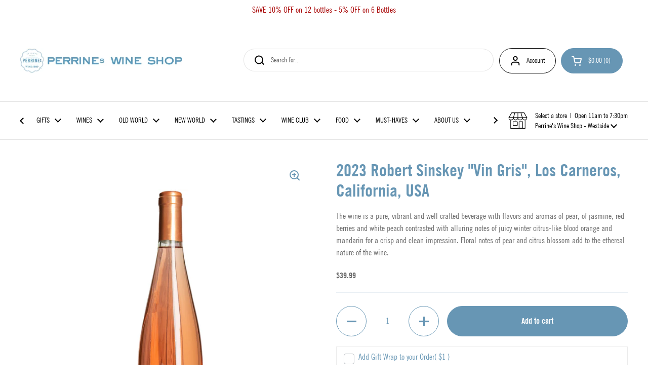

--- FILE ---
content_type: text/html; charset=utf-8
request_url: https://perrineswine.com/products/2023-robert-sinskey-vin-gris-los-carneros-california-usa
body_size: 108688
content:
<!doctype html><html class="no-js" lang="en" dir="ltr">
<head>

  <meta charset="utf-8">
  <meta http-equiv="X-UA-Compatible" content="IE=edge,chrome=1">
  <meta name="viewport" content="width=device-width, initial-scale=1.0, height=device-height, minimum-scale=1.0">
  <!-- Google Tag Manager -->
  <script>(function(w,d,s,l,i){w[l]=w[l]||[];w[l].push({'gtm.start':
  new Date().getTime(),event:'gtm.js'});var f=d.getElementsByTagName(s)[0],
  j=d.createElement(s),dl=l!='dataLayer'?'&l='+l:'';j.async=true;j.src=
  'https://www.googletagmanager.com/gtm.js?id='+i+dl;f.parentNode.insertBefore(j,f);
  })(window,document,'script','dataLayer','GTM-5K7B9VZG');</script>
  <!-- End Google Tag Manager --><title>2023 Robert Sinskey &quot;Vin Gris&quot;, Los Carneros, California, USA &ndash; PERRINE&#39;s WINE SHOP
</title><meta name="description" content="ABOUT THIS WINE Organically farmed Carneros vineyards produce top quality Pinot Noir grapes that were night harvested and brought to the cellar, naturally chilled and dew kissed, where they were whole-cluster pressed to separate the juice from the skins to capture the pure, delicate essence  of the Pinot Noir grape. Th">

<meta property="og:site_name" content="PERRINE&#39;s WINE SHOP">
<meta property="og:url" content="https://perrineswine.com/products/2023-robert-sinskey-vin-gris-los-carneros-california-usa">
<meta property="og:title" content="2023 Robert Sinskey &quot;Vin Gris&quot;, Los Carneros, California, USA">
<meta property="og:type" content="product">
<meta property="og:description" content="ABOUT THIS WINE Organically farmed Carneros vineyards produce top quality Pinot Noir grapes that were night harvested and brought to the cellar, naturally chilled and dew kissed, where they were whole-cluster pressed to separate the juice from the skins to capture the pure, delicate essence  of the Pinot Noir grape. Th"><meta property="og:image" content="http://perrineswine.com/cdn/shop/files/robertsinskeyvineyards.jpg?v=1758916787">
  <meta property="og:image:secure_url" content="https://perrineswine.com/cdn/shop/files/robertsinskeyvineyards.jpg?v=1758916787">
  <meta property="og:image:width" content="2908">
  <meta property="og:image:height" content="2908"><meta property="og:price:amount" content="39.99">
  <meta property="og:price:currency" content="USD"><meta name="twitter:card" content="summary_large_image">
<meta name="twitter:title" content="2023 Robert Sinskey &quot;Vin Gris&quot;, Los Carneros, California, USA">
<meta name="twitter:description" content="ABOUT THIS WINE Organically farmed Carneros vineyards produce top quality Pinot Noir grapes that were night harvested and brought to the cellar, naturally chilled and dew kissed, where they were whole-cluster pressed to separate the juice from the skins to capture the pure, delicate essence  of the Pinot Noir grape. Th"><script type="application/ld+json">
  [
    {
      "@context": "https://schema.org",
      "@type": "WebSite",
      "name": "PERRINE\u0026#39;s WINE SHOP",
      "url": "https:\/\/perrineswine.com"
    },
    {
      "@context": "https://schema.org",
      "@type": "Organization",
      "name": "PERRINE\u0026#39;s WINE SHOP",
      "url": "https:\/\/perrineswine.com"
    }
  ]
</script>

<script type="application/ld+json">
{
  "@context": "http://schema.org",
  "@type": "BreadcrumbList",
  "itemListElement": [
    {
      "@type": "ListItem",
      "position": 1,
      "name": "Home",
      "item": "https://perrineswine.com"
    },{
        "@type": "ListItem",
        "position": 2,
        "name": "2023 Robert Sinskey \"Vin Gris\", Los Carneros, California, USA",
        "item": "https://perrineswine.com/products/2023-robert-sinskey-vin-gris-los-carneros-california-usa"
      }]
}
</script><script type="application/ld+json">
  {
    "@context": "http://schema.org",
    "@type": "Product",
    "name": "2023 Robert Sinskey \"Vin Gris\", Los Carneros, California, USA",
    "url": "https:\/\/perrineswine.com\/products\/2023-robert-sinskey-vin-gris-los-carneros-california-usa",
    "offers": [{
          "@type" : "Offer","sku": "210000017736","availability" : "http://schema.org/InStock",
          "price" : 39.99,
          "priceCurrency" : "USD",
          "url" : "https:\/\/perrineswine.com\/products\/2023-robert-sinskey-vin-gris-los-carneros-california-usa?variant=48976712401185"
        }
],
    "brand": {
      "@type": "Brand",
      "name": "Robert Sinskey"
    },
    "description": "ABOUT THIS WINE\nOrganically farmed Carneros vineyards produce top quality Pinot Noir grapes that were night harvested and brought to the cellar, naturally chilled and dew kissed, where they were whole-cluster pressed to separate the juice from the skins to capture the pure, delicate essence  of the Pinot Noir grape. The juice was then cold fermented to create a purely exciting Vin Gris of Pinot Noir. \nABOUT THIS PRODUCER\nRSV is a second generation, family-owned and operated vineyard and winery. Every vine for every wine was planted by RSV and every vineyard is certified* organic. One could say that RSV is beyond organic. Since 1991, RSV has been practicing the “whole farm” philosophy of interrelationships based on Rudolph Steiner’s 1928 lecture “Agriculture.” This approach stresses the need to heal damage done by modern, mechanized farming - tapping into the rhythms of nature, encouraging natural processes, to grow superior winegrapes that require little but care to craft into expressive, vibrant and living wines.\nRSV approaches the cellar as purists (with the same winemaker, Jeff Virnig, for over twenty-five years) to craft wines that are true and pure. The guiding principle that “wine is not an athletic event” has allowed the wines of RSV to stay true to vineyard and variety. Elegance over brawn has always been the house style and RSV does not submit wine for review by score-centric critics; because to taste wine in a competitive atmosphere, without food on the table, encourages wines that shout, ignoring subtle wines of balance, finesse and elegance... the attributes that define the fine wines of RSV.\n*RSV’s vineyards are certified by C.C.O.F. - California Certified Organic Farmers. Due to the fee structure of Demeter USA, RSV no longer uses the trademarked words “Demeter” or “Biodynamic” as of the 2012 vintage - no matter, RSV has not changed farming philosophy.",
    "category": "WINES - Rose","sku": "210000017736",
    "image": {
      "@type": "ImageObject",
      "url": "https:\/\/perrineswine.com\/cdn\/shop\/files\/robertsinskeyvineyards.jpg?v=1758916787",
      "image": "https:\/\/perrineswine.com\/cdn\/shop\/files\/robertsinskeyvineyards.jpg?v=1758916787",
      "name": "2023 Robert Sinskey \"Vin Gris\", Los Carneros, California, USA",
      "width": "2908",
      "height": "2908"
    }
  }
  </script><link rel="canonical" href="https://perrineswine.com/products/2023-robert-sinskey-vin-gris-los-carneros-california-usa">

  <link rel="preconnect" href="https://cdn.shopify.com"><link rel="preconnect" href="https://fonts.shopifycdn.com" crossorigin><link href="//perrineswine.com/cdn/shop/t/9/assets/theme.css?v=935766714285225241698672685" as="style" rel="preload"><link href="//perrineswine.com/cdn/shop/t/9/assets/section-header.css?v=133762657217502932151698672685" as="style" rel="preload"><link href="//perrineswine.com/cdn/shop/t/9/assets/section-main-product.css?v=83986284464836138391698672685" as="style" rel="preload"><link rel="preload" as="image" href="//perrineswine.com/cdn/shop/files/robertsinskeyvineyards.jpg?v=1758916787&width=480" imagesrcset="//perrineswine.com/cdn/shop/files/robertsinskeyvineyards.jpg?v=1758916787&width=240 240w,//perrineswine.com/cdn/shop/files/robertsinskeyvineyards.jpg?v=1758916787&width=360 360w,//perrineswine.com/cdn/shop/files/robertsinskeyvineyards.jpg?v=1758916787&width=420 420w,//perrineswine.com/cdn/shop/files/robertsinskeyvineyards.jpg?v=1758916787&width=480 480w,//perrineswine.com/cdn/shop/files/robertsinskeyvineyards.jpg?v=1758916787&width=640 640w,//perrineswine.com/cdn/shop/files/robertsinskeyvineyards.jpg?v=1758916787&width=840 840w,//perrineswine.com/cdn/shop/files/robertsinskeyvineyards.jpg?v=1758916787&width=1080 1080w,//perrineswine.com/cdn/shop/files/robertsinskeyvineyards.jpg?v=1758916787&width=1280 1280w,//perrineswine.com/cdn/shop/files/robertsinskeyvineyards.jpg?v=1758916787&width=1540 1540w,//perrineswine.com/cdn/shop/files/robertsinskeyvineyards.jpg?v=1758916787&width=1860 1860w,//perrineswine.com/cdn/shop/files/robertsinskeyvineyards.jpg?v=1758916787&width=2100 2100w,//perrineswine.com/cdn/shop/files/robertsinskeyvineyards.jpg?v=1758916787&width=2460 2460w,//perrineswine.com/cdn/shop/files/robertsinskeyvineyards.jpg?v=1758916787&width=2820 2820w" imagesizes="(max-width: 767px) calc(100vw - 20px), (max-width: 1360px) 50vw, 620px"><link rel="preload" href="//perrineswine.com/cdn/fonts/libre_franklin/librefranklin_n6.c976b0b721ea92417572301ef17640150832a2b9.woff2" as="font" type="font/woff2" crossorigin><link rel="preload" href="//perrineswine.com/cdn/fonts/libre_franklin/librefranklin_n3.8cafdf02f3a4e5567b74224f139d214e665e34e1.woff2" as="font" type="font/woff2" crossorigin><style type="text/css">
@font-face {
  font-family: "Libre Franklin";
  font-weight: 600;
  font-style: normal;
  font-display: swap;
  src: url("//perrineswine.com/cdn/fonts/libre_franklin/librefranklin_n6.c976b0b721ea92417572301ef17640150832a2b9.woff2") format("woff2"),
       url("//perrineswine.com/cdn/fonts/libre_franklin/librefranklin_n6.bb41783c980fb0a0dad0f0403cbcc7159efe6030.woff") format("woff");
}
@font-face {
  font-family: "Libre Franklin";
  font-weight: 300;
  font-style: normal;
  font-display: swap;
  src: url("//perrineswine.com/cdn/fonts/libre_franklin/librefranklin_n3.8cafdf02f3a4e5567b74224f139d214e665e34e1.woff2") format("woff2"),
       url("//perrineswine.com/cdn/fonts/libre_franklin/librefranklin_n3.cdf6db8de35eb51473c109b271bf04f2b0561d68.woff") format("woff");
}
@font-face {
  font-family: "Libre Franklin";
  font-weight: 400;
  font-style: normal;
  font-display: swap;
  src: url("//perrineswine.com/cdn/fonts/libre_franklin/librefranklin_n4.a9b0508e1ffb743a0fd6d0614768959c54a27d86.woff2") format("woff2"),
       url("//perrineswine.com/cdn/fonts/libre_franklin/librefranklin_n4.948f6f27caf8552b1a9560176e3f14eeb2c6f202.woff") format("woff");
}
@font-face {
  font-family: "Libre Franklin";
  font-weight: 300;
  font-style: italic;
  font-display: swap;
  src: url("//perrineswine.com/cdn/fonts/libre_franklin/librefranklin_i3.27165bbc51c81ac815a3253a3cb85fa882967f30.woff2") format("woff2"),
       url("//perrineswine.com/cdn/fonts/libre_franklin/librefranklin_i3.9c035b1243bfce781830852fea08b140fdc7e703.woff") format("woff");
}




</style>
<style type="text/css">

  :root {

    /* Direction */
    --direction: ltr;

    /* Font variables */

    --font-stack-headings: "Libre Franklin", sans-serif;
    --font-weight-headings: 600;
    --font-style-headings: normal;

    --font-stack-body: "Libre Franklin", sans-serif;
    --font-weight-body: 300;--font-weight-body-bold: 400;--font-style-body: normal;--font-weight-buttons: var(--font-weight-body-bold);--font-weight-menu: var(--font-weight-body);--base-headings-size: 48;
    --base-headings-line: 1.2;
    --base-body-size: 14;
    --base-body-line: 1.5;

    --base-menu-size: 14;

    /* Color variables */

    --color-background-header: #ffffff;
    --color-secondary-background-header: rgba(0, 0, 0, 0.08);
    --color-opacity-background-header: rgba(255, 255, 255, 0);
    --color-text-header: #000000;
    --color-foreground-header: #fff;
    --color-accent-header: #6796b4;
    --color-foreground-accent-header: #fff;
    --color-borders-header: rgba(0, 0, 0, 0.1);

    --color-background-main: #ffffff;
    --color-secondary-background-main: rgba(103, 150, 180, 0.08);
    --color-third-background-main: rgba(103, 150, 180, 0.04);
    --color-fourth-background-main: rgba(103, 150, 180, 0.02);
    --color-opacity-background-main: rgba(255, 255, 255, 0);
    --color-text-main: #6796b4;
    --color-foreground-main: #fff;
    --color-secondary-text-main: rgba(103, 150, 180, 0.62);
    --color-accent-main: #737373;
    --color-foreground-accent-main: #fff;
    --color-borders-main: rgba(103, 150, 180, 0.15);

    --color-background-cards: #ffffff;
    --color-gradient-cards: ;
    --color-text-cards: #6a6a6a;
    --color-foreground-cards: #fff;
    --color-secondary-text-cards: rgba(106, 106, 106, 0.6);
    --color-accent-cards: #e1e1e1;
    --color-foreground-accent-cards: #000;
    --color-borders-cards: #e1e1e1;

    --color-background-footer: #6796b4;
    --color-text-footer: #ffffff;
    --color-accent-footer: #737373;
    --color-borders-footer: rgba(255, 255, 255, 0.15);

    --color-borders-forms-primary: rgba(103, 150, 180, 0.3);
    --color-borders-forms-secondary: rgba(103, 150, 180, 0.6);

    /* Borders */

    --border-width-cards: 0px;
    --border-radius-cards: 10px;
    --border-width-buttons: 1px;
    --border-radius-buttons: 30px;
    --border-width-forms: 1px;
    --border-radius-forms: 5px;

    /* Shadows */
    --shadow-x-cards: 0px;
    --shadow-y-cards: 0px;
    --shadow-blur-cards: 0px;
    --color-shadow-cards: rgba(0,0,0,0);
    --shadow-x-buttons: 0px;
    --shadow-y-buttons: 0px;
    --shadow-blur-buttons: 0px;
    --color-shadow-buttons: #6796b4;

    /* Layout */

    --grid-gap-original-base: 14px;
    --container-vertical-space-base: 50px;
    --image-fit-padding: 10%;

  }

  .facets__summary, #main select, .sidebar select, .modal-content select {
    background-image: url('data:image/svg+xml;utf8,<svg width="13" height="8" fill="none" xmlns="http://www.w3.org/2000/svg"><path d="M1.414.086 7.9 6.57 6.485 7.985 0 1.5 1.414.086Z" fill="%236796b4"/><path d="M12.985 1.515 6.5 8 5.085 6.586 11.571.101l1.414 1.414Z" fill="%236796b4"/></svg>');
  }

  .card .star-rating__stars {
    background-image: url('data:image/svg+xml;utf8,<svg width="20" height="13" viewBox="0 0 14 13" fill="none" xmlns="http://www.w3.org/2000/svg"><path d="m7 0 1.572 4.837h5.085l-4.114 2.99 1.572 4.836L7 9.673l-4.114 2.99 1.571-4.837-4.114-2.99h5.085L7 0Z" stroke="%236a6a6a" stroke-width="1"/></svg>');
  }
  .card .star-rating__stars-active {
    background-image: url('data:image/svg+xml;utf8,<svg width="20" height="13" viewBox="0 0 14 13" fill="none" xmlns="http://www.w3.org/2000/svg"><path d="m7 0 1.572 4.837h5.085l-4.114 2.99 1.572 4.836L7 9.673l-4.114 2.99 1.571-4.837-4.114-2.99h5.085L7 0Z" fill="%236a6a6a" stroke-width="0"/></svg>');
  }

  .star-rating__stars {
    background-image: url('data:image/svg+xml;utf8,<svg width="20" height="13" viewBox="0 0 14 13" fill="none" xmlns="http://www.w3.org/2000/svg"><path d="m7 0 1.572 4.837h5.085l-4.114 2.99 1.572 4.836L7 9.673l-4.114 2.99 1.571-4.837-4.114-2.99h5.085L7 0Z" stroke="%236796b4" stroke-width="1"/></svg>');
  }
  .star-rating__stars-active {
    background-image: url('data:image/svg+xml;utf8,<svg width="20" height="13" viewBox="0 0 14 13" fill="none" xmlns="http://www.w3.org/2000/svg"><path d="m7 0 1.572 4.837h5.085l-4.114 2.99 1.572 4.836L7 9.673l-4.114 2.99 1.571-4.837-4.114-2.99h5.085L7 0Z" fill="%236796b4" stroke-width="0"/></svg>');
  }

  .product-item {}/* Trade Gothic Condensed Font Implementation */
  @font-face {
    font-family: 'Trade Gothic Condensed';
    src: url('//perrineswine.com/cdn/shop/t/9/assets/trade-gothic-condensed-regular.woff2?v=51506097218371825161757981804') format('woff2');
    font-weight: normal;
    font-style: normal;
    font-display: swap;
  }

  @font-face {
    font-family: 'Trade Gothic Condensed';
    src: url('//perrineswine.com/cdn/shop/t/9/assets/trade-gothic-condensed-bold.woff2?v=70459040491528425161757981804') format('woff2');
    font-weight: bold;
    font-style: normal;
    font-display: swap;
  }

  /* Override font stacks to use Trade Gothic Condensed for everything */
  :root {
    --font-stack-headings: 'Trade Gothic Condensed', Arial, sans-serif !important;
    --font-stack-body: 'Trade Gothic Condensed', Arial, sans-serif !important;
    --font-weight-headings: bold !important;
    --font-weight-body: normal !important;
    --font-weight-body-bold: bold !important;
    --font-style-headings: normal !important;
    --font-style-body: normal !important;
    --base-body-size: 16px !important;
  }

  /* Force Trade Gothic Condensed on all text elements for complete coverage */
  h1, h2, h3, h4, h5, h6, .h1, .h2, .h3, .h4, .h5, .h6,
  body, p, span, div, a, button, input, textarea, select,
  .button, .btn, nav, .navigation, .menu, .site-nav,
  .product-item, .card, .facets, .sidebar,
  .cart, .checkout, .breadcrumb {
    font-family: 'Trade Gothic Condensed', Arial, sans-serif !important;
  }

</style>

<style id="root-height">
  :root {
    --window-height: 100vh;
  }
</style><link href="//perrineswine.com/cdn/shop/t/9/assets/theme.css?v=935766714285225241698672685" rel="stylesheet" type="text/css" media="all" />

	<script>window.performance && window.performance.mark && window.performance.mark('shopify.content_for_header.start');</script><meta name="facebook-domain-verification" content="pwe76waxp14i7hhokjd7gr1lzmqh4w">
<meta name="google-site-verification" content="KGtWHZ2t4qMjJDVVoHGKRKOCnQqypunb-Ifw3AUfn4o">
<meta id="shopify-digital-wallet" name="shopify-digital-wallet" content="/80467853601/digital_wallets/dialog">
<meta name="shopify-checkout-api-token" content="2a3721d96f4678b48b6e24e8120c31a5">
<link rel="alternate" type="application/json+oembed" href="https://perrineswine.com/products/2023-robert-sinskey-vin-gris-los-carneros-california-usa.oembed">
<script async="async" src="/checkouts/internal/preloads.js?locale=en-US"></script>
<link rel="preconnect" href="https://shop.app" crossorigin="anonymous">
<script async="async" src="https://shop.app/checkouts/internal/preloads.js?locale=en-US&shop_id=80467853601" crossorigin="anonymous"></script>
<script id="apple-pay-shop-capabilities" type="application/json">{"shopId":80467853601,"countryCode":"US","currencyCode":"USD","merchantCapabilities":["supports3DS"],"merchantId":"gid:\/\/shopify\/Shop\/80467853601","merchantName":"PERRINE's WINE SHOP","requiredBillingContactFields":["postalAddress","email","phone"],"requiredShippingContactFields":["postalAddress","email","phone"],"shippingType":"shipping","supportedNetworks":["visa","masterCard","amex","discover","elo","jcb"],"total":{"type":"pending","label":"PERRINE's WINE SHOP","amount":"1.00"},"shopifyPaymentsEnabled":true,"supportsSubscriptions":true}</script>
<script id="shopify-features" type="application/json">{"accessToken":"2a3721d96f4678b48b6e24e8120c31a5","betas":["rich-media-storefront-analytics"],"domain":"perrineswine.com","predictiveSearch":true,"shopId":80467853601,"locale":"en"}</script>
<script>var Shopify = Shopify || {};
Shopify.shop = "perrines-wine-shops.myshopify.com";
Shopify.locale = "en";
Shopify.currency = {"active":"USD","rate":"1.0"};
Shopify.country = "US";
Shopify.theme = {"name":"perrines-wine-shops-multi-location-theme\/main","id":162144551201,"schema_name":"Local","schema_version":"2.2.4","theme_store_id":null,"role":"main"};
Shopify.theme.handle = "null";
Shopify.theme.style = {"id":null,"handle":null};
Shopify.cdnHost = "perrineswine.com/cdn";
Shopify.routes = Shopify.routes || {};
Shopify.routes.root = "/";</script>
<script type="module">!function(o){(o.Shopify=o.Shopify||{}).modules=!0}(window);</script>
<script>!function(o){function n(){var o=[];function n(){o.push(Array.prototype.slice.apply(arguments))}return n.q=o,n}var t=o.Shopify=o.Shopify||{};t.loadFeatures=n(),t.autoloadFeatures=n()}(window);</script>
<script>
  window.ShopifyPay = window.ShopifyPay || {};
  window.ShopifyPay.apiHost = "shop.app\/pay";
  window.ShopifyPay.redirectState = null;
</script>
<script id="shop-js-analytics" type="application/json">{"pageType":"product"}</script>
<script defer="defer" async type="module" src="//perrineswine.com/cdn/shopifycloud/shop-js/modules/v2/client.init-shop-cart-sync_BApSsMSl.en.esm.js"></script>
<script defer="defer" async type="module" src="//perrineswine.com/cdn/shopifycloud/shop-js/modules/v2/chunk.common_CBoos6YZ.esm.js"></script>
<script type="module">
  await import("//perrineswine.com/cdn/shopifycloud/shop-js/modules/v2/client.init-shop-cart-sync_BApSsMSl.en.esm.js");
await import("//perrineswine.com/cdn/shopifycloud/shop-js/modules/v2/chunk.common_CBoos6YZ.esm.js");

  window.Shopify.SignInWithShop?.initShopCartSync?.({"fedCMEnabled":true,"windoidEnabled":true});

</script>
<script>
  window.Shopify = window.Shopify || {};
  if (!window.Shopify.featureAssets) window.Shopify.featureAssets = {};
  window.Shopify.featureAssets['shop-js'] = {"shop-cart-sync":["modules/v2/client.shop-cart-sync_DJczDl9f.en.esm.js","modules/v2/chunk.common_CBoos6YZ.esm.js"],"init-fed-cm":["modules/v2/client.init-fed-cm_BzwGC0Wi.en.esm.js","modules/v2/chunk.common_CBoos6YZ.esm.js"],"init-windoid":["modules/v2/client.init-windoid_BS26ThXS.en.esm.js","modules/v2/chunk.common_CBoos6YZ.esm.js"],"shop-cash-offers":["modules/v2/client.shop-cash-offers_DthCPNIO.en.esm.js","modules/v2/chunk.common_CBoos6YZ.esm.js","modules/v2/chunk.modal_Bu1hFZFC.esm.js"],"shop-button":["modules/v2/client.shop-button_D_JX508o.en.esm.js","modules/v2/chunk.common_CBoos6YZ.esm.js"],"init-shop-email-lookup-coordinator":["modules/v2/client.init-shop-email-lookup-coordinator_DFwWcvrS.en.esm.js","modules/v2/chunk.common_CBoos6YZ.esm.js"],"shop-toast-manager":["modules/v2/client.shop-toast-manager_tEhgP2F9.en.esm.js","modules/v2/chunk.common_CBoos6YZ.esm.js"],"shop-login-button":["modules/v2/client.shop-login-button_DwLgFT0K.en.esm.js","modules/v2/chunk.common_CBoos6YZ.esm.js","modules/v2/chunk.modal_Bu1hFZFC.esm.js"],"avatar":["modules/v2/client.avatar_BTnouDA3.en.esm.js"],"init-shop-cart-sync":["modules/v2/client.init-shop-cart-sync_BApSsMSl.en.esm.js","modules/v2/chunk.common_CBoos6YZ.esm.js"],"pay-button":["modules/v2/client.pay-button_BuNmcIr_.en.esm.js","modules/v2/chunk.common_CBoos6YZ.esm.js"],"init-shop-for-new-customer-accounts":["modules/v2/client.init-shop-for-new-customer-accounts_DrjXSI53.en.esm.js","modules/v2/client.shop-login-button_DwLgFT0K.en.esm.js","modules/v2/chunk.common_CBoos6YZ.esm.js","modules/v2/chunk.modal_Bu1hFZFC.esm.js"],"init-customer-accounts-sign-up":["modules/v2/client.init-customer-accounts-sign-up_TlVCiykN.en.esm.js","modules/v2/client.shop-login-button_DwLgFT0K.en.esm.js","modules/v2/chunk.common_CBoos6YZ.esm.js","modules/v2/chunk.modal_Bu1hFZFC.esm.js"],"shop-follow-button":["modules/v2/client.shop-follow-button_C5D3XtBb.en.esm.js","modules/v2/chunk.common_CBoos6YZ.esm.js","modules/v2/chunk.modal_Bu1hFZFC.esm.js"],"checkout-modal":["modules/v2/client.checkout-modal_8TC_1FUY.en.esm.js","modules/v2/chunk.common_CBoos6YZ.esm.js","modules/v2/chunk.modal_Bu1hFZFC.esm.js"],"init-customer-accounts":["modules/v2/client.init-customer-accounts_C0Oh2ljF.en.esm.js","modules/v2/client.shop-login-button_DwLgFT0K.en.esm.js","modules/v2/chunk.common_CBoos6YZ.esm.js","modules/v2/chunk.modal_Bu1hFZFC.esm.js"],"lead-capture":["modules/v2/client.lead-capture_Cq0gfm7I.en.esm.js","modules/v2/chunk.common_CBoos6YZ.esm.js","modules/v2/chunk.modal_Bu1hFZFC.esm.js"],"shop-login":["modules/v2/client.shop-login_BmtnoEUo.en.esm.js","modules/v2/chunk.common_CBoos6YZ.esm.js","modules/v2/chunk.modal_Bu1hFZFC.esm.js"],"payment-terms":["modules/v2/client.payment-terms_BHOWV7U_.en.esm.js","modules/v2/chunk.common_CBoos6YZ.esm.js","modules/v2/chunk.modal_Bu1hFZFC.esm.js"]};
</script>
<script>(function() {
  var isLoaded = false;
  function asyncLoad() {
    if (isLoaded) return;
    isLoaded = true;
    var urls = ["https:\/\/cdn-app.sealsubscriptions.com\/shopify\/public\/js\/sealsubscriptions.js?shop=perrines-wine-shops.myshopify.com","https:\/\/api.config-security.com\/first.js?host=perrines-wine-shops.myshopify.com\u0026plat=SHOPIFY\u0026shop=perrines-wine-shops.myshopify.com","https:\/\/app.marsello.com\/Portal\/Widget\/ScriptToInstall\/66f46eef9a7d9c803b38b5cd?aProvId=66f46f33de0d04723596c1f4\u0026shop=perrines-wine-shops.myshopify.com","https:\/\/app.marsello.com\/Portal\/Widget\/ScriptToInstall\/66f46eef9a7d9c803b38b5cd?aProvId=66f46f33de0d04723596c1f4\u0026shop=perrines-wine-shops.myshopify.com","https:\/\/app.marsello.com\/Portal\/Custom\/FormScriptToInstall\/66f46eef9a7d9c803b38b5cd?aProvId=66f46f33de0d04723596c1f4\u0026formId=6708c9dba00b3b20b8ace502\u0026shop=perrines-wine-shops.myshopify.com"];
    for (var i = 0; i < urls.length; i++) {
      var s = document.createElement('script');
      s.type = 'text/javascript';
      s.async = true;
      s.src = urls[i];
      var x = document.getElementsByTagName('script')[0];
      x.parentNode.insertBefore(s, x);
    }
  };
  if(window.attachEvent) {
    window.attachEvent('onload', asyncLoad);
  } else {
    window.addEventListener('load', asyncLoad, false);
  }
})();</script>
<script id="__st">var __st={"a":80467853601,"offset":-18000,"reqid":"92648908-757f-4737-9376-a2243c999b5b-1768900904","pageurl":"perrineswine.com\/products\/2023-robert-sinskey-vin-gris-los-carneros-california-usa","u":"59e522b4d572","p":"product","rtyp":"product","rid":9331359744289};</script>
<script>window.ShopifyPaypalV4VisibilityTracking = true;</script>
<script id="captcha-bootstrap">!function(){'use strict';const t='contact',e='account',n='new_comment',o=[[t,t],['blogs',n],['comments',n],[t,'customer']],c=[[e,'customer_login'],[e,'guest_login'],[e,'recover_customer_password'],[e,'create_customer']],r=t=>t.map((([t,e])=>`form[action*='/${t}']:not([data-nocaptcha='true']) input[name='form_type'][value='${e}']`)).join(','),a=t=>()=>t?[...document.querySelectorAll(t)].map((t=>t.form)):[];function s(){const t=[...o],e=r(t);return a(e)}const i='password',u='form_key',d=['recaptcha-v3-token','g-recaptcha-response','h-captcha-response',i],f=()=>{try{return window.sessionStorage}catch{return}},m='__shopify_v',_=t=>t.elements[u];function p(t,e,n=!1){try{const o=window.sessionStorage,c=JSON.parse(o.getItem(e)),{data:r}=function(t){const{data:e,action:n}=t;return t[m]||n?{data:e,action:n}:{data:t,action:n}}(c);for(const[e,n]of Object.entries(r))t.elements[e]&&(t.elements[e].value=n);n&&o.removeItem(e)}catch(o){console.error('form repopulation failed',{error:o})}}const l='form_type',E='cptcha';function T(t){t.dataset[E]=!0}const w=window,h=w.document,L='Shopify',v='ce_forms',y='captcha';let A=!1;((t,e)=>{const n=(g='f06e6c50-85a8-45c8-87d0-21a2b65856fe',I='https://cdn.shopify.com/shopifycloud/storefront-forms-hcaptcha/ce_storefront_forms_captcha_hcaptcha.v1.5.2.iife.js',D={infoText:'Protected by hCaptcha',privacyText:'Privacy',termsText:'Terms'},(t,e,n)=>{const o=w[L][v],c=o.bindForm;if(c)return c(t,g,e,D).then(n);var r;o.q.push([[t,g,e,D],n]),r=I,A||(h.body.append(Object.assign(h.createElement('script'),{id:'captcha-provider',async:!0,src:r})),A=!0)});var g,I,D;w[L]=w[L]||{},w[L][v]=w[L][v]||{},w[L][v].q=[],w[L][y]=w[L][y]||{},w[L][y].protect=function(t,e){n(t,void 0,e),T(t)},Object.freeze(w[L][y]),function(t,e,n,w,h,L){const[v,y,A,g]=function(t,e,n){const i=e?o:[],u=t?c:[],d=[...i,...u],f=r(d),m=r(i),_=r(d.filter((([t,e])=>n.includes(e))));return[a(f),a(m),a(_),s()]}(w,h,L),I=t=>{const e=t.target;return e instanceof HTMLFormElement?e:e&&e.form},D=t=>v().includes(t);t.addEventListener('submit',(t=>{const e=I(t);if(!e)return;const n=D(e)&&!e.dataset.hcaptchaBound&&!e.dataset.recaptchaBound,o=_(e),c=g().includes(e)&&(!o||!o.value);(n||c)&&t.preventDefault(),c&&!n&&(function(t){try{if(!f())return;!function(t){const e=f();if(!e)return;const n=_(t);if(!n)return;const o=n.value;o&&e.removeItem(o)}(t);const e=Array.from(Array(32),(()=>Math.random().toString(36)[2])).join('');!function(t,e){_(t)||t.append(Object.assign(document.createElement('input'),{type:'hidden',name:u})),t.elements[u].value=e}(t,e),function(t,e){const n=f();if(!n)return;const o=[...t.querySelectorAll(`input[type='${i}']`)].map((({name:t})=>t)),c=[...d,...o],r={};for(const[a,s]of new FormData(t).entries())c.includes(a)||(r[a]=s);n.setItem(e,JSON.stringify({[m]:1,action:t.action,data:r}))}(t,e)}catch(e){console.error('failed to persist form',e)}}(e),e.submit())}));const S=(t,e)=>{t&&!t.dataset[E]&&(n(t,e.some((e=>e===t))),T(t))};for(const o of['focusin','change'])t.addEventListener(o,(t=>{const e=I(t);D(e)&&S(e,y())}));const B=e.get('form_key'),M=e.get(l),P=B&&M;t.addEventListener('DOMContentLoaded',(()=>{const t=y();if(P)for(const e of t)e.elements[l].value===M&&p(e,B);[...new Set([...A(),...v().filter((t=>'true'===t.dataset.shopifyCaptcha))])].forEach((e=>S(e,t)))}))}(h,new URLSearchParams(w.location.search),n,t,e,['guest_login'])})(!0,!0)}();</script>
<script integrity="sha256-4kQ18oKyAcykRKYeNunJcIwy7WH5gtpwJnB7kiuLZ1E=" data-source-attribution="shopify.loadfeatures" defer="defer" src="//perrineswine.com/cdn/shopifycloud/storefront/assets/storefront/load_feature-a0a9edcb.js" crossorigin="anonymous"></script>
<script crossorigin="anonymous" defer="defer" src="//perrineswine.com/cdn/shopifycloud/storefront/assets/shopify_pay/storefront-65b4c6d7.js?v=20250812"></script>
<script data-source-attribution="shopify.dynamic_checkout.dynamic.init">var Shopify=Shopify||{};Shopify.PaymentButton=Shopify.PaymentButton||{isStorefrontPortableWallets:!0,init:function(){window.Shopify.PaymentButton.init=function(){};var t=document.createElement("script");t.src="https://perrineswine.com/cdn/shopifycloud/portable-wallets/latest/portable-wallets.en.js",t.type="module",document.head.appendChild(t)}};
</script>
<script data-source-attribution="shopify.dynamic_checkout.buyer_consent">
  function portableWalletsHideBuyerConsent(e){var t=document.getElementById("shopify-buyer-consent"),n=document.getElementById("shopify-subscription-policy-button");t&&n&&(t.classList.add("hidden"),t.setAttribute("aria-hidden","true"),n.removeEventListener("click",e))}function portableWalletsShowBuyerConsent(e){var t=document.getElementById("shopify-buyer-consent"),n=document.getElementById("shopify-subscription-policy-button");t&&n&&(t.classList.remove("hidden"),t.removeAttribute("aria-hidden"),n.addEventListener("click",e))}window.Shopify?.PaymentButton&&(window.Shopify.PaymentButton.hideBuyerConsent=portableWalletsHideBuyerConsent,window.Shopify.PaymentButton.showBuyerConsent=portableWalletsShowBuyerConsent);
</script>
<script data-source-attribution="shopify.dynamic_checkout.cart.bootstrap">document.addEventListener("DOMContentLoaded",(function(){function t(){return document.querySelector("shopify-accelerated-checkout-cart, shopify-accelerated-checkout")}if(t())Shopify.PaymentButton.init();else{new MutationObserver((function(e,n){t()&&(Shopify.PaymentButton.init(),n.disconnect())})).observe(document.body,{childList:!0,subtree:!0})}}));
</script>
<link id="shopify-accelerated-checkout-styles" rel="stylesheet" media="screen" href="https://perrineswine.com/cdn/shopifycloud/portable-wallets/latest/accelerated-checkout-backwards-compat.css" crossorigin="anonymous">
<style id="shopify-accelerated-checkout-cart">
        #shopify-buyer-consent {
  margin-top: 1em;
  display: inline-block;
  width: 100%;
}

#shopify-buyer-consent.hidden {
  display: none;
}

#shopify-subscription-policy-button {
  background: none;
  border: none;
  padding: 0;
  text-decoration: underline;
  font-size: inherit;
  cursor: pointer;
}

#shopify-subscription-policy-button::before {
  box-shadow: none;
}

      </style>

<script>window.performance && window.performance.mark && window.performance.mark('shopify.content_for_header.end');</script>

  <script>
    const rbi = [];
    const ribSetSize = (img) => {
      if ( img.offsetWidth / img.dataset.ratio < img.offsetHeight ) {
        img.setAttribute('sizes', `${Math.ceil(img.offsetHeight * img.dataset.ratio)}px`);
      } else {
        img.setAttribute('sizes', `${Math.ceil(img.offsetWidth)}px`);
      }
    }
    const debounce = (fn, wait) => {
      let t;
      return (...args) => {
        clearTimeout(t);
        t = setTimeout(() => fn.apply(this, args), wait);
      };
    }
    window.KEYCODES = {
      TAB: 9,
      ESC: 27,
      DOWN: 40,
      RIGHT: 39,
      UP: 38,
      LEFT: 37,
      RETURN: 13
    };
    window.addEventListener('resize', debounce(()=>{
      for ( let img of rbi ) {
        ribSetSize(img);
      }
    }, 250));
  </script><noscript>
    <link rel="stylesheet" href="//perrineswine.com/cdn/shop/t/9/assets/theme-noscript.css?v=143499523122431679711698672681">
  </noscript>
  <meta name="facebook-domain-verification" content="8diat0qh2ga5q2k5x6pvmqqcb6kxd6" />

<!-- BEGIN app block: shopify://apps/marsello-loyalty-email-sms/blocks/widget/2f8afca8-ebe2-41cc-a30f-c0ab7d4ac8be --><script>
  (function () {
    var w = window;
    var d = document;
    var l = function () {
      var data = btoa(
        JSON.stringify({
          Provider: 0,
          SiteIdentifier: 'perrines-wine-shops.myshopify.com',
          CustomerIdentifier: '',
          Timestamp: 'fe5b2b6718321a362317d578abbe882553707a40fbb23c695e58e67048e6aea4',
        })
      );
      w.marselloSettings = { token: data };
      var listener = function (event) {
        if (event.data == 'signup') {
          window.location.href = '/account/register';
        } else if (event.data == 'signin') {
          window.location.href = '/account/login';
        } else if (event.data == 'logout') {
          window.location.href = '/account/logout';
        }
      };
      window.addEventListener('message', listener, false);
      var s = d.createElement('script');
      s.type = 'text/javascript';
      s.async = true;
      s.src = 'https://pos.marsello.app/widget/perrines-wine-shops.myshopify.com';
      //s.src = 'https://localhost:44464/widget/perrines-wine-shops.myshopify.com';
      var x = d.getElementsByTagName('head')[0].childNodes[0];
      x.parentNode.insertBefore(s, x);
    };
    if (document.readyState === 'complete') {
      l();
    } else if (w.attachEvent) {
      w.attachEvent('onload', l);
    } else {
      w.addEventListener('load', l, false);
    }
  })();
</script>



<!-- END app block --><!-- BEGIN app block: shopify://apps/multi-location-inv/blocks/app-embed/982328e1-99f7-4a7e-8266-6aed71bf0021 -->


  
    <script src="https://cdn.shopify.com/extensions/019bc8d2-cea0-7a5e-8ad1-2f50d795a504/inventory-info-theme-exrtensions-180/assets/common.bundle.js"></script>
  

<style>
  .iia-icon svg{height:18px;width:18px}.iia-disabled-button{pointer-events:none}.iia-hidden {display: none;}
</style>
<script>
      window.inventoryInfo = window.inventoryInfo || {};
      window.inventoryInfo.shop = window.inventoryInfo.shop || {};
      window.inventoryInfo.shop.shopifyDomain = 'perrines-wine-shops.myshopify.com';
      window.inventoryInfo.shop.locale = 'en';
      window.inventoryInfo.pageType = 'product';
      
        window.inventoryInfo.settings = {"hiddenLocation":{},"uiEnabled":true,"collectionFiltering":{"taggingInProgress":true,"enabled":true},"header":"Location Availability","description":"Please do not add to cart more than is available at your selected store.","stockMessageRules":[{"msg":"{{location-name}} - {{threshold-message}}","qty":0,"threshold":"Sold out","operator":"<="},{"msg":"{{location-name}} - {{threshold-message}}","qty":4,"threshold":"Low stock","operator":"<="},{"msg":"{{location-name}} - {{threshold-message}}","qty":5,"threshold":"High stock","operator":">="}],"threshold":false,"functions":{},"metafield":{"allow":true,"schema":"V1","inProgress":false,"enabled":true},"batchProcessing":{"startTime":"Thu, 06 Feb 2025 01:48:51 GMT"}};
        
      
      
</script>


  
 

 


  <script> 
      window.inventoryInfo = window.inventoryInfo || {};
      window.inventoryInfo.product = window.inventoryInfo.product || {}
      window.inventoryInfo.product.title = "2023 Robert Sinskey &quot;Vin Gris&quot;, Los Carneros, California, USA";
      window.inventoryInfo.product.handle = "2023-robert-sinskey-vin-gris-los-carneros-california-usa";
      window.inventoryInfo.product.id = 9331359744289;
      window.inventoryInfo.product.selectedVairant = 48976712401185;
      window.inventoryInfo.product.defaultVariantOnly = true
      window.inventoryInfo.markets = window.inventoryInfo.markets || {};
      window.inventoryInfo.markets.isoCode = 'US';
      window.inventoryInfo.product.variants = window.inventoryInfo.product.variants || []; 
      
          window.inventoryInfo.product.variants.push({id:48976712401185, 
                                                      title:"Default Title", 
                                                      available:true,
                                                      incoming: false,
                                                      incomingDate: null
                                                     });
      
       
    </script>

    


 
 
    
      <script src="https://cdn.shopify.com/extensions/019bc8d2-cea0-7a5e-8ad1-2f50d795a504/inventory-info-theme-exrtensions-180/assets/main.bundle.js"></script>
    

<!-- END app block --><!-- BEGIN app block: shopify://apps/gift-reggie-gift-registry/blocks/app-embed-block/00fe746e-081c-46a2-a15d-bcbd6f41b0f0 --><script type="application/json" id="gift_reggie_data">
  {
    "storefrontAccessToken": "692e881206b2bf37c5fff720c20fa9ae",
    "registryId": null,
    "registryAdmin": null,
    "customerId": null,
    

    "productId": 9331359744289,
    "rootUrl": "\/",
    "accountLoginUrl": "\/account\/login",
    "accountLoginReturnParam": "checkout_url=",
    "currentLanguage": null,

    "button_layout": "column",
    "button_order": "registry_wishlist",
    "button_alignment": "justify",
    "behavior_on_no_id": "disable",
    "wishlist_button_visibility": "everyone",
    "registry_button_visibility": "everyone",
    "registry_button_behavior": "ajax",
    "online_store_version": "2",
    "button_location_override": "",
    "button_location_override_position": "inside",

    "wishlist_button_appearance": "button",
    "registry_button_appearance": "button",
    "wishlist_button_classname": "",
    "registry_button_classname": "",
    "wishlist_button_image_not_present": null,
    "wishlist_button_image_is_present": null,
    "registry_button_image": null,

    "checkout_button_selector": "",

    "i18n": {
      "wishlist": {
        "idleAdd": "Add to Wishlist",
        "idleRemove": "Remove from Wishlist",
        "pending": "...",
        "successAdd": "Added to Wishlist",
        "successRemove": "Removed from Wishlist",
        "noVariant": "Add to Wishlist",
        "error": "Error"
      },
      "registry": {
        "idleAdd": "Add to Registry",
        "idleRemove": "Remove from Registry",
        "pending": "...",
        "successAdd": "Added to Registry",
        "successRemove": "Removed from Registry",
        "noVariant": "Add to Registry",
        "error": "Error"
      }
    }
  }
</script>
<style>
  :root {
    --gift-reggie-wishlist-button-background-color: #ffffff;
    --gift-reggie-wishlist-button-text-color: #333333;
    --gift-reggie-registry-button-background-color: #ffffff;
    --gift-reggie-registry-button-text-color: #333333;
  }
</style><style>
    
  </style>
<!-- END app block --><script src="https://cdn.shopify.com/extensions/0199e13f-a0e2-7623-a82f-d727aff53608/wrapin-gift-wrap-options-7/assets/load-tex-wrapin-app.js" type="text/javascript" defer="defer"></script>
<link href="https://cdn.shopify.com/extensions/0199e13f-a0e2-7623-a82f-d727aff53608/wrapin-gift-wrap-options-7/assets/load-tex-wrapin.css" rel="stylesheet" type="text/css" media="all">
<script src="https://cdn.shopify.com/extensions/019bc26b-0268-7101-b29a-175ad992ce9e/gift-reggie-gift-registry-124/assets/app-embed-block.js" type="text/javascript" defer="defer"></script>
<link href="https://cdn.shopify.com/extensions/019bc26b-0268-7101-b29a-175ad992ce9e/gift-reggie-gift-registry-124/assets/app-embed-block.css" rel="stylesheet" type="text/css" media="all">
<link href="https://monorail-edge.shopifysvc.com" rel="dns-prefetch">
<script>(function(){if ("sendBeacon" in navigator && "performance" in window) {try {var session_token_from_headers = performance.getEntriesByType('navigation')[0].serverTiming.find(x => x.name == '_s').description;} catch {var session_token_from_headers = undefined;}var session_cookie_matches = document.cookie.match(/_shopify_s=([^;]*)/);var session_token_from_cookie = session_cookie_matches && session_cookie_matches.length === 2 ? session_cookie_matches[1] : "";var session_token = session_token_from_headers || session_token_from_cookie || "";function handle_abandonment_event(e) {var entries = performance.getEntries().filter(function(entry) {return /monorail-edge.shopifysvc.com/.test(entry.name);});if (!window.abandonment_tracked && entries.length === 0) {window.abandonment_tracked = true;var currentMs = Date.now();var navigation_start = performance.timing.navigationStart;var payload = {shop_id: 80467853601,url: window.location.href,navigation_start,duration: currentMs - navigation_start,session_token,page_type: "product"};window.navigator.sendBeacon("https://monorail-edge.shopifysvc.com/v1/produce", JSON.stringify({schema_id: "online_store_buyer_site_abandonment/1.1",payload: payload,metadata: {event_created_at_ms: currentMs,event_sent_at_ms: currentMs}}));}}window.addEventListener('pagehide', handle_abandonment_event);}}());</script>
<script id="web-pixels-manager-setup">(function e(e,d,r,n,o){if(void 0===o&&(o={}),!Boolean(null===(a=null===(i=window.Shopify)||void 0===i?void 0:i.analytics)||void 0===a?void 0:a.replayQueue)){var i,a;window.Shopify=window.Shopify||{};var t=window.Shopify;t.analytics=t.analytics||{};var s=t.analytics;s.replayQueue=[],s.publish=function(e,d,r){return s.replayQueue.push([e,d,r]),!0};try{self.performance.mark("wpm:start")}catch(e){}var l=function(){var e={modern:/Edge?\/(1{2}[4-9]|1[2-9]\d|[2-9]\d{2}|\d{4,})\.\d+(\.\d+|)|Firefox\/(1{2}[4-9]|1[2-9]\d|[2-9]\d{2}|\d{4,})\.\d+(\.\d+|)|Chrom(ium|e)\/(9{2}|\d{3,})\.\d+(\.\d+|)|(Maci|X1{2}).+ Version\/(15\.\d+|(1[6-9]|[2-9]\d|\d{3,})\.\d+)([,.]\d+|)( \(\w+\)|)( Mobile\/\w+|) Safari\/|Chrome.+OPR\/(9{2}|\d{3,})\.\d+\.\d+|(CPU[ +]OS|iPhone[ +]OS|CPU[ +]iPhone|CPU IPhone OS|CPU iPad OS)[ +]+(15[._]\d+|(1[6-9]|[2-9]\d|\d{3,})[._]\d+)([._]\d+|)|Android:?[ /-](13[3-9]|1[4-9]\d|[2-9]\d{2}|\d{4,})(\.\d+|)(\.\d+|)|Android.+Firefox\/(13[5-9]|1[4-9]\d|[2-9]\d{2}|\d{4,})\.\d+(\.\d+|)|Android.+Chrom(ium|e)\/(13[3-9]|1[4-9]\d|[2-9]\d{2}|\d{4,})\.\d+(\.\d+|)|SamsungBrowser\/([2-9]\d|\d{3,})\.\d+/,legacy:/Edge?\/(1[6-9]|[2-9]\d|\d{3,})\.\d+(\.\d+|)|Firefox\/(5[4-9]|[6-9]\d|\d{3,})\.\d+(\.\d+|)|Chrom(ium|e)\/(5[1-9]|[6-9]\d|\d{3,})\.\d+(\.\d+|)([\d.]+$|.*Safari\/(?![\d.]+ Edge\/[\d.]+$))|(Maci|X1{2}).+ Version\/(10\.\d+|(1[1-9]|[2-9]\d|\d{3,})\.\d+)([,.]\d+|)( \(\w+\)|)( Mobile\/\w+|) Safari\/|Chrome.+OPR\/(3[89]|[4-9]\d|\d{3,})\.\d+\.\d+|(CPU[ +]OS|iPhone[ +]OS|CPU[ +]iPhone|CPU IPhone OS|CPU iPad OS)[ +]+(10[._]\d+|(1[1-9]|[2-9]\d|\d{3,})[._]\d+)([._]\d+|)|Android:?[ /-](13[3-9]|1[4-9]\d|[2-9]\d{2}|\d{4,})(\.\d+|)(\.\d+|)|Mobile Safari.+OPR\/([89]\d|\d{3,})\.\d+\.\d+|Android.+Firefox\/(13[5-9]|1[4-9]\d|[2-9]\d{2}|\d{4,})\.\d+(\.\d+|)|Android.+Chrom(ium|e)\/(13[3-9]|1[4-9]\d|[2-9]\d{2}|\d{4,})\.\d+(\.\d+|)|Android.+(UC? ?Browser|UCWEB|U3)[ /]?(15\.([5-9]|\d{2,})|(1[6-9]|[2-9]\d|\d{3,})\.\d+)\.\d+|SamsungBrowser\/(5\.\d+|([6-9]|\d{2,})\.\d+)|Android.+MQ{2}Browser\/(14(\.(9|\d{2,})|)|(1[5-9]|[2-9]\d|\d{3,})(\.\d+|))(\.\d+|)|K[Aa][Ii]OS\/(3\.\d+|([4-9]|\d{2,})\.\d+)(\.\d+|)/},d=e.modern,r=e.legacy,n=navigator.userAgent;return n.match(d)?"modern":n.match(r)?"legacy":"unknown"}(),u="modern"===l?"modern":"legacy",c=(null!=n?n:{modern:"",legacy:""})[u],f=function(e){return[e.baseUrl,"/wpm","/b",e.hashVersion,"modern"===e.buildTarget?"m":"l",".js"].join("")}({baseUrl:d,hashVersion:r,buildTarget:u}),m=function(e){var d=e.version,r=e.bundleTarget,n=e.surface,o=e.pageUrl,i=e.monorailEndpoint;return{emit:function(e){var a=e.status,t=e.errorMsg,s=(new Date).getTime(),l=JSON.stringify({metadata:{event_sent_at_ms:s},events:[{schema_id:"web_pixels_manager_load/3.1",payload:{version:d,bundle_target:r,page_url:o,status:a,surface:n,error_msg:t},metadata:{event_created_at_ms:s}}]});if(!i)return console&&console.warn&&console.warn("[Web Pixels Manager] No Monorail endpoint provided, skipping logging."),!1;try{return self.navigator.sendBeacon.bind(self.navigator)(i,l)}catch(e){}var u=new XMLHttpRequest;try{return u.open("POST",i,!0),u.setRequestHeader("Content-Type","text/plain"),u.send(l),!0}catch(e){return console&&console.warn&&console.warn("[Web Pixels Manager] Got an unhandled error while logging to Monorail."),!1}}}}({version:r,bundleTarget:l,surface:e.surface,pageUrl:self.location.href,monorailEndpoint:e.monorailEndpoint});try{o.browserTarget=l,function(e){var d=e.src,r=e.async,n=void 0===r||r,o=e.onload,i=e.onerror,a=e.sri,t=e.scriptDataAttributes,s=void 0===t?{}:t,l=document.createElement("script"),u=document.querySelector("head"),c=document.querySelector("body");if(l.async=n,l.src=d,a&&(l.integrity=a,l.crossOrigin="anonymous"),s)for(var f in s)if(Object.prototype.hasOwnProperty.call(s,f))try{l.dataset[f]=s[f]}catch(e){}if(o&&l.addEventListener("load",o),i&&l.addEventListener("error",i),u)u.appendChild(l);else{if(!c)throw new Error("Did not find a head or body element to append the script");c.appendChild(l)}}({src:f,async:!0,onload:function(){if(!function(){var e,d;return Boolean(null===(d=null===(e=window.Shopify)||void 0===e?void 0:e.analytics)||void 0===d?void 0:d.initialized)}()){var d=window.webPixelsManager.init(e)||void 0;if(d){var r=window.Shopify.analytics;r.replayQueue.forEach((function(e){var r=e[0],n=e[1],o=e[2];d.publishCustomEvent(r,n,o)})),r.replayQueue=[],r.publish=d.publishCustomEvent,r.visitor=d.visitor,r.initialized=!0}}},onerror:function(){return m.emit({status:"failed",errorMsg:"".concat(f," has failed to load")})},sri:function(e){var d=/^sha384-[A-Za-z0-9+/=]+$/;return"string"==typeof e&&d.test(e)}(c)?c:"",scriptDataAttributes:o}),m.emit({status:"loading"})}catch(e){m.emit({status:"failed",errorMsg:(null==e?void 0:e.message)||"Unknown error"})}}})({shopId: 80467853601,storefrontBaseUrl: "https://perrineswine.com",extensionsBaseUrl: "https://extensions.shopifycdn.com/cdn/shopifycloud/web-pixels-manager",monorailEndpoint: "https://monorail-edge.shopifysvc.com/unstable/produce_batch",surface: "storefront-renderer",enabledBetaFlags: ["2dca8a86"],webPixelsConfigList: [{"id":"2056651041","configuration":"{\"accountID\":\"460430\"}","eventPayloadVersion":"v1","runtimeContext":"STRICT","scriptVersion":"c8c5e13caf47936e01e8971ef2e1c59c","type":"APP","apiClientId":219313,"privacyPurposes":["ANALYTICS"],"dataSharingAdjustments":{"protectedCustomerApprovalScopes":["read_customer_email","read_customer_name","read_customer_personal_data"]}},{"id":"790757665","configuration":"{\"config\":\"{\\\"pixel_id\\\":\\\"G-WQQ3BJ7VT0\\\",\\\"target_country\\\":\\\"US\\\",\\\"gtag_events\\\":[{\\\"type\\\":\\\"begin_checkout\\\",\\\"action_label\\\":\\\"G-WQQ3BJ7VT0\\\"},{\\\"type\\\":\\\"search\\\",\\\"action_label\\\":\\\"G-WQQ3BJ7VT0\\\"},{\\\"type\\\":\\\"view_item\\\",\\\"action_label\\\":[\\\"G-WQQ3BJ7VT0\\\",\\\"MC-V71FFM2KV2\\\"]},{\\\"type\\\":\\\"purchase\\\",\\\"action_label\\\":[\\\"G-WQQ3BJ7VT0\\\",\\\"MC-V71FFM2KV2\\\"]},{\\\"type\\\":\\\"page_view\\\",\\\"action_label\\\":[\\\"G-WQQ3BJ7VT0\\\",\\\"MC-V71FFM2KV2\\\"]},{\\\"type\\\":\\\"add_payment_info\\\",\\\"action_label\\\":\\\"G-WQQ3BJ7VT0\\\"},{\\\"type\\\":\\\"add_to_cart\\\",\\\"action_label\\\":\\\"G-WQQ3BJ7VT0\\\"}],\\\"enable_monitoring_mode\\\":false}\"}","eventPayloadVersion":"v1","runtimeContext":"OPEN","scriptVersion":"b2a88bafab3e21179ed38636efcd8a93","type":"APP","apiClientId":1780363,"privacyPurposes":[],"dataSharingAdjustments":{"protectedCustomerApprovalScopes":["read_customer_address","read_customer_email","read_customer_name","read_customer_personal_data","read_customer_phone"]}},{"id":"326304033","configuration":"{\"pixel_id\":\"1401709767447066\",\"pixel_type\":\"facebook_pixel\",\"metaapp_system_user_token\":\"-\"}","eventPayloadVersion":"v1","runtimeContext":"OPEN","scriptVersion":"ca16bc87fe92b6042fbaa3acc2fbdaa6","type":"APP","apiClientId":2329312,"privacyPurposes":["ANALYTICS","MARKETING","SALE_OF_DATA"],"dataSharingAdjustments":{"protectedCustomerApprovalScopes":["read_customer_address","read_customer_email","read_customer_name","read_customer_personal_data","read_customer_phone"]}},{"id":"311230753","configuration":"{\"shopId\":\"perrines-wine-shops.myshopify.com\"}","eventPayloadVersion":"v1","runtimeContext":"STRICT","scriptVersion":"674c31de9c131805829c42a983792da6","type":"APP","apiClientId":2753413,"privacyPurposes":["ANALYTICS","MARKETING","SALE_OF_DATA"],"dataSharingAdjustments":{"protectedCustomerApprovalScopes":["read_customer_address","read_customer_email","read_customer_name","read_customer_personal_data","read_customer_phone"]}},{"id":"shopify-app-pixel","configuration":"{}","eventPayloadVersion":"v1","runtimeContext":"STRICT","scriptVersion":"0450","apiClientId":"shopify-pixel","type":"APP","privacyPurposes":["ANALYTICS","MARKETING"]},{"id":"shopify-custom-pixel","eventPayloadVersion":"v1","runtimeContext":"LAX","scriptVersion":"0450","apiClientId":"shopify-pixel","type":"CUSTOM","privacyPurposes":["ANALYTICS","MARKETING"]}],isMerchantRequest: false,initData: {"shop":{"name":"PERRINE's WINE SHOP","paymentSettings":{"currencyCode":"USD"},"myshopifyDomain":"perrines-wine-shops.myshopify.com","countryCode":"US","storefrontUrl":"https:\/\/perrineswine.com"},"customer":null,"cart":null,"checkout":null,"productVariants":[{"price":{"amount":39.99,"currencyCode":"USD"},"product":{"title":"2023 Robert Sinskey \"Vin Gris\", Los Carneros, California, USA","vendor":"Robert Sinskey","id":"9331359744289","untranslatedTitle":"2023 Robert Sinskey \"Vin Gris\", Los Carneros, California, USA","url":"\/products\/2023-robert-sinskey-vin-gris-los-carneros-california-usa","type":"WINES - Rose"},"id":"48976712401185","image":{"src":"\/\/perrineswine.com\/cdn\/shop\/files\/robertsinskeyvineyards.jpg?v=1758916787"},"sku":"210000017736","title":"Default Title","untranslatedTitle":"Default Title"}],"purchasingCompany":null},},"https://perrineswine.com/cdn","fcfee988w5aeb613cpc8e4bc33m6693e112",{"modern":"","legacy":""},{"shopId":"80467853601","storefrontBaseUrl":"https:\/\/perrineswine.com","extensionBaseUrl":"https:\/\/extensions.shopifycdn.com\/cdn\/shopifycloud\/web-pixels-manager","surface":"storefront-renderer","enabledBetaFlags":"[\"2dca8a86\"]","isMerchantRequest":"false","hashVersion":"fcfee988w5aeb613cpc8e4bc33m6693e112","publish":"custom","events":"[[\"page_viewed\",{}],[\"product_viewed\",{\"productVariant\":{\"price\":{\"amount\":39.99,\"currencyCode\":\"USD\"},\"product\":{\"title\":\"2023 Robert Sinskey \\\"Vin Gris\\\", Los Carneros, California, USA\",\"vendor\":\"Robert Sinskey\",\"id\":\"9331359744289\",\"untranslatedTitle\":\"2023 Robert Sinskey \\\"Vin Gris\\\", Los Carneros, California, USA\",\"url\":\"\/products\/2023-robert-sinskey-vin-gris-los-carneros-california-usa\",\"type\":\"WINES - Rose\"},\"id\":\"48976712401185\",\"image\":{\"src\":\"\/\/perrineswine.com\/cdn\/shop\/files\/robertsinskeyvineyards.jpg?v=1758916787\"},\"sku\":\"210000017736\",\"title\":\"Default Title\",\"untranslatedTitle\":\"Default Title\"}}]]"});</script><script>
  window.ShopifyAnalytics = window.ShopifyAnalytics || {};
  window.ShopifyAnalytics.meta = window.ShopifyAnalytics.meta || {};
  window.ShopifyAnalytics.meta.currency = 'USD';
  var meta = {"product":{"id":9331359744289,"gid":"gid:\/\/shopify\/Product\/9331359744289","vendor":"Robert Sinskey","type":"WINES - Rose","handle":"2023-robert-sinskey-vin-gris-los-carneros-california-usa","variants":[{"id":48976712401185,"price":3999,"name":"2023 Robert Sinskey \"Vin Gris\", Los Carneros, California, USA","public_title":null,"sku":"210000017736"}],"remote":false},"page":{"pageType":"product","resourceType":"product","resourceId":9331359744289,"requestId":"92648908-757f-4737-9376-a2243c999b5b-1768900904"}};
  for (var attr in meta) {
    window.ShopifyAnalytics.meta[attr] = meta[attr];
  }
</script>
<script class="analytics">
  (function () {
    var customDocumentWrite = function(content) {
      var jquery = null;

      if (window.jQuery) {
        jquery = window.jQuery;
      } else if (window.Checkout && window.Checkout.$) {
        jquery = window.Checkout.$;
      }

      if (jquery) {
        jquery('body').append(content);
      }
    };

    var hasLoggedConversion = function(token) {
      if (token) {
        return document.cookie.indexOf('loggedConversion=' + token) !== -1;
      }
      return false;
    }

    var setCookieIfConversion = function(token) {
      if (token) {
        var twoMonthsFromNow = new Date(Date.now());
        twoMonthsFromNow.setMonth(twoMonthsFromNow.getMonth() + 2);

        document.cookie = 'loggedConversion=' + token + '; expires=' + twoMonthsFromNow;
      }
    }

    var trekkie = window.ShopifyAnalytics.lib = window.trekkie = window.trekkie || [];
    if (trekkie.integrations) {
      return;
    }
    trekkie.methods = [
      'identify',
      'page',
      'ready',
      'track',
      'trackForm',
      'trackLink'
    ];
    trekkie.factory = function(method) {
      return function() {
        var args = Array.prototype.slice.call(arguments);
        args.unshift(method);
        trekkie.push(args);
        return trekkie;
      };
    };
    for (var i = 0; i < trekkie.methods.length; i++) {
      var key = trekkie.methods[i];
      trekkie[key] = trekkie.factory(key);
    }
    trekkie.load = function(config) {
      trekkie.config = config || {};
      trekkie.config.initialDocumentCookie = document.cookie;
      var first = document.getElementsByTagName('script')[0];
      var script = document.createElement('script');
      script.type = 'text/javascript';
      script.onerror = function(e) {
        var scriptFallback = document.createElement('script');
        scriptFallback.type = 'text/javascript';
        scriptFallback.onerror = function(error) {
                var Monorail = {
      produce: function produce(monorailDomain, schemaId, payload) {
        var currentMs = new Date().getTime();
        var event = {
          schema_id: schemaId,
          payload: payload,
          metadata: {
            event_created_at_ms: currentMs,
            event_sent_at_ms: currentMs
          }
        };
        return Monorail.sendRequest("https://" + monorailDomain + "/v1/produce", JSON.stringify(event));
      },
      sendRequest: function sendRequest(endpointUrl, payload) {
        // Try the sendBeacon API
        if (window && window.navigator && typeof window.navigator.sendBeacon === 'function' && typeof window.Blob === 'function' && !Monorail.isIos12()) {
          var blobData = new window.Blob([payload], {
            type: 'text/plain'
          });

          if (window.navigator.sendBeacon(endpointUrl, blobData)) {
            return true;
          } // sendBeacon was not successful

        } // XHR beacon

        var xhr = new XMLHttpRequest();

        try {
          xhr.open('POST', endpointUrl);
          xhr.setRequestHeader('Content-Type', 'text/plain');
          xhr.send(payload);
        } catch (e) {
          console.log(e);
        }

        return false;
      },
      isIos12: function isIos12() {
        return window.navigator.userAgent.lastIndexOf('iPhone; CPU iPhone OS 12_') !== -1 || window.navigator.userAgent.lastIndexOf('iPad; CPU OS 12_') !== -1;
      }
    };
    Monorail.produce('monorail-edge.shopifysvc.com',
      'trekkie_storefront_load_errors/1.1',
      {shop_id: 80467853601,
      theme_id: 162144551201,
      app_name: "storefront",
      context_url: window.location.href,
      source_url: "//perrineswine.com/cdn/s/trekkie.storefront.cd680fe47e6c39ca5d5df5f0a32d569bc48c0f27.min.js"});

        };
        scriptFallback.async = true;
        scriptFallback.src = '//perrineswine.com/cdn/s/trekkie.storefront.cd680fe47e6c39ca5d5df5f0a32d569bc48c0f27.min.js';
        first.parentNode.insertBefore(scriptFallback, first);
      };
      script.async = true;
      script.src = '//perrineswine.com/cdn/s/trekkie.storefront.cd680fe47e6c39ca5d5df5f0a32d569bc48c0f27.min.js';
      first.parentNode.insertBefore(script, first);
    };
    trekkie.load(
      {"Trekkie":{"appName":"storefront","development":false,"defaultAttributes":{"shopId":80467853601,"isMerchantRequest":null,"themeId":162144551201,"themeCityHash":"16171369136439967652","contentLanguage":"en","currency":"USD","eventMetadataId":"384a3ace-6a43-408a-b551-1911642259b4"},"isServerSideCookieWritingEnabled":true,"monorailRegion":"shop_domain","enabledBetaFlags":["65f19447"]},"Session Attribution":{},"S2S":{"facebookCapiEnabled":true,"source":"trekkie-storefront-renderer","apiClientId":580111}}
    );

    var loaded = false;
    trekkie.ready(function() {
      if (loaded) return;
      loaded = true;

      window.ShopifyAnalytics.lib = window.trekkie;

      var originalDocumentWrite = document.write;
      document.write = customDocumentWrite;
      try { window.ShopifyAnalytics.merchantGoogleAnalytics.call(this); } catch(error) {};
      document.write = originalDocumentWrite;

      window.ShopifyAnalytics.lib.page(null,{"pageType":"product","resourceType":"product","resourceId":9331359744289,"requestId":"92648908-757f-4737-9376-a2243c999b5b-1768900904","shopifyEmitted":true});

      var match = window.location.pathname.match(/checkouts\/(.+)\/(thank_you|post_purchase)/)
      var token = match? match[1]: undefined;
      if (!hasLoggedConversion(token)) {
        setCookieIfConversion(token);
        window.ShopifyAnalytics.lib.track("Viewed Product",{"currency":"USD","variantId":48976712401185,"productId":9331359744289,"productGid":"gid:\/\/shopify\/Product\/9331359744289","name":"2023 Robert Sinskey \"Vin Gris\", Los Carneros, California, USA","price":"39.99","sku":"210000017736","brand":"Robert Sinskey","variant":null,"category":"WINES - Rose","nonInteraction":true,"remote":false},undefined,undefined,{"shopifyEmitted":true});
      window.ShopifyAnalytics.lib.track("monorail:\/\/trekkie_storefront_viewed_product\/1.1",{"currency":"USD","variantId":48976712401185,"productId":9331359744289,"productGid":"gid:\/\/shopify\/Product\/9331359744289","name":"2023 Robert Sinskey \"Vin Gris\", Los Carneros, California, USA","price":"39.99","sku":"210000017736","brand":"Robert Sinskey","variant":null,"category":"WINES - Rose","nonInteraction":true,"remote":false,"referer":"https:\/\/perrineswine.com\/products\/2023-robert-sinskey-vin-gris-los-carneros-california-usa"});
      }
    });


        var eventsListenerScript = document.createElement('script');
        eventsListenerScript.async = true;
        eventsListenerScript.src = "//perrineswine.com/cdn/shopifycloud/storefront/assets/shop_events_listener-3da45d37.js";
        document.getElementsByTagName('head')[0].appendChild(eventsListenerScript);

})();</script>
<script
  defer
  src="https://perrineswine.com/cdn/shopifycloud/perf-kit/shopify-perf-kit-3.0.4.min.js"
  data-application="storefront-renderer"
  data-shop-id="80467853601"
  data-render-region="gcp-us-central1"
  data-page-type="product"
  data-theme-instance-id="162144551201"
  data-theme-name="Local"
  data-theme-version="2.2.4"
  data-monorail-region="shop_domain"
  data-resource-timing-sampling-rate="10"
  data-shs="true"
  data-shs-beacon="true"
  data-shs-export-with-fetch="true"
  data-shs-logs-sample-rate="1"
  data-shs-beacon-endpoint="https://perrineswine.com/api/collect"
></script>
</head>

<body id="2023-robert-sinskey-quot-vin-gris-quot-los-carneros-california-usa" class="no-touchevents 
   
  template-product template-product 
  
  
">

  <!-- Google Tag Manager (noscript) -->
  <noscript><iframe src="https://www.googletagmanager.com/ns.html?id=GTM-5K7B9VZG"
  height="0" width="0" style="display:none;visibility:hidden"></iframe></noscript>
  <!-- End Google Tag Manager (noscript) -->

  <script type="text/javascript">
    if ( 'ontouchstart' in window || window.DocumentTouch && document instanceof DocumentTouch ) { document.querySelector('body').classList.remove('no-touchevents'); document.querySelector('body').classList.add('touchevents'); } 
  </script>

  <a href="#main" class="visually-hidden skip-to-content" tabindex="0" data-js-inert>Skip to content</a>

  <link href="//perrineswine.com/cdn/shop/t/9/assets/section-header.css?v=133762657217502932151698672685" rel="stylesheet" type="text/css" media="all" />
<!-- BEGIN sections: header-group -->
<div id="shopify-section-sections--21426037129505__announcement" class="shopify-section shopify-section-group-header-group mount-announcement-bar"><announcement-bar id="announcement-sections--21426037129505__announcement" style="display:block" data-js-inert>
    <div class="container--large">
      <div class="announcement-bar">

        <div class="announcement-bar__social-icons lap-hide"></div>
        
        <div class="announcement-bar__content"><div class="announcement-bar__slider" data-js-slider><span class="announcement" >SAVE 10% OFF on 12 bottles  - 5% OFF on 6 Bottles
</span></div></div>

        <div class="announcement-bar__localization-form lap-hide"></div>

      </div>
    </div>      
  </announcement-bar>

  <style data-shopify>
#announcement-sections--21426037129505__announcement .announcement-bar, #announcement-sections--21426037129505__announcement .announcement-bar a, #announcement-sections--21426037129505__announcement .announcement-bar .localization-form__item-text {
        color: #a70000;
      }
      #announcement-sections--21426037129505__announcement .announcement-bar svg *, #announcement-sections--21426037129505__announcement .announcement-bar .localization-form__item-symbol * {
        fill: #a70000;
      }#announcement-sections--21426037129505__announcement, #announcement-sections--21426037129505__announcement .announcement-bar__content-nav {
        background: #ffffff;
      }</style>
</div><div id="shopify-section-sections--21426037129505__header" class="shopify-section shopify-section-group-header-group site-header-container mount-header"><style data-shopify>
  .header__top {
    --header-logo: 100px;
  }
  @media screen and (max-width: 767px) {
    .header__top {
      --header-logo: 40px;
    }
  }
</style>

<main-header id="site-header" class="site-header" data-js-inert  data-sticky-header >

  <div class="header-container header-container--top  hide-border-on-portable ">
    <div class="header__top container--large">

      <!-- logo -->
      
      <div id="logo" class="logo"><a class="logo-img" title="PERRINE&#39;s WINE SHOP" href="/" style="height:var(--header-logo)">
            <img src="//perrineswine.com/cdn/shop/files/logo_450x_e400ed5d-85d6-4d69-b12c-23ef07be3a41.jpg?v=1696552071" alt="PERRINE&#39;s WINE SHOP" width="450" height="70" 
              style="width: 643px; object-fit:contain"
            />
          </a></div>

      <!-- header blocks -->

      <div class="header-actions header-actions--buttons  header-actions--show-search  portable-hide"><search-form style="position:relative">
            <div class="button button--outline button--icon button--outline-hover button--no-padding button--no-hover site-search-handle">
              <span class="button__icon" role="img" aria-hidden="true"><svg width="22" height="22" viewBox="0 0 22 22" fill="none" xmlns="http://www.w3.org/2000/svg"><circle cx="10.5" cy="10.5" r="7.5" stroke="black" stroke-width="2" style="fill:none!important"/><path d="M17.1213 15.2929L16.4142 14.5858L15 16L15.7071 16.7071L17.1213 15.2929ZM19.2426 20.2426C19.6331 20.6332 20.2663 20.6332 20.6568 20.2426C21.0473 19.8521 21.0473 19.219 20.6568 18.8284L19.2426 20.2426ZM15.7071 16.7071L19.2426 20.2426L20.6568 18.8284L17.1213 15.2929L15.7071 16.7071Z" fill="black" style="stroke:none!important"/></svg></span>
              <form action="/search" method="get" role="search" autocomplete="off">
                <input name="q" type="search" autocomplete="off" 
                  placeholder="Search for..." 
                  aria-label="Search for..."
                  data-js-search-input
                  data-js-focus-overlay="search-results-overlay-desktop"
                />
                <button type="submit" style="display:none">Submit</button>
              </form>
            </div>
            <div class="search-results-overlay" id="search-results-overlay-desktop" onclick="this.classList.remove('active')" style="display:none"></div>
            <div class="search-results-container" data-js-search-results></div> 
          </search-form><a class="button button--outline button--icon" href="/account/login"><span class="button__icon" role="img" aria-hidden="true"><svg width="22" height="22" viewBox="0 0 22 22" fill="none" xmlns="http://www.w3.org/2000/svg"><path d="M18.3333 19.25V17.4167C18.3333 16.4442 17.947 15.5116 17.2593 14.8239C16.5717 14.1363 15.6391 13.75 14.6666 13.75H7.33329C6.36083 13.75 5.4282 14.1363 4.74057 14.8239C4.05293 15.5116 3.66663 16.4442 3.66663 17.4167V19.25" stroke="white" stroke-width="2" stroke-linecap="round" stroke-linejoin="round" style="fill:none!important"/><path d="M11 10.0833C13.0251 10.0833 14.6667 8.44171 14.6667 6.41667C14.6667 4.39162 13.0251 2.75 11 2.75C8.975 2.75 7.33337 4.39162 7.33337 6.41667C7.33337 8.44171 8.975 10.0833 11 10.0833Z" stroke="white" stroke-width="2" stroke-linecap="round" stroke-linejoin="round" style="fill:none!important"/></svg></span>
            Account
          </a><a 
          class="button button--solid button--icon no-js-hidden"
           
            data-js-sidebar-handle aria-expanded="false" aria-controls="site-cart-sidebar" role="button"
           
          title="Open cart" tabindex="0"
        >
          <span class="visually-hidden">Open cart</span>
          <span class="button__icon" role="img" aria-hidden="true"><svg width="22" height="22" viewBox="0 0 22 22" fill="none" xmlns="http://www.w3.org/2000/svg" style="margin-left:-2px"><path class="circle" d="M9.5 20C9.77614 20 10 19.7761 10 19.5C10 19.2239 9.77614 19 9.5 19C9.22386 19 9 19.2239 9 19.5C9 19.7761 9.22386 20 9.5 20Z" fill="none" stroke="white" stroke-width="2" stroke-linecap="round" stroke-linejoin="round"/><path class="circle" d="M18.5 20C18.7761 20 19 19.7761 19 19.5C19 19.2239 18.7761 19 18.5 19C18.2239 19 18 19.2239 18 19.5C18 19.7761 18.2239 20 18.5 20Z" fill="white" stroke="white" stroke-width="2" stroke-linecap="round" stroke-linejoin="round" /><path d="M3 3H6.27273L8.46545 13.7117C8.54027 14.08 8.7452 14.4109 9.04436 14.6464C9.34351 14.8818 9.71784 15.0069 10.1018 14.9997H18.0545C18.4385 15.0069 18.8129 14.8818 19.112 14.6464C19.4112 14.4109 19.6161 14.08 19.6909 13.7117L21 6.9999H7.09091" stroke="white" stroke-width="2" stroke-linecap="round" stroke-linejoin="round" style="fill:none !important"/></svg></span>
          <span data-header-cart-total aria-hidden="true">$0.00</span>
          <span data-header-cart-count aria-hidden="true" class="element--wrap-paranth">0</span>
        </a>

        <noscript>
          <a 
            class="button button--solid button--icon button--regular data-js-hidden"
            href="/cart"
            tabindex="0"
          >
            <span class="button__icon" role="img" aria-hidden="true"><svg width="22" height="22" viewBox="0 0 22 22" fill="none" xmlns="http://www.w3.org/2000/svg" style="margin-left:-2px"><path class="circle" d="M9.5 20C9.77614 20 10 19.7761 10 19.5C10 19.2239 9.77614 19 9.5 19C9.22386 19 9 19.2239 9 19.5C9 19.7761 9.22386 20 9.5 20Z" fill="none" stroke="white" stroke-width="2" stroke-linecap="round" stroke-linejoin="round"/><path class="circle" d="M18.5 20C18.7761 20 19 19.7761 19 19.5C19 19.2239 18.7761 19 18.5 19C18.2239 19 18 19.2239 18 19.5C18 19.7761 18.2239 20 18.5 20Z" fill="white" stroke="white" stroke-width="2" stroke-linecap="round" stroke-linejoin="round" /><path d="M3 3H6.27273L8.46545 13.7117C8.54027 14.08 8.7452 14.4109 9.04436 14.6464C9.34351 14.8818 9.71784 15.0069 10.1018 14.9997H18.0545C18.4385 15.0069 18.8129 14.8818 19.112 14.6464C19.4112 14.4109 19.6161 14.08 19.6909 13.7117L21 6.9999H7.09091" stroke="white" stroke-width="2" stroke-linecap="round" stroke-linejoin="round" style="fill:none !important"/></svg></span>
            <span data-header-cart-total aria-hidden="true">$0.00</span>&nbsp;
            (<span data-header-cart-count aria-hidden="true">0</span>)
          </a>
        </noscript>

      </div>

      <button data-js-sidebar-handle class="mobile-menu-button hide portable-show" aria-expanded="false" aria-controls="site-menu-sidebar">
        <span class="visually-hidden">Open menu</span><svg fill="none" height="16" viewBox="0 0 20 16" width="20" xmlns="http://www.w3.org/2000/svg"><g fill="#000"><path d="m0 0h20v2h-20z"/><path d="m0 7h20v2h-20z"/><path d="m0 14h20v2h-20z"/></g></svg></button>

      <a 
         
          data-js-sidebar-handle aria-expanded="false" aria-controls="site-cart-sidebar" role="button"
         
        class="mobile-cart-button hide portable-show"
        title="Open cart" tabindex="0"
      >
        <span class="visually-hidden">Open cart</span><svg width="22" height="22" viewBox="0 0 22 22" fill="none" xmlns="http://www.w3.org/2000/svg" style="margin-left:-2px"><path class="circle" d="M9.5 20C9.77614 20 10 19.7761 10 19.5C10 19.2239 9.77614 19 9.5 19C9.22386 19 9 19.2239 9 19.5C9 19.7761 9.22386 20 9.5 20Z" fill="none" stroke="white" stroke-width="2" stroke-linecap="round" stroke-linejoin="round"/><path class="circle" d="M18.5 20C18.7761 20 19 19.7761 19 19.5C19 19.2239 18.7761 19 18.5 19C18.2239 19 18 19.2239 18 19.5C18 19.7761 18.2239 20 18.5 20Z" fill="white" stroke="white" stroke-width="2" stroke-linecap="round" stroke-linejoin="round" /><path d="M3 3H6.27273L8.46545 13.7117C8.54027 14.08 8.7452 14.4109 9.04436 14.6464C9.34351 14.8818 9.71784 15.0069 10.1018 14.9997H18.0545C18.4385 15.0069 18.8129 14.8818 19.112 14.6464C19.4112 14.4109 19.6161 14.08 19.6909 13.7117L21 6.9999H7.09091" stroke="white" stroke-width="2" stroke-linecap="round" stroke-linejoin="round" style="fill:none !important"/></svg><span data-header-cart-count aria-hidden="true">0</span>
      </a>

    </div>

  </div>

  <!-- header menu --><div class="header-container header-container--bottom 
    portable-hide
  ">

    <div class="header__bottom container--large">

      <span class="scrollable-navigation-button scrollable-navigation-button--left" aria-hidden="true"><svg width="13" height="8" fill="none" xmlns="http://www.w3.org/2000/svg"><path d="M1.414.086 7.9 6.57 6.485 7.985 0 1.5 1.414.086Z" fill="#000"/><path d="M12.985 1.515 6.5 8 5.085 6.586 11.571.101l1.414 1.414Z" fill="#000"/></svg></span>
      <scrollable-navigation class="header-links"><div class="site-nav style--classic">

	<div class="site-nav-container">

		<nav><ul class="link-list"><li 
						
							class="has-submenu" aria-controls="SiteNavLabel-gifts-classic" aria-expanded="false" 
						 
						id="menu-item-gifts"
					>

						<a title="GIFTS" class="menu-link  " href="/collections/gifts">

							<span><span class="text-animation--underline-in-header">GIFTS</span></span>

							
								<span class="icon"><svg width="13" height="8" fill="none" xmlns="http://www.w3.org/2000/svg"><path d="M1.414.086 7.9 6.57 6.485 7.985 0 1.5 1.414.086Z" fill="#000"/><path d="M12.985 1.515 6.5 8 5.085 6.586 11.571.101l1.414 1.414Z" fill="#000"/></svg></span>
							

						</a>

						

							<ul class="submenu  normal-menu " id="SiteNavLabel-gifts-classic">

								<div class="submenu-holder "><li 
												
											>

												<a title="GIFT CARDS" class="menu-link   no-focus-link " href="/products/gift-card">
													<span><span class="text-animation--underline-in-header">GIFT CARDS</span></span></a></li><li 
												
											>

												<a title="THE PERRINE&#39;S GIFT BOX" class="menu-link   no-focus-link " href="/collections/the-perrines-gift-box">
													<span><span class="text-animation--underline-in-header">THE PERRINE&#39;S GIFT BOX</span></span></a></li><li 
												
											>

												<a title="WINE TOTES" class="menu-link   no-focus-link " href="/collections/wine-tote">
													<span><span class="text-animation--underline-in-header">WINE TOTES</span></span></a></li><li 
												
											>

												<a title="BAGS &amp; BOXES" class="menu-link   no-focus-link " href="/collections/wrapping">
													<span><span class="text-animation--underline-in-header">BAGS &amp; BOXES</span></span></a></li><li 
												
											>

												<a title="GREETING CARDS" class="menu-link   no-focus-link " href="/collections/greeting-cards">
													<span><span class="text-animation--underline-in-header">GREETING CARDS</span></span></a></li><li 
												
											>

												<a title="GIFT REGISTRY" class="menu-link   no-focus-link " href="https://perrineswine.com/apps/giftregistry">
													<span><span class="text-animation--underline-in-header">GIFT REGISTRY</span></span></a></li></div>

							</ul>

						

					</li><li 
						
							class="has-submenu" aria-controls="SiteNavLabel-wines-classic" aria-expanded="false" 
						 
						id="menu-item-wines"
					>

						<a title="WINES" class="menu-link  " href="/collections/wines">

							<span><span class="text-animation--underline-in-header">WINES</span></span>

							
								<span class="icon"><svg width="13" height="8" fill="none" xmlns="http://www.w3.org/2000/svg"><path d="M1.414.086 7.9 6.57 6.485 7.985 0 1.5 1.414.086Z" fill="#000"/><path d="M12.985 1.515 6.5 8 5.085 6.586 11.571.101l1.414 1.414Z" fill="#000"/></svg></span>
							

						</a>

						

							<ul class="submenu  normal-menu " id="SiteNavLabel-wines-classic">

								<div class="submenu-holder "><li 
												
											>

												<a title="RED" class="menu-link   no-focus-link " href="/collections/red">
													<span><span class="text-animation--underline-in-header">RED</span></span></a></li><li 
												
											>

												<a title="WHITE" class="menu-link   no-focus-link " href="/collections/white">
													<span><span class="text-animation--underline-in-header">WHITE</span></span></a></li><li 
												
											>

												<a title="ROSÉ" class="menu-link   no-focus-link " href="/collections/rose">
													<span><span class="text-animation--underline-in-header">ROSÉ</span></span></a></li><li 
												
											>

												<a title="SPARKLING" class="menu-link   no-focus-link " href="/collections/sparkling">
													<span><span class="text-animation--underline-in-header">SPARKLING</span></span></a></li><li 
												
											>

												<a title="DESSERT WINE" class="menu-link   no-focus-link " href="/collections/dessert-wine">
													<span><span class="text-animation--underline-in-header">DESSERT WINE</span></span></a></li><li 
												
											>

												<a title="OTHER" class="menu-link   no-focus-link " href="/collections/other">
													<span><span class="text-animation--underline-in-header">OTHER</span></span></a></li><li 
												
													class="has-babymenu" aria-controls="SiteNavLabel-non-grapes-classic" aria-expanded="false"
												
											>

												<a title="NON-GRAPES" class="menu-link  " href="/collections/non-grapes">
													<span><span class="text-animation--underline-in-header">NON-GRAPES</span></span><span class="icon"><svg width="13" height="8" fill="none" xmlns="http://www.w3.org/2000/svg"><path d="M1.414.086 7.9 6.57 6.485 7.985 0 1.5 1.414.086Z" fill="#000"/><path d="M12.985 1.515 6.5 8 5.085 6.586 11.571.101l1.414 1.414Z" fill="#000"/></svg></span></a><div class="babymenu">
														<ul id="SiteNavLabel-non-grapes-classic">
																<li><a title="SAKE" class="menu-link  no-focus-link" href="/collections/sake"><span><span class="text-animation--underline-in-header">SAKE</span></span></a></li>
															
																<li><a title="CIDER" class="menu-link  no-focus-link" href="/collections/cider"><span><span class="text-animation--underline-in-header">CIDER</span></span></a></li>
															

														</ul>
													</div></li><li 
												
											>

												<a title="NON-ALCOHOLIC" class="menu-link   no-focus-link " href="/collections/non-alcoholic">
													<span><span class="text-animation--underline-in-header">NON-ALCOHOLIC</span></span></a></li><li 
												
											>

												<a title="WINE PACKS" class="menu-link   no-focus-link " href="/collections/wine-packs">
													<span><span class="text-animation--underline-in-header">WINE PACKS</span></span></a></li></div>

							</ul>

						

					</li><li 
						
							class="has-submenu" aria-controls="SiteNavLabel-old-world-classic" aria-expanded="false" 
						 
						id="menu-item-old-world"
					>

						<a title="OLD WORLD" class="menu-link  " href="/collections/old-world">

							<span><span class="text-animation--underline-in-header">OLD WORLD</span></span>

							
								<span class="icon"><svg width="13" height="8" fill="none" xmlns="http://www.w3.org/2000/svg"><path d="M1.414.086 7.9 6.57 6.485 7.985 0 1.5 1.414.086Z" fill="#000"/><path d="M12.985 1.515 6.5 8 5.085 6.586 11.571.101l1.414 1.414Z" fill="#000"/></svg></span>
							

						</a>

						

							<ul class="submenu  normal-menu " id="SiteNavLabel-old-world-classic">

								<div class="submenu-holder "><li 
												
													class="has-babymenu" aria-controls="SiteNavLabel-france-classic" aria-expanded="false"
												
											>

												<a title="FRANCE" class="menu-link  " href="/collections/france">
													<span><span class="text-animation--underline-in-header">FRANCE</span></span><span class="icon"><svg width="13" height="8" fill="none" xmlns="http://www.w3.org/2000/svg"><path d="M1.414.086 7.9 6.57 6.485 7.985 0 1.5 1.414.086Z" fill="#000"/><path d="M12.985 1.515 6.5 8 5.085 6.586 11.571.101l1.414 1.414Z" fill="#000"/></svg></span></a><div class="babymenu">
														<ul id="SiteNavLabel-france-classic">
																<li><a title="Alsace" class="menu-link  no-focus-link" href="/collections/alsace"><span><span class="text-animation--underline-in-header">Alsace</span></span></a></li>
															
																<li><a title="Bordeaux" class="menu-link  no-focus-link" href="/collections/bordeaux"><span><span class="text-animation--underline-in-header">Bordeaux</span></span></a></li>
															
																<li><a title="Burgundy" class="menu-link  no-focus-link" href="/collections/burgundy"><span><span class="text-animation--underline-in-header">Burgundy</span></span></a></li>
															
																<li><a title="Champagne" class="menu-link  no-focus-link" href="/collections/champagne"><span><span class="text-animation--underline-in-header">Champagne</span></span></a></li>
															
																<li><a title="Jura" class="menu-link  no-focus-link" href="/collections/savoie-jura"><span><span class="text-animation--underline-in-header">Jura</span></span></a></li>
															
																<li><a title="Languedoc-Roussillon" class="menu-link  no-focus-link" href="/collections/languedoc-roussillon"><span><span class="text-animation--underline-in-header">Languedoc-Roussillon</span></span></a></li>
															
																<li><a title="Loire Valley" class="menu-link  no-focus-link" href="/collections/loire-valley"><span><span class="text-animation--underline-in-header">Loire Valley</span></span></a></li>
															
																<li><a title="Provence" class="menu-link  no-focus-link" href="/collections/provence"><span><span class="text-animation--underline-in-header">Provence</span></span></a></li>
															
																<li><a title="Rhone Valley" class="menu-link  no-focus-link" href="/collections/rhone-valley"><span><span class="text-animation--underline-in-header">Rhone Valley</span></span></a></li>
															
																<li><a title="Beaujolais" class="menu-link  no-focus-link" href="/collections/beaujolais-1"><span><span class="text-animation--underline-in-header">Beaujolais</span></span></a></li>
															

														</ul>
													</div></li><li 
												
													class="has-babymenu" aria-controls="SiteNavLabel-italy-classic" aria-expanded="false"
												
											>

												<a title="ITALY" class="menu-link  " href="/collections/italy">
													<span><span class="text-animation--underline-in-header">ITALY</span></span><span class="icon"><svg width="13" height="8" fill="none" xmlns="http://www.w3.org/2000/svg"><path d="M1.414.086 7.9 6.57 6.485 7.985 0 1.5 1.414.086Z" fill="#000"/><path d="M12.985 1.515 6.5 8 5.085 6.586 11.571.101l1.414 1.414Z" fill="#000"/></svg></span></a><div class="babymenu">
														<ul id="SiteNavLabel-italy-classic">
																<li><a title="Piedmont" class="menu-link  no-focus-link" href="/collections/piedmont"><span><span class="text-animation--underline-in-header">Piedmont</span></span></a></li>
															
																<li><a title="Sicily" class="menu-link  no-focus-link" href="/collections/sicily"><span><span class="text-animation--underline-in-header">Sicily</span></span></a></li>
															
																<li><a title="Tuscany" class="menu-link  no-focus-link" href="/collections/tuscany"><span><span class="text-animation--underline-in-header">Tuscany</span></span></a></li>
															
																<li><a title="Other Regions" class="menu-link  no-focus-link" href="/collections/other-regions"><span><span class="text-animation--underline-in-header">Other Regions</span></span></a></li>
															
																<li><a title="Alto Adige" class="menu-link  no-focus-link" href="/collections/alto-adige"><span><span class="text-animation--underline-in-header">Alto Adige</span></span></a></li>
															
																<li><a title="Friuli-Venezia" class="menu-link  no-focus-link" href="/collections/friuli-venezia"><span><span class="text-animation--underline-in-header">Friuli-Venezia</span></span></a></li>
															
																<li><a title="Lazio" class="menu-link  no-focus-link" href="/collections/lazio"><span><span class="text-animation--underline-in-header">Lazio</span></span></a></li>
															
																<li><a title="Marche" class="menu-link  no-focus-link" href="/collections/marche"><span><span class="text-animation--underline-in-header">Marche</span></span></a></li>
															
																<li><a title="Lombardy" class="menu-link  no-focus-link" href="/collections/lombardy"><span><span class="text-animation--underline-in-header">Lombardy</span></span></a></li>
															
																<li><a title="Veneto" class="menu-link  no-focus-link" href="/collections/veneto"><span><span class="text-animation--underline-in-header">Veneto</span></span></a></li>
															

														</ul>
													</div></li><li 
												
													class="has-babymenu" aria-controls="SiteNavLabel-spain-classic" aria-expanded="false"
												
											>

												<a title="SPAIN" class="menu-link  " href="/collections/spain">
													<span><span class="text-animation--underline-in-header">SPAIN</span></span><span class="icon"><svg width="13" height="8" fill="none" xmlns="http://www.w3.org/2000/svg"><path d="M1.414.086 7.9 6.57 6.485 7.985 0 1.5 1.414.086Z" fill="#000"/><path d="M12.985 1.515 6.5 8 5.085 6.586 11.571.101l1.414 1.414Z" fill="#000"/></svg></span></a><div class="babymenu">
														<ul id="SiteNavLabel-spain-classic">
																<li><a title="Bierzo" class="menu-link  no-focus-link" href="/collections/bierzo"><span><span class="text-animation--underline-in-header">Bierzo</span></span></a></li>
															
																<li><a title="Castilla y Leon" class="menu-link  no-focus-link" href="/collections/castilla-y-leon"><span><span class="text-animation--underline-in-header">Castilla y Leon</span></span></a></li>
															
																<li><a title="Galicia" class="menu-link  no-focus-link" href="/collections/galicia"><span><span class="text-animation--underline-in-header">Galicia</span></span></a></li>
															
																<li><a title="Priorat" class="menu-link  no-focus-link" href="/collections/priorat"><span><span class="text-animation--underline-in-header">Priorat</span></span></a></li>
															
																<li><a title="Ribera Del Duero" class="menu-link  no-focus-link" href="/collections/ribera-del-duero"><span><span class="text-animation--underline-in-header">Ribera Del Duero</span></span></a></li>
															
																<li><a title="Rioja" class="menu-link  no-focus-link" href="/collections/rioja"><span><span class="text-animation--underline-in-header">Rioja</span></span></a></li>
															
																<li><a title="Jerez" class="menu-link  no-focus-link" href="/collections/jerez"><span><span class="text-animation--underline-in-header">Jerez</span></span></a></li>
															
																<li><a title="Rias Baixas" class="menu-link  no-focus-link" href="/collections/rias-baixas"><span><span class="text-animation--underline-in-header">Rias Baixas</span></span></a></li>
															
																<li><a title="Penedes" class="menu-link  no-focus-link" href="/collections/penedes"><span><span class="text-animation--underline-in-header">Penedes</span></span></a></li>
															
																<li><a title="Txakolina" class="menu-link  no-focus-link" href="/collections/txakolina"><span><span class="text-animation--underline-in-header">Txakolina</span></span></a></li>
															

														</ul>
													</div></li><li 
												
													class="has-babymenu" aria-controls="SiteNavLabel-austria-classic" aria-expanded="false"
												
											>

												<a title="AUSTRIA" class="menu-link  " href="/collections/austria">
													<span><span class="text-animation--underline-in-header">AUSTRIA</span></span><span class="icon"><svg width="13" height="8" fill="none" xmlns="http://www.w3.org/2000/svg"><path d="M1.414.086 7.9 6.57 6.485 7.985 0 1.5 1.414.086Z" fill="#000"/><path d="M12.985 1.515 6.5 8 5.085 6.586 11.571.101l1.414 1.414Z" fill="#000"/></svg></span></a><div class="babymenu">
														<ul id="SiteNavLabel-austria-classic">
																<li><a title="Burgenland" class="menu-link  no-focus-link" href="/collections/burgenland"><span><span class="text-animation--underline-in-header">Burgenland</span></span></a></li>
															
																<li><a title="Niederosterreich" class="menu-link  no-focus-link" href="/collections/niederosterreich"><span><span class="text-animation--underline-in-header">Niederosterreich</span></span></a></li>
															
																<li><a title="Wagram" class="menu-link  no-focus-link" href="/collections/wagram"><span><span class="text-animation--underline-in-header">Wagram</span></span></a></li>
															
																<li><a title="Wachau" class="menu-link  no-focus-link" href="/collections/wachau"><span><span class="text-animation--underline-in-header">Wachau</span></span></a></li>
															
																<li><a title="Kamptal" class="menu-link  no-focus-link" href="/collections/kamptal"><span><span class="text-animation--underline-in-header">Kamptal</span></span></a></li>
															
																<li><a title="Carnuntum" class="menu-link  no-focus-link" href="/collections/carnuntum"><span><span class="text-animation--underline-in-header">Carnuntum</span></span></a></li>
															
																<li><a title="Weinwiertel" class="menu-link  no-focus-link" href="/collections/weinwiertel"><span><span class="text-animation--underline-in-header">Weinwiertel</span></span></a></li>
															
																<li><a title="Kremstal" class="menu-link  no-focus-link" href="/collections/kremstal"><span><span class="text-animation--underline-in-header">Kremstal</span></span></a></li>
															

														</ul>
													</div></li><li 
												
													class="has-babymenu" aria-controls="SiteNavLabel-georgia-classic" aria-expanded="false"
												
											>

												<a title="GEORGIA" class="menu-link  " href="/collections/georgia-country">
													<span><span class="text-animation--underline-in-header">GEORGIA</span></span><span class="icon"><svg width="13" height="8" fill="none" xmlns="http://www.w3.org/2000/svg"><path d="M1.414.086 7.9 6.57 6.485 7.985 0 1.5 1.414.086Z" fill="#000"/><path d="M12.985 1.515 6.5 8 5.085 6.586 11.571.101l1.414 1.414Z" fill="#000"/></svg></span></a><div class="babymenu">
														<ul id="SiteNavLabel-georgia-classic">
																<li><a title="Kakheti" class="menu-link  no-focus-link" href="/collections/kakheti"><span><span class="text-animation--underline-in-header">Kakheti</span></span></a></li>
															

														</ul>
													</div></li><li 
												
													class="has-babymenu" aria-controls="SiteNavLabel-germany-classic" aria-expanded="false"
												
											>

												<a title="GERMANY" class="menu-link  " href="/collections/germany">
													<span><span class="text-animation--underline-in-header">GERMANY</span></span><span class="icon"><svg width="13" height="8" fill="none" xmlns="http://www.w3.org/2000/svg"><path d="M1.414.086 7.9 6.57 6.485 7.985 0 1.5 1.414.086Z" fill="#000"/><path d="M12.985 1.515 6.5 8 5.085 6.586 11.571.101l1.414 1.414Z" fill="#000"/></svg></span></a><div class="babymenu">
														<ul id="SiteNavLabel-germany-classic">
																<li><a title="Mosel" class="menu-link  no-focus-link" href="/collections/mosel"><span><span class="text-animation--underline-in-header">Mosel</span></span></a></li>
															
																<li><a title="Rheingau" class="menu-link  no-focus-link" href="/collections/rheingau"><span><span class="text-animation--underline-in-header">Rheingau</span></span></a></li>
															
																<li><a title="Wurttemberg" class="menu-link  no-focus-link" href="/collections/wurttemberg"><span><span class="text-animation--underline-in-header">Wurttemberg</span></span></a></li>
															
																<li><a title="Franken" class="menu-link  no-focus-link" href="/collections/franken"><span><span class="text-animation--underline-in-header">Franken</span></span></a></li>
															
																<li><a title="Rheinhessen" class="menu-link  no-focus-link" href="/collections/rheinhessen"><span><span class="text-animation--underline-in-header">Rheinhessen</span></span></a></li>
															
																<li><a title="Baden" class="menu-link  no-focus-link" href="/collections/baden"><span><span class="text-animation--underline-in-header">Baden</span></span></a></li>
															
																<li><a title="Pfalz" class="menu-link  no-focus-link" href="/collections/pfalz"><span><span class="text-animation--underline-in-header">Pfalz</span></span></a></li>
															

														</ul>
													</div></li><li 
												
													class="has-babymenu" aria-controls="SiteNavLabel-greece-classic" aria-expanded="false"
												
											>

												<a title="GREECE" class="menu-link  " href="/collections/greece">
													<span><span class="text-animation--underline-in-header">GREECE</span></span><span class="icon"><svg width="13" height="8" fill="none" xmlns="http://www.w3.org/2000/svg"><path d="M1.414.086 7.9 6.57 6.485 7.985 0 1.5 1.414.086Z" fill="#000"/><path d="M12.985 1.515 6.5 8 5.085 6.586 11.571.101l1.414 1.414Z" fill="#000"/></svg></span></a><div class="babymenu">
														<ul id="SiteNavLabel-greece-classic">
																<li><a title="Santorini" class="menu-link  no-focus-link" href="/collections/santorini"><span><span class="text-animation--underline-in-header">Santorini</span></span></a></li>
															
																<li><a title="Macedonia" class="menu-link  no-focus-link" href="/collections/macedonia"><span><span class="text-animation--underline-in-header">Macedonia</span></span></a></li>
															

														</ul>
													</div></li><li 
												
													class="has-babymenu" aria-controls="SiteNavLabel-lebanon-classic" aria-expanded="false"
												
											>

												<a title="LEBANON" class="menu-link  " href="/collections/lebanon">
													<span><span class="text-animation--underline-in-header">LEBANON</span></span><span class="icon"><svg width="13" height="8" fill="none" xmlns="http://www.w3.org/2000/svg"><path d="M1.414.086 7.9 6.57 6.485 7.985 0 1.5 1.414.086Z" fill="#000"/><path d="M12.985 1.515 6.5 8 5.085 6.586 11.571.101l1.414 1.414Z" fill="#000"/></svg></span></a><div class="babymenu">
														<ul id="SiteNavLabel-lebanon-classic">
																<li><a title="Bekaa Valley" class="menu-link  no-focus-link" href="/collections/bekaa-valley"><span><span class="text-animation--underline-in-header">Bekaa Valley</span></span></a></li>
															

														</ul>
													</div></li><li 
												
													class="has-babymenu" aria-controls="SiteNavLabel-portugal-classic" aria-expanded="false"
												
											>

												<a title="PORTUGAL" class="menu-link  " href="/collections/portugal">
													<span><span class="text-animation--underline-in-header">PORTUGAL</span></span><span class="icon"><svg width="13" height="8" fill="none" xmlns="http://www.w3.org/2000/svg"><path d="M1.414.086 7.9 6.57 6.485 7.985 0 1.5 1.414.086Z" fill="#000"/><path d="M12.985 1.515 6.5 8 5.085 6.586 11.571.101l1.414 1.414Z" fill="#000"/></svg></span></a><div class="babymenu">
														<ul id="SiteNavLabel-portugal-classic">
																<li><a title="Vinho Verde" class="menu-link  no-focus-link" href="/collections/vinho-verde"><span><span class="text-animation--underline-in-header">Vinho Verde</span></span></a></li>
															
																<li><a title="Douro" class="menu-link  no-focus-link" href="/collections/douro"><span><span class="text-animation--underline-in-header">Douro</span></span></a></li>
															
																<li><a title="Azores" class="menu-link  no-focus-link" href="/collections/azores"><span><span class="text-animation--underline-in-header">Azores</span></span></a></li>
															
																<li><a title="Dao" class="menu-link  no-focus-link" href="/collections/dao"><span><span class="text-animation--underline-in-header">Dao</span></span></a></li>
															
																<li><a title="Alentejo" class="menu-link  no-focus-link" href="/collections/alentejo"><span><span class="text-animation--underline-in-header">Alentejo</span></span></a></li>
															

														</ul>
													</div></li><li 
												
													class="has-babymenu" aria-controls="SiteNavLabel-slovenian-classic" aria-expanded="false"
												
											>

												<a title="SLOVENIAN" class="menu-link  " href="/collections/slovenian">
													<span><span class="text-animation--underline-in-header">SLOVENIAN</span></span><span class="icon"><svg width="13" height="8" fill="none" xmlns="http://www.w3.org/2000/svg"><path d="M1.414.086 7.9 6.57 6.485 7.985 0 1.5 1.414.086Z" fill="#000"/><path d="M12.985 1.515 6.5 8 5.085 6.586 11.571.101l1.414 1.414Z" fill="#000"/></svg></span></a><div class="babymenu">
														<ul id="SiteNavLabel-slovenian-classic">
																<li><a title="Primorski" class="menu-link  no-focus-link" href="/collections/primorski"><span><span class="text-animation--underline-in-header">Primorski</span></span></a></li>
															
																<li><a title="Bdra" class="menu-link  no-focus-link" href="/collections/bdra"><span><span class="text-animation--underline-in-header">Bdra</span></span></a></li>
															
																<li><a title="Goriska" class="menu-link  no-focus-link" href="/collections/goriska"><span><span class="text-animation--underline-in-header">Goriska</span></span></a></li>
															
																<li><a title="Stajerska" class="menu-link  no-focus-link" href="/collections/stajerska"><span><span class="text-animation--underline-in-header">Stajerska</span></span></a></li>
															

														</ul>
													</div></li></div>

							</ul>

						

					</li><li 
						
							class="has-submenu" aria-controls="SiteNavLabel-new-world-classic" aria-expanded="false" 
						 
						id="menu-item-new-world"
					>

						<a title="NEW WORLD" class="menu-link  " href="/collections/new-world">

							<span><span class="text-animation--underline-in-header">NEW WORLD</span></span>

							
								<span class="icon"><svg width="13" height="8" fill="none" xmlns="http://www.w3.org/2000/svg"><path d="M1.414.086 7.9 6.57 6.485 7.985 0 1.5 1.414.086Z" fill="#000"/><path d="M12.985 1.515 6.5 8 5.085 6.586 11.571.101l1.414 1.414Z" fill="#000"/></svg></span>
							

						</a>

						

							<ul class="submenu  normal-menu " id="SiteNavLabel-new-world-classic">

								<div class="submenu-holder "><li 
												
													class="has-babymenu" aria-controls="SiteNavLabel-usa-classic" aria-expanded="false"
												
											>

												<a title="USA" class="menu-link  " href="/collections/usa">
													<span><span class="text-animation--underline-in-header">USA</span></span><span class="icon"><svg width="13" height="8" fill="none" xmlns="http://www.w3.org/2000/svg"><path d="M1.414.086 7.9 6.57 6.485 7.985 0 1.5 1.414.086Z" fill="#000"/><path d="M12.985 1.515 6.5 8 5.085 6.586 11.571.101l1.414 1.414Z" fill="#000"/></svg></span></a><div class="babymenu">
														<ul id="SiteNavLabel-usa-classic">
																<li><a title="New Mexico" class="menu-link  no-focus-link" href="/collections/new-mexico"><span><span class="text-animation--underline-in-header">New Mexico</span></span></a></li>
															
																<li><a title="Oregon" class="menu-link  no-focus-link" href="/collections/oregon"><span><span class="text-animation--underline-in-header">Oregon</span></span></a></li>
															
																<li><a title="Washington" class="menu-link  no-focus-link" href="/collections/washington"><span><span class="text-animation--underline-in-header">Washington</span></span></a></li>
															
																<li><a title="California" class="menu-link  no-focus-link" href="/collections/california"><span><span class="text-animation--underline-in-header">California</span></span></a></li>
															
																<li><a title="Sonoma Valley" class="menu-link  no-focus-link" href="/collections/sonoma-valley"><span><span class="text-animation--underline-in-header">Sonoma Valley</span></span></a></li>
															
																<li><a title="Napa Valley" class="menu-link  no-focus-link" href="/collections/napa-valley"><span><span class="text-animation--underline-in-header">Napa Valley</span></span></a></li>
															
																<li><a title="Paso Robles" class="menu-link  no-focus-link" href="/collections/paso-robles"><span><span class="text-animation--underline-in-header">Paso Robles</span></span></a></li>
															

														</ul>
													</div></li><li 
												
													class="has-babymenu" aria-controls="SiteNavLabel-argentina-classic" aria-expanded="false"
												
											>

												<a title="ARGENTINA" class="menu-link  " href="/collections/argentina">
													<span><span class="text-animation--underline-in-header">ARGENTINA</span></span><span class="icon"><svg width="13" height="8" fill="none" xmlns="http://www.w3.org/2000/svg"><path d="M1.414.086 7.9 6.57 6.485 7.985 0 1.5 1.414.086Z" fill="#000"/><path d="M12.985 1.515 6.5 8 5.085 6.586 11.571.101l1.414 1.414Z" fill="#000"/></svg></span></a><div class="babymenu">
														<ul id="SiteNavLabel-argentina-classic">
																<li><a title="Mendoza" class="menu-link  no-focus-link" href="/collections/mendoza"><span><span class="text-animation--underline-in-header">Mendoza</span></span></a></li>
															

														</ul>
													</div></li><li 
												
													class="has-babymenu" aria-controls="SiteNavLabel-australia-classic" aria-expanded="false"
												
											>

												<a title="AUSTRALIA" class="menu-link  " href="/collections/australia">
													<span><span class="text-animation--underline-in-header">AUSTRALIA</span></span><span class="icon"><svg width="13" height="8" fill="none" xmlns="http://www.w3.org/2000/svg"><path d="M1.414.086 7.9 6.57 6.485 7.985 0 1.5 1.414.086Z" fill="#000"/><path d="M12.985 1.515 6.5 8 5.085 6.586 11.571.101l1.414 1.414Z" fill="#000"/></svg></span></a><div class="babymenu">
														<ul id="SiteNavLabel-australia-classic">
																<li><a title="Western Australia" class="menu-link  no-focus-link" href="/collections/western-australia"><span><span class="text-animation--underline-in-header">Western Australia</span></span></a></li>
															
																<li><a title="South Australia" class="menu-link  no-focus-link" href="/collections/south-australia"><span><span class="text-animation--underline-in-header">South Australia</span></span></a></li>
															
																<li><a title="New South Wales" class="menu-link  no-focus-link" href="/collections/new-south-wales"><span><span class="text-animation--underline-in-header">New South Wales</span></span></a></li>
															
																<li><a title="Queensland" class="menu-link  no-focus-link" href="/collections/queensland"><span><span class="text-animation--underline-in-header">Queensland</span></span></a></li>
															
																<li><a title="Victoria" class="menu-link  no-focus-link" href="/collections/victoria"><span><span class="text-animation--underline-in-header">Victoria</span></span></a></li>
															

														</ul>
													</div></li><li 
												
													class="has-babymenu" aria-controls="SiteNavLabel-chile-classic" aria-expanded="false"
												
											>

												<a title="CHILE" class="menu-link  " href="/collections/chile">
													<span><span class="text-animation--underline-in-header">CHILE</span></span><span class="icon"><svg width="13" height="8" fill="none" xmlns="http://www.w3.org/2000/svg"><path d="M1.414.086 7.9 6.57 6.485 7.985 0 1.5 1.414.086Z" fill="#000"/><path d="M12.985 1.515 6.5 8 5.085 6.586 11.571.101l1.414 1.414Z" fill="#000"/></svg></span></a><div class="babymenu">
														<ul id="SiteNavLabel-chile-classic">
																<li><a title="Maipo Valley" class="menu-link  no-focus-link" href="/collections/maipo-valley"><span><span class="text-animation--underline-in-header">Maipo Valley</span></span></a></li>
															
																<li><a title="Rapel Valley" class="menu-link  no-focus-link" href="/collections/rapel-valley"><span><span class="text-animation--underline-in-header">Rapel Valley</span></span></a></li>
															
																<li><a title="Colchagua Valley" class="menu-link  no-focus-link" href="/collections/colchagua-valley"><span><span class="text-animation--underline-in-header">Colchagua Valley</span></span></a></li>
															
																<li><a title="Maule Valley" class="menu-link  no-focus-link" href="/collections/maule-valley"><span><span class="text-animation--underline-in-header">Maule Valley</span></span></a></li>
															
																<li><a title="Cachapoal Valley" class="menu-link  no-focus-link" href="/collections/cachapoal-valley"><span><span class="text-animation--underline-in-header">Cachapoal Valley</span></span></a></li>
															

														</ul>
													</div></li><li 
												
											>

												<a title="MEXICO" class="menu-link   no-focus-link " href="/collections/mexico">
													<span><span class="text-animation--underline-in-header">MEXICO</span></span></a></li><li 
												
													class="has-babymenu" aria-controls="SiteNavLabel-new-zealand-classic" aria-expanded="false"
												
											>

												<a title="NEW ZEALAND" class="menu-link  " href="/collections/new-zealand">
													<span><span class="text-animation--underline-in-header">NEW ZEALAND</span></span><span class="icon"><svg width="13" height="8" fill="none" xmlns="http://www.w3.org/2000/svg"><path d="M1.414.086 7.9 6.57 6.485 7.985 0 1.5 1.414.086Z" fill="#000"/><path d="M12.985 1.515 6.5 8 5.085 6.586 11.571.101l1.414 1.414Z" fill="#000"/></svg></span></a><div class="babymenu">
														<ul id="SiteNavLabel-new-zealand-classic">
																<li><a title="Marlborough" class="menu-link  no-focus-link" href="/collections/marlborough"><span><span class="text-animation--underline-in-header">Marlborough</span></span></a></li>
															

														</ul>
													</div></li><li 
												
													class="has-babymenu" aria-controls="SiteNavLabel-south-africa-classic" aria-expanded="false"
												
											>

												<a title="SOUTH AFRICA" class="menu-link  " href="/collections/south-africa">
													<span><span class="text-animation--underline-in-header">SOUTH AFRICA</span></span><span class="icon"><svg width="13" height="8" fill="none" xmlns="http://www.w3.org/2000/svg"><path d="M1.414.086 7.9 6.57 6.485 7.985 0 1.5 1.414.086Z" fill="#000"/><path d="M12.985 1.515 6.5 8 5.085 6.586 11.571.101l1.414 1.414Z" fill="#000"/></svg></span></a><div class="babymenu">
														<ul id="SiteNavLabel-south-africa-classic">
																<li><a title="Stellenbosch" class="menu-link  no-focus-link" href="/collections/stellenbosch"><span><span class="text-animation--underline-in-header">Stellenbosch</span></span></a></li>
															
																<li><a title="Walker Bay" class="menu-link  no-focus-link" href="/collections/walker-bay"><span><span class="text-animation--underline-in-header">Walker Bay</span></span></a></li>
															
																<li><a title="Swartland" class="menu-link  no-focus-link" href="/collections/swartland"><span><span class="text-animation--underline-in-header">Swartland</span></span></a></li>
															
																<li><a title="Elgin" class="menu-link  no-focus-link" href="/collections/elgin"><span><span class="text-animation--underline-in-header">Elgin</span></span></a></li>
															

														</ul>
													</div></li><li 
												
													class="has-babymenu" aria-controls="SiteNavLabel-canada-classic" aria-expanded="false"
												
											>

												<a title="CANADA" class="menu-link  " href="/collections/canada">
													<span><span class="text-animation--underline-in-header">CANADA</span></span><span class="icon"><svg width="13" height="8" fill="none" xmlns="http://www.w3.org/2000/svg"><path d="M1.414.086 7.9 6.57 6.485 7.985 0 1.5 1.414.086Z" fill="#000"/><path d="M12.985 1.515 6.5 8 5.085 6.586 11.571.101l1.414 1.414Z" fill="#000"/></svg></span></a><div class="babymenu">
														<ul id="SiteNavLabel-canada-classic">
																<li><a title="Ontario" class="menu-link  no-focus-link" href="/collections/ontario"><span><span class="text-animation--underline-in-header">Ontario</span></span></a></li>
															

														</ul>
													</div></li></div>

							</ul>

						

					</li><li 
						
							class="has-submenu" aria-controls="SiteNavLabel-tastings-classic" aria-expanded="false" 
						 
						id="menu-item-tastings"
					>

						<a title="TASTINGS " class="menu-link  " href="/pages/tasting">

							<span><span class="text-animation--underline-in-header">TASTINGS </span></span>

							
								<span class="icon"><svg width="13" height="8" fill="none" xmlns="http://www.w3.org/2000/svg"><path d="M1.414.086 7.9 6.57 6.485 7.985 0 1.5 1.414.086Z" fill="#000"/><path d="M12.985 1.515 6.5 8 5.085 6.586 11.571.101l1.414 1.414Z" fill="#000"/></svg></span>
							

						</a>

						

							<ul class="submenu  normal-menu " id="SiteNavLabel-tastings-classic">

								<div class="submenu-holder "><li 
												
											>

												<a title="WEEKLY TASTING" class="menu-link   no-focus-link " href="/collections/weekly-tasting">
													<span><span class="text-animation--underline-in-header">WEEKLY TASTING</span></span></a></li><li 
												
											>

												<a title="PRIVATE EVENT" class="menu-link   no-focus-link " href="/pages/private-tasting">
													<span><span class="text-animation--underline-in-header">PRIVATE EVENT</span></span></a></li><li 
												
											>

												<a title="WINE FLIGHT" class="menu-link   no-focus-link " href="/collections/wine-flights">
													<span><span class="text-animation--underline-in-header">WINE FLIGHT</span></span></a></li></div>

							</ul>

						

					</li><li 
						
							class="has-submenu" aria-controls="SiteNavLabel-wine-club-classic" aria-expanded="false" 
						 
						id="menu-item-wine-club"
					>

						<a title="WINE CLUB" class="menu-link  " href="/collections/wine-club">

							<span><span class="text-animation--underline-in-header">WINE CLUB</span></span>

							
								<span class="icon"><svg width="13" height="8" fill="none" xmlns="http://www.w3.org/2000/svg"><path d="M1.414.086 7.9 6.57 6.485 7.985 0 1.5 1.414.086Z" fill="#000"/><path d="M12.985 1.515 6.5 8 5.085 6.586 11.571.101l1.414 1.414Z" fill="#000"/></svg></span>
							

						</a>

						

							<ul class="submenu  normal-menu " id="SiteNavLabel-wine-club-classic">

								<div class="submenu-holder "><li 
												
											>

												<a title="SIGN UP " class="menu-link   no-focus-link " href="/collections/wine-club">
													<span><span class="text-animation--underline-in-header">SIGN UP </span></span></a></li><li 
												
											>

												<a title="THIS MONTH&#39;S SELECTION" class="menu-link   no-focus-link " href="/pages/wine-club">
													<span><span class="text-animation--underline-in-header">THIS MONTH&#39;S SELECTION</span></span></a></li></div>

							</ul>

						

					</li><li 
						
							class="has-submenu" aria-controls="SiteNavLabel-food-classic" aria-expanded="false" 
						 
						id="menu-item-food"
					>

						<a title="FOOD " class="menu-link  " href="/collections/food">

							<span><span class="text-animation--underline-in-header">FOOD </span></span>

							
								<span class="icon"><svg width="13" height="8" fill="none" xmlns="http://www.w3.org/2000/svg"><path d="M1.414.086 7.9 6.57 6.485 7.985 0 1.5 1.414.086Z" fill="#000"/><path d="M12.985 1.515 6.5 8 5.085 6.586 11.571.101l1.414 1.414Z" fill="#000"/></svg></span>
							

						</a>

						

							<ul class="submenu  normal-menu " id="SiteNavLabel-food-classic">

								<div class="submenu-holder "><li 
												
											>

												<a title="CAVIAR" class="menu-link   no-focus-link " href="/collections/caviar">
													<span><span class="text-animation--underline-in-header">CAVIAR</span></span></a></li><li 
												
											>

												<a title="CHARCUTERIE" class="menu-link   no-focus-link " href="/collections/charcuterie">
													<span><span class="text-animation--underline-in-header">CHARCUTERIE</span></span></a></li><li 
												
											>

												<a title="CHEESE" class="menu-link   no-focus-link " href="/collections/cheese">
													<span><span class="text-animation--underline-in-header">CHEESE</span></span></a></li><li 
												
											>

												<a title="CRACKERS" class="menu-link   no-focus-link " href="/collections/crackers">
													<span><span class="text-animation--underline-in-header">CRACKERS</span></span></a></li><li 
												
											>

												<a title="GOURMET FOOD" class="menu-link   no-focus-link " href="/collections/gourmet-food">
													<span><span class="text-animation--underline-in-header">GOURMET FOOD</span></span></a></li><li 
												
											>

												<a title="SWEETS" class="menu-link   no-focus-link " href="/collections/sweet">
													<span><span class="text-animation--underline-in-header">SWEETS</span></span></a></li></div>

							</ul>

						

					</li><li 
						
							class="has-submenu" aria-controls="SiteNavLabel-must-haves-classic" aria-expanded="false" 
						 
						id="menu-item-must-haves"
					>

						<a title="MUST-HAVES" class="menu-link  " href="/collections/must-have">

							<span><span class="text-animation--underline-in-header">MUST-HAVES</span></span>

							
								<span class="icon"><svg width="13" height="8" fill="none" xmlns="http://www.w3.org/2000/svg"><path d="M1.414.086 7.9 6.57 6.485 7.985 0 1.5 1.414.086Z" fill="#000"/><path d="M12.985 1.515 6.5 8 5.085 6.586 11.571.101l1.414 1.414Z" fill="#000"/></svg></span>
							

						</a>

						

							<ul class="submenu  normal-menu " id="SiteNavLabel-must-haves-classic">

								<div class="submenu-holder "><li 
												
											>

												<a title="CANDLES" class="menu-link   no-focus-link " href="/collections/candles">
													<span><span class="text-animation--underline-in-header">CANDLES</span></span></a></li><li 
												
											>

												<a title="DECOR" class="menu-link   no-focus-link " href="/collections/decor">
													<span><span class="text-animation--underline-in-header">DECOR</span></span></a></li><li 
												
													class="has-babymenu" aria-controls="SiteNavLabel-glassware-classic" aria-expanded="false"
												
											>

												<a title="GLASSWARE" class="menu-link  " href="/collections/glassware">
													<span><span class="text-animation--underline-in-header">GLASSWARE</span></span><span class="icon"><svg width="13" height="8" fill="none" xmlns="http://www.w3.org/2000/svg"><path d="M1.414.086 7.9 6.57 6.485 7.985 0 1.5 1.414.086Z" fill="#000"/><path d="M12.985 1.515 6.5 8 5.085 6.586 11.571.101l1.414 1.414Z" fill="#000"/></svg></span></a><div class="babymenu">
														<ul id="SiteNavLabel-glassware-classic">
																<li><a title="Decanters" class="menu-link  no-focus-link" href="/collections/decanters"><span><span class="text-animation--underline-in-header">Decanters</span></span></a></li>
															
																<li><a title="Wine Glasses" class="menu-link  no-focus-link" href="/collections/wine-glasses"><span><span class="text-animation--underline-in-header">Wine Glasses</span></span></a></li>
															
																<li><a title="Wine Glass Cleaner" class="menu-link  no-focus-link" href="/collections/wine-glass-cleaner"><span><span class="text-animation--underline-in-header">Wine Glass Cleaner</span></span></a></li>
															

														</ul>
													</div></li><li 
												
											>

												<a title="LINENS &amp; NAPKINS" class="menu-link   no-focus-link " href="/collections/linens">
													<span><span class="text-animation--underline-in-header">LINENS &amp; NAPKINS</span></span></a></li><li 
												
											>

												<a title="SERVEWARE" class="menu-link   no-focus-link " href="/collections/serveware">
													<span><span class="text-animation--underline-in-header">SERVEWARE</span></span></a></li><li 
												
											>

												<a title="SKINCARE" class="menu-link   no-focus-link " href="/collections/skincare">
													<span><span class="text-animation--underline-in-header">SKINCARE</span></span></a></li><li 
												
											>

												<a title="PAPER NAPKINS" class="menu-link   no-focus-link " href="/collections/paper-napkins">
													<span><span class="text-animation--underline-in-header">PAPER NAPKINS</span></span></a></li><li 
												
											>

												<a title="WINE ACCESSORIES" class="menu-link   no-focus-link " href="/collections/wine-accessories">
													<span><span class="text-animation--underline-in-header">WINE ACCESSORIES</span></span></a></li><li 
												
											>

												<a title="WINE BOOKS" class="menu-link   no-focus-link " href="/collections/wine-books">
													<span><span class="text-animation--underline-in-header">WINE BOOKS</span></span></a></li><li 
												
											>

												<a title="APPAREL" class="menu-link   no-focus-link " href="/collections/apparel-1">
													<span><span class="text-animation--underline-in-header">APPAREL</span></span></a></li></div>

							</ul>

						

					</li><li 
						
							class="has-submenu" aria-controls="SiteNavLabel-about-us-classic" aria-expanded="false" 
						 
						id="menu-item-about-us"
					>

						<a title="ABOUT US" class="menu-link  " href="/pages/the-shops">

							<span><span class="text-animation--underline-in-header">ABOUT US</span></span>

							
								<span class="icon"><svg width="13" height="8" fill="none" xmlns="http://www.w3.org/2000/svg"><path d="M1.414.086 7.9 6.57 6.485 7.985 0 1.5 1.414.086Z" fill="#000"/><path d="M12.985 1.515 6.5 8 5.085 6.586 11.571.101l1.414 1.414Z" fill="#000"/></svg></span>
							

						</a>

						

							<ul class="submenu  normal-menu " id="SiteNavLabel-about-us-classic">

								<div class="submenu-holder "><li 
												
											>

												<a title="THE SHOPS" class="menu-link   no-focus-link " href="/pages/the-shops">
													<span><span class="text-animation--underline-in-header">THE SHOPS</span></span></a></li><li 
												
											>

												<a title="THE TEAM" class="menu-link   no-focus-link " href="/pages/about-us">
													<span><span class="text-animation--underline-in-header">THE TEAM</span></span></a></li><li 
												
											>

												<a title="PERRINE&#39;S BLOG" class="menu-link   no-focus-link " href="/blogs/news">
													<span><span class="text-animation--underline-in-header">PERRINE&#39;S BLOG</span></span></a></li><li 
												
											>

												<a title="JOIN OUR TEAM!" class="menu-link   no-focus-link " href="/pages/careers">
													<span><span class="text-animation--underline-in-header">JOIN OUR TEAM!</span></span></a></li></div>

							</ul>

						

					</li><li 
						 
						id="menu-item-your-wishlist"
					>

						<a title="YOUR WISHLIST" class="menu-link   no-focus-link " href="https://perrineswine.com/apps/giftregistry/wishlist/">

							<span><span class="text-animation--underline-in-header">YOUR WISHLIST</span></span>

							

						</a>

						

					</li></ul></nav>

	</div>

</div></scrollable-navigation>
      <span class="scrollable-navigation-button scrollable-navigation-button--right" aria-hidden="true"><svg width="13" height="8" fill="none" xmlns="http://www.w3.org/2000/svg"><path d="M1.414.086 7.9 6.57 6.485 7.985 0 1.5 1.414.086Z" fill="#000"/><path d="M12.985 1.515 6.5 8 5.085 6.586 11.571.101l1.414 1.414Z" fill="#000"/></svg></span>

      <div class="header-actions header-actions--blocks" data-js-header-actions>

          <div role="button"
            data-modal
            aria-expanded="false" aria-controls="modal-store-selector"
            id="site-store-selector-handle"
            tabindex="0"

        

          class="header-info-block"
          data-type="store-selector"
            
        ><div class="header-info-block__image"><svg height="64" viewBox="0 0 64 64" width="64" xmlns="http://www.w3.org/2000/svg"><g style="fill:none;stroke:#202020;stroke-miterlimit:10;stroke-width:2;stroke-linejoin:round;stroke-linecap:round"><path d="m36 36h12v22h-12z"/><path d="m56 30v28h-48v-28"/><path d="m16 36h14v12h-14z"/><path d="m52.6 6h-41.2l-9.4 16.5a7.5 7.5 0 0 0 15 0 7.5 7.5 0 0 0 15 0 7.5 7.5 0 0 0 15 0 7.5 7.5 0 0 0 15 0zm-50.6 16h60m-30-16v16.5m-15 0 5-16.5m25 16.5-5-16.5"/></g></svg></div>
            <div class="header-info-block__text">
              <span class="header-info-block__caption text-size--xsmall" data-store-title>Picking up?</span>
              <span class="header-info-block__title">
                <span class="text-animation--underline-in-header" data-store-label>Select store</span>
                <span class="icon"><svg width="13" height="8" fill="none" xmlns="http://www.w3.org/2000/svg"><path d="M1.414.086 7.9 6.57 6.485 7.985 0 1.5 1.414.086Z" fill="#000"/><path d="M12.985 1.515 6.5 8 5.085 6.586 11.571.101l1.414 1.414Z" fill="#000"/></svg></span>
              </span>
            </div></div></div>

    </div>

  </div>

  <!-- header mobile search --><div class="header-container header--container--bottom container--large mobile-search hide portable-show">
      <search-form style="position:relative">
        <div class="button button--outline button--icon button--outline-hover button--no-padding button--no-hover site-search-handle">
          <span class="button__icon" role="img" aria-hidden="true"><svg width="22" height="22" viewBox="0 0 22 22" fill="none" xmlns="http://www.w3.org/2000/svg"><circle cx="10.5" cy="10.5" r="7.5" stroke="black" stroke-width="2" style="fill:none!important"/><path d="M17.1213 15.2929L16.4142 14.5858L15 16L15.7071 16.7071L17.1213 15.2929ZM19.2426 20.2426C19.6331 20.6332 20.2663 20.6332 20.6568 20.2426C21.0473 19.8521 21.0473 19.219 20.6568 18.8284L19.2426 20.2426ZM15.7071 16.7071L19.2426 20.2426L20.6568 18.8284L17.1213 15.2929L15.7071 16.7071Z" fill="black" style="stroke:none!important"/></svg></span>
          <form action="/search" method="get" role="search" autocomplete="off">
            <input name="q" type="search" autocomplete="off" 
              placeholder="Search for..." 
              aria-label="Search for..."
              data-js-search-input 
              data-js-focus-overlay="search-results-overlay-mobile"
            />
            <button type="submit" style="display:none">Submit</button>
          </form>
        </div>
        <div id="search-results-overlay-mobile" class="search-results-overlay" onclick="this.classList.remove('active')" style="display:none"></div>
        <div class="search-results-container" data-js-search-results></div> 
      </search-form>
    </div></main-header>

<sidebar-drawer id="site-menu-sidebar" class="sidebar sidebar--left" tabindex="-1" role="dialog" aria-modal="true" style="display:none">
      
  <div class="sidebar__header">
    <span class="sidebar__title h5">
      Menu
    </span>
    <button class="sidebar__close" data-js-close>
      <span class="visually-hidden">Close sidebar</span>
      <span aria-hidden="true" aria-role="img"><svg width="18" height="18" viewBox="0 0 18 18" fill="none" xmlns="http://www.w3.org/2000/svg"><path d="M17 1L1 17" stroke="black" stroke-width="2" stroke-linecap="round" stroke-linejoin="round"/><path d="M1 1L17 17" stroke="black" stroke-width="2" stroke-linecap="round" stroke-linejoin="round"/></svg></span>
    </button>
  </div>

  <div class="sidebar__body">
    <mobile-navigation data-show-header-actions="true"><div class="site-nav style--sidebar">

	<div class="site-nav-container">

		<nav><ul class="link-list"><li 
						
							class="has-submenu" aria-controls="SiteNavLabel-gifts-sidebar" aria-expanded="false" 
						 
						id="menu-item-gifts"
					>

						<a title="GIFTS" class="menu-link  " href="/collections/gifts">

							<span><span class="">GIFTS</span></span>

							
								<span class="icon"><svg width="13" height="8" fill="none" xmlns="http://www.w3.org/2000/svg"><path d="M1.414.086 7.9 6.57 6.485 7.985 0 1.5 1.414.086Z" fill="#000"/><path d="M12.985 1.515 6.5 8 5.085 6.586 11.571.101l1.414 1.414Z" fill="#000"/></svg></span>
							

						</a>

						

							<ul class="submenu  normal-menu " id="SiteNavLabel-gifts-sidebar">

								<div class="submenu-holder "><li class="submenu-back">
											<a><span class="icon"><svg width="13" height="8" fill="none" xmlns="http://www.w3.org/2000/svg"><path d="M1.414.086 7.9 6.57 6.485 7.985 0 1.5 1.414.086Z" fill="#000"/><path d="M12.985 1.515 6.5 8 5.085 6.586 11.571.101l1.414 1.414Z" fill="#000"/></svg></span>Back</a>
										</li><li 
												
											>

												<a title="GIFT CARDS" class="menu-link   no-focus-link " href="/products/gift-card">
													<span><span class="">GIFT CARDS</span></span></a></li><li 
												
											>

												<a title="THE PERRINE&#39;S GIFT BOX" class="menu-link   no-focus-link " href="/collections/the-perrines-gift-box">
													<span><span class="">THE PERRINE&#39;S GIFT BOX</span></span></a></li><li 
												
											>

												<a title="WINE TOTES" class="menu-link   no-focus-link " href="/collections/wine-tote">
													<span><span class="">WINE TOTES</span></span></a></li><li 
												
											>

												<a title="BAGS &amp; BOXES" class="menu-link   no-focus-link " href="/collections/wrapping">
													<span><span class="">BAGS &amp; BOXES</span></span></a></li><li 
												
											>

												<a title="GREETING CARDS" class="menu-link   no-focus-link " href="/collections/greeting-cards">
													<span><span class="">GREETING CARDS</span></span></a></li><li 
												
											>

												<a title="GIFT REGISTRY" class="menu-link   no-focus-link " href="https://perrineswine.com/apps/giftregistry">
													<span><span class="">GIFT REGISTRY</span></span></a></li></div>

							</ul>

						

					</li><li 
						
							class="has-submenu" aria-controls="SiteNavLabel-wines-sidebar" aria-expanded="false" 
						 
						id="menu-item-wines"
					>

						<a title="WINES" class="menu-link  " href="/collections/wines">

							<span><span class="">WINES</span></span>

							
								<span class="icon"><svg width="13" height="8" fill="none" xmlns="http://www.w3.org/2000/svg"><path d="M1.414.086 7.9 6.57 6.485 7.985 0 1.5 1.414.086Z" fill="#000"/><path d="M12.985 1.515 6.5 8 5.085 6.586 11.571.101l1.414 1.414Z" fill="#000"/></svg></span>
							

						</a>

						

							<ul class="submenu  normal-menu " id="SiteNavLabel-wines-sidebar">

								<div class="submenu-holder "><li class="submenu-back">
											<a><span class="icon"><svg width="13" height="8" fill="none" xmlns="http://www.w3.org/2000/svg"><path d="M1.414.086 7.9 6.57 6.485 7.985 0 1.5 1.414.086Z" fill="#000"/><path d="M12.985 1.515 6.5 8 5.085 6.586 11.571.101l1.414 1.414Z" fill="#000"/></svg></span>Back</a>
										</li><li 
												
											>

												<a title="RED" class="menu-link   no-focus-link " href="/collections/red">
													<span><span class="">RED</span></span></a></li><li 
												
											>

												<a title="WHITE" class="menu-link   no-focus-link " href="/collections/white">
													<span><span class="">WHITE</span></span></a></li><li 
												
											>

												<a title="ROSÉ" class="menu-link   no-focus-link " href="/collections/rose">
													<span><span class="">ROSÉ</span></span></a></li><li 
												
											>

												<a title="SPARKLING" class="menu-link   no-focus-link " href="/collections/sparkling">
													<span><span class="">SPARKLING</span></span></a></li><li 
												
											>

												<a title="DESSERT WINE" class="menu-link   no-focus-link " href="/collections/dessert-wine">
													<span><span class="">DESSERT WINE</span></span></a></li><li 
												
											>

												<a title="OTHER" class="menu-link   no-focus-link " href="/collections/other">
													<span><span class="">OTHER</span></span></a></li><li 
												
													class="has-babymenu" aria-controls="SiteNavLabel-non-grapes-sidebar" aria-expanded="false"
												
											>

												<a title="NON-GRAPES" class="menu-link  " href="/collections/non-grapes">
													<span><span class="">NON-GRAPES</span></span><span class="icon"><svg width="13" height="8" fill="none" xmlns="http://www.w3.org/2000/svg"><path d="M1.414.086 7.9 6.57 6.485 7.985 0 1.5 1.414.086Z" fill="#000"/><path d="M12.985 1.515 6.5 8 5.085 6.586 11.571.101l1.414 1.414Z" fill="#000"/></svg></span></a><div class="babymenu">
														<ul id="SiteNavLabel-non-grapes-sidebar"><li class="submenu-back">
																	<a><span class="icon"><svg width="13" height="8" fill="none" xmlns="http://www.w3.org/2000/svg"><path d="M1.414.086 7.9 6.57 6.485 7.985 0 1.5 1.414.086Z" fill="#000"/><path d="M12.985 1.515 6.5 8 5.085 6.586 11.571.101l1.414 1.414Z" fill="#000"/></svg></span>Back</a>
																</li>
																<li><a title="SAKE" class="menu-link  no-focus-link" href="/collections/sake"><span><span class="">SAKE</span></span></a></li>
															
																<li><a title="CIDER" class="menu-link  no-focus-link" href="/collections/cider"><span><span class="">CIDER</span></span></a></li>
															

														</ul>
													</div></li><li 
												
											>

												<a title="NON-ALCOHOLIC" class="menu-link   no-focus-link " href="/collections/non-alcoholic">
													<span><span class="">NON-ALCOHOLIC</span></span></a></li><li 
												
											>

												<a title="WINE PACKS" class="menu-link   no-focus-link " href="/collections/wine-packs">
													<span><span class="">WINE PACKS</span></span></a></li></div>

							</ul>

						

					</li><li 
						
							class="has-submenu" aria-controls="SiteNavLabel-old-world-sidebar" aria-expanded="false" 
						 
						id="menu-item-old-world"
					>

						<a title="OLD WORLD" class="menu-link  " href="/collections/old-world">

							<span><span class="">OLD WORLD</span></span>

							
								<span class="icon"><svg width="13" height="8" fill="none" xmlns="http://www.w3.org/2000/svg"><path d="M1.414.086 7.9 6.57 6.485 7.985 0 1.5 1.414.086Z" fill="#000"/><path d="M12.985 1.515 6.5 8 5.085 6.586 11.571.101l1.414 1.414Z" fill="#000"/></svg></span>
							

						</a>

						

							<ul class="submenu  normal-menu " id="SiteNavLabel-old-world-sidebar">

								<div class="submenu-holder "><li class="submenu-back">
											<a><span class="icon"><svg width="13" height="8" fill="none" xmlns="http://www.w3.org/2000/svg"><path d="M1.414.086 7.9 6.57 6.485 7.985 0 1.5 1.414.086Z" fill="#000"/><path d="M12.985 1.515 6.5 8 5.085 6.586 11.571.101l1.414 1.414Z" fill="#000"/></svg></span>Back</a>
										</li><li 
												
													class="has-babymenu" aria-controls="SiteNavLabel-france-sidebar" aria-expanded="false"
												
											>

												<a title="FRANCE" class="menu-link  " href="/collections/france">
													<span><span class="">FRANCE</span></span><span class="icon"><svg width="13" height="8" fill="none" xmlns="http://www.w3.org/2000/svg"><path d="M1.414.086 7.9 6.57 6.485 7.985 0 1.5 1.414.086Z" fill="#000"/><path d="M12.985 1.515 6.5 8 5.085 6.586 11.571.101l1.414 1.414Z" fill="#000"/></svg></span></a><div class="babymenu">
														<ul id="SiteNavLabel-france-sidebar"><li class="submenu-back">
																	<a><span class="icon"><svg width="13" height="8" fill="none" xmlns="http://www.w3.org/2000/svg"><path d="M1.414.086 7.9 6.57 6.485 7.985 0 1.5 1.414.086Z" fill="#000"/><path d="M12.985 1.515 6.5 8 5.085 6.586 11.571.101l1.414 1.414Z" fill="#000"/></svg></span>Back</a>
																</li>
																<li><a title="Alsace" class="menu-link  no-focus-link" href="/collections/alsace"><span><span class="">Alsace</span></span></a></li>
															
																<li><a title="Bordeaux" class="menu-link  no-focus-link" href="/collections/bordeaux"><span><span class="">Bordeaux</span></span></a></li>
															
																<li><a title="Burgundy" class="menu-link  no-focus-link" href="/collections/burgundy"><span><span class="">Burgundy</span></span></a></li>
															
																<li><a title="Champagne" class="menu-link  no-focus-link" href="/collections/champagne"><span><span class="">Champagne</span></span></a></li>
															
																<li><a title="Jura" class="menu-link  no-focus-link" href="/collections/savoie-jura"><span><span class="">Jura</span></span></a></li>
															
																<li><a title="Languedoc-Roussillon" class="menu-link  no-focus-link" href="/collections/languedoc-roussillon"><span><span class="">Languedoc-Roussillon</span></span></a></li>
															
																<li><a title="Loire Valley" class="menu-link  no-focus-link" href="/collections/loire-valley"><span><span class="">Loire Valley</span></span></a></li>
															
																<li><a title="Provence" class="menu-link  no-focus-link" href="/collections/provence"><span><span class="">Provence</span></span></a></li>
															
																<li><a title="Rhone Valley" class="menu-link  no-focus-link" href="/collections/rhone-valley"><span><span class="">Rhone Valley</span></span></a></li>
															
																<li><a title="Beaujolais" class="menu-link  no-focus-link" href="/collections/beaujolais-1"><span><span class="">Beaujolais</span></span></a></li>
															

														</ul>
													</div></li><li 
												
													class="has-babymenu" aria-controls="SiteNavLabel-italy-sidebar" aria-expanded="false"
												
											>

												<a title="ITALY" class="menu-link  " href="/collections/italy">
													<span><span class="">ITALY</span></span><span class="icon"><svg width="13" height="8" fill="none" xmlns="http://www.w3.org/2000/svg"><path d="M1.414.086 7.9 6.57 6.485 7.985 0 1.5 1.414.086Z" fill="#000"/><path d="M12.985 1.515 6.5 8 5.085 6.586 11.571.101l1.414 1.414Z" fill="#000"/></svg></span></a><div class="babymenu">
														<ul id="SiteNavLabel-italy-sidebar"><li class="submenu-back">
																	<a><span class="icon"><svg width="13" height="8" fill="none" xmlns="http://www.w3.org/2000/svg"><path d="M1.414.086 7.9 6.57 6.485 7.985 0 1.5 1.414.086Z" fill="#000"/><path d="M12.985 1.515 6.5 8 5.085 6.586 11.571.101l1.414 1.414Z" fill="#000"/></svg></span>Back</a>
																</li>
																<li><a title="Piedmont" class="menu-link  no-focus-link" href="/collections/piedmont"><span><span class="">Piedmont</span></span></a></li>
															
																<li><a title="Sicily" class="menu-link  no-focus-link" href="/collections/sicily"><span><span class="">Sicily</span></span></a></li>
															
																<li><a title="Tuscany" class="menu-link  no-focus-link" href="/collections/tuscany"><span><span class="">Tuscany</span></span></a></li>
															
																<li><a title="Other Regions" class="menu-link  no-focus-link" href="/collections/other-regions"><span><span class="">Other Regions</span></span></a></li>
															
																<li><a title="Alto Adige" class="menu-link  no-focus-link" href="/collections/alto-adige"><span><span class="">Alto Adige</span></span></a></li>
															
																<li><a title="Friuli-Venezia" class="menu-link  no-focus-link" href="/collections/friuli-venezia"><span><span class="">Friuli-Venezia</span></span></a></li>
															
																<li><a title="Lazio" class="menu-link  no-focus-link" href="/collections/lazio"><span><span class="">Lazio</span></span></a></li>
															
																<li><a title="Marche" class="menu-link  no-focus-link" href="/collections/marche"><span><span class="">Marche</span></span></a></li>
															
																<li><a title="Lombardy" class="menu-link  no-focus-link" href="/collections/lombardy"><span><span class="">Lombardy</span></span></a></li>
															
																<li><a title="Veneto" class="menu-link  no-focus-link" href="/collections/veneto"><span><span class="">Veneto</span></span></a></li>
															

														</ul>
													</div></li><li 
												
													class="has-babymenu" aria-controls="SiteNavLabel-spain-sidebar" aria-expanded="false"
												
											>

												<a title="SPAIN" class="menu-link  " href="/collections/spain">
													<span><span class="">SPAIN</span></span><span class="icon"><svg width="13" height="8" fill="none" xmlns="http://www.w3.org/2000/svg"><path d="M1.414.086 7.9 6.57 6.485 7.985 0 1.5 1.414.086Z" fill="#000"/><path d="M12.985 1.515 6.5 8 5.085 6.586 11.571.101l1.414 1.414Z" fill="#000"/></svg></span></a><div class="babymenu">
														<ul id="SiteNavLabel-spain-sidebar"><li class="submenu-back">
																	<a><span class="icon"><svg width="13" height="8" fill="none" xmlns="http://www.w3.org/2000/svg"><path d="M1.414.086 7.9 6.57 6.485 7.985 0 1.5 1.414.086Z" fill="#000"/><path d="M12.985 1.515 6.5 8 5.085 6.586 11.571.101l1.414 1.414Z" fill="#000"/></svg></span>Back</a>
																</li>
																<li><a title="Bierzo" class="menu-link  no-focus-link" href="/collections/bierzo"><span><span class="">Bierzo</span></span></a></li>
															
																<li><a title="Castilla y Leon" class="menu-link  no-focus-link" href="/collections/castilla-y-leon"><span><span class="">Castilla y Leon</span></span></a></li>
															
																<li><a title="Galicia" class="menu-link  no-focus-link" href="/collections/galicia"><span><span class="">Galicia</span></span></a></li>
															
																<li><a title="Priorat" class="menu-link  no-focus-link" href="/collections/priorat"><span><span class="">Priorat</span></span></a></li>
															
																<li><a title="Ribera Del Duero" class="menu-link  no-focus-link" href="/collections/ribera-del-duero"><span><span class="">Ribera Del Duero</span></span></a></li>
															
																<li><a title="Rioja" class="menu-link  no-focus-link" href="/collections/rioja"><span><span class="">Rioja</span></span></a></li>
															
																<li><a title="Jerez" class="menu-link  no-focus-link" href="/collections/jerez"><span><span class="">Jerez</span></span></a></li>
															
																<li><a title="Rias Baixas" class="menu-link  no-focus-link" href="/collections/rias-baixas"><span><span class="">Rias Baixas</span></span></a></li>
															
																<li><a title="Penedes" class="menu-link  no-focus-link" href="/collections/penedes"><span><span class="">Penedes</span></span></a></li>
															
																<li><a title="Txakolina" class="menu-link  no-focus-link" href="/collections/txakolina"><span><span class="">Txakolina</span></span></a></li>
															

														</ul>
													</div></li><li 
												
													class="has-babymenu" aria-controls="SiteNavLabel-austria-sidebar" aria-expanded="false"
												
											>

												<a title="AUSTRIA" class="menu-link  " href="/collections/austria">
													<span><span class="">AUSTRIA</span></span><span class="icon"><svg width="13" height="8" fill="none" xmlns="http://www.w3.org/2000/svg"><path d="M1.414.086 7.9 6.57 6.485 7.985 0 1.5 1.414.086Z" fill="#000"/><path d="M12.985 1.515 6.5 8 5.085 6.586 11.571.101l1.414 1.414Z" fill="#000"/></svg></span></a><div class="babymenu">
														<ul id="SiteNavLabel-austria-sidebar"><li class="submenu-back">
																	<a><span class="icon"><svg width="13" height="8" fill="none" xmlns="http://www.w3.org/2000/svg"><path d="M1.414.086 7.9 6.57 6.485 7.985 0 1.5 1.414.086Z" fill="#000"/><path d="M12.985 1.515 6.5 8 5.085 6.586 11.571.101l1.414 1.414Z" fill="#000"/></svg></span>Back</a>
																</li>
																<li><a title="Burgenland" class="menu-link  no-focus-link" href="/collections/burgenland"><span><span class="">Burgenland</span></span></a></li>
															
																<li><a title="Niederosterreich" class="menu-link  no-focus-link" href="/collections/niederosterreich"><span><span class="">Niederosterreich</span></span></a></li>
															
																<li><a title="Wagram" class="menu-link  no-focus-link" href="/collections/wagram"><span><span class="">Wagram</span></span></a></li>
															
																<li><a title="Wachau" class="menu-link  no-focus-link" href="/collections/wachau"><span><span class="">Wachau</span></span></a></li>
															
																<li><a title="Kamptal" class="menu-link  no-focus-link" href="/collections/kamptal"><span><span class="">Kamptal</span></span></a></li>
															
																<li><a title="Carnuntum" class="menu-link  no-focus-link" href="/collections/carnuntum"><span><span class="">Carnuntum</span></span></a></li>
															
																<li><a title="Weinwiertel" class="menu-link  no-focus-link" href="/collections/weinwiertel"><span><span class="">Weinwiertel</span></span></a></li>
															
																<li><a title="Kremstal" class="menu-link  no-focus-link" href="/collections/kremstal"><span><span class="">Kremstal</span></span></a></li>
															

														</ul>
													</div></li><li 
												
													class="has-babymenu" aria-controls="SiteNavLabel-georgia-sidebar" aria-expanded="false"
												
											>

												<a title="GEORGIA" class="menu-link  " href="/collections/georgia-country">
													<span><span class="">GEORGIA</span></span><span class="icon"><svg width="13" height="8" fill="none" xmlns="http://www.w3.org/2000/svg"><path d="M1.414.086 7.9 6.57 6.485 7.985 0 1.5 1.414.086Z" fill="#000"/><path d="M12.985 1.515 6.5 8 5.085 6.586 11.571.101l1.414 1.414Z" fill="#000"/></svg></span></a><div class="babymenu">
														<ul id="SiteNavLabel-georgia-sidebar"><li class="submenu-back">
																	<a><span class="icon"><svg width="13" height="8" fill="none" xmlns="http://www.w3.org/2000/svg"><path d="M1.414.086 7.9 6.57 6.485 7.985 0 1.5 1.414.086Z" fill="#000"/><path d="M12.985 1.515 6.5 8 5.085 6.586 11.571.101l1.414 1.414Z" fill="#000"/></svg></span>Back</a>
																</li>
																<li><a title="Kakheti" class="menu-link  no-focus-link" href="/collections/kakheti"><span><span class="">Kakheti</span></span></a></li>
															

														</ul>
													</div></li><li 
												
													class="has-babymenu" aria-controls="SiteNavLabel-germany-sidebar" aria-expanded="false"
												
											>

												<a title="GERMANY" class="menu-link  " href="/collections/germany">
													<span><span class="">GERMANY</span></span><span class="icon"><svg width="13" height="8" fill="none" xmlns="http://www.w3.org/2000/svg"><path d="M1.414.086 7.9 6.57 6.485 7.985 0 1.5 1.414.086Z" fill="#000"/><path d="M12.985 1.515 6.5 8 5.085 6.586 11.571.101l1.414 1.414Z" fill="#000"/></svg></span></a><div class="babymenu">
														<ul id="SiteNavLabel-germany-sidebar"><li class="submenu-back">
																	<a><span class="icon"><svg width="13" height="8" fill="none" xmlns="http://www.w3.org/2000/svg"><path d="M1.414.086 7.9 6.57 6.485 7.985 0 1.5 1.414.086Z" fill="#000"/><path d="M12.985 1.515 6.5 8 5.085 6.586 11.571.101l1.414 1.414Z" fill="#000"/></svg></span>Back</a>
																</li>
																<li><a title="Mosel" class="menu-link  no-focus-link" href="/collections/mosel"><span><span class="">Mosel</span></span></a></li>
															
																<li><a title="Rheingau" class="menu-link  no-focus-link" href="/collections/rheingau"><span><span class="">Rheingau</span></span></a></li>
															
																<li><a title="Wurttemberg" class="menu-link  no-focus-link" href="/collections/wurttemberg"><span><span class="">Wurttemberg</span></span></a></li>
															
																<li><a title="Franken" class="menu-link  no-focus-link" href="/collections/franken"><span><span class="">Franken</span></span></a></li>
															
																<li><a title="Rheinhessen" class="menu-link  no-focus-link" href="/collections/rheinhessen"><span><span class="">Rheinhessen</span></span></a></li>
															
																<li><a title="Baden" class="menu-link  no-focus-link" href="/collections/baden"><span><span class="">Baden</span></span></a></li>
															
																<li><a title="Pfalz" class="menu-link  no-focus-link" href="/collections/pfalz"><span><span class="">Pfalz</span></span></a></li>
															

														</ul>
													</div></li><li 
												
													class="has-babymenu" aria-controls="SiteNavLabel-greece-sidebar" aria-expanded="false"
												
											>

												<a title="GREECE" class="menu-link  " href="/collections/greece">
													<span><span class="">GREECE</span></span><span class="icon"><svg width="13" height="8" fill="none" xmlns="http://www.w3.org/2000/svg"><path d="M1.414.086 7.9 6.57 6.485 7.985 0 1.5 1.414.086Z" fill="#000"/><path d="M12.985 1.515 6.5 8 5.085 6.586 11.571.101l1.414 1.414Z" fill="#000"/></svg></span></a><div class="babymenu">
														<ul id="SiteNavLabel-greece-sidebar"><li class="submenu-back">
																	<a><span class="icon"><svg width="13" height="8" fill="none" xmlns="http://www.w3.org/2000/svg"><path d="M1.414.086 7.9 6.57 6.485 7.985 0 1.5 1.414.086Z" fill="#000"/><path d="M12.985 1.515 6.5 8 5.085 6.586 11.571.101l1.414 1.414Z" fill="#000"/></svg></span>Back</a>
																</li>
																<li><a title="Santorini" class="menu-link  no-focus-link" href="/collections/santorini"><span><span class="">Santorini</span></span></a></li>
															
																<li><a title="Macedonia" class="menu-link  no-focus-link" href="/collections/macedonia"><span><span class="">Macedonia</span></span></a></li>
															

														</ul>
													</div></li><li 
												
													class="has-babymenu" aria-controls="SiteNavLabel-lebanon-sidebar" aria-expanded="false"
												
											>

												<a title="LEBANON" class="menu-link  " href="/collections/lebanon">
													<span><span class="">LEBANON</span></span><span class="icon"><svg width="13" height="8" fill="none" xmlns="http://www.w3.org/2000/svg"><path d="M1.414.086 7.9 6.57 6.485 7.985 0 1.5 1.414.086Z" fill="#000"/><path d="M12.985 1.515 6.5 8 5.085 6.586 11.571.101l1.414 1.414Z" fill="#000"/></svg></span></a><div class="babymenu">
														<ul id="SiteNavLabel-lebanon-sidebar"><li class="submenu-back">
																	<a><span class="icon"><svg width="13" height="8" fill="none" xmlns="http://www.w3.org/2000/svg"><path d="M1.414.086 7.9 6.57 6.485 7.985 0 1.5 1.414.086Z" fill="#000"/><path d="M12.985 1.515 6.5 8 5.085 6.586 11.571.101l1.414 1.414Z" fill="#000"/></svg></span>Back</a>
																</li>
																<li><a title="Bekaa Valley" class="menu-link  no-focus-link" href="/collections/bekaa-valley"><span><span class="">Bekaa Valley</span></span></a></li>
															

														</ul>
													</div></li><li 
												
													class="has-babymenu" aria-controls="SiteNavLabel-portugal-sidebar" aria-expanded="false"
												
											>

												<a title="PORTUGAL" class="menu-link  " href="/collections/portugal">
													<span><span class="">PORTUGAL</span></span><span class="icon"><svg width="13" height="8" fill="none" xmlns="http://www.w3.org/2000/svg"><path d="M1.414.086 7.9 6.57 6.485 7.985 0 1.5 1.414.086Z" fill="#000"/><path d="M12.985 1.515 6.5 8 5.085 6.586 11.571.101l1.414 1.414Z" fill="#000"/></svg></span></a><div class="babymenu">
														<ul id="SiteNavLabel-portugal-sidebar"><li class="submenu-back">
																	<a><span class="icon"><svg width="13" height="8" fill="none" xmlns="http://www.w3.org/2000/svg"><path d="M1.414.086 7.9 6.57 6.485 7.985 0 1.5 1.414.086Z" fill="#000"/><path d="M12.985 1.515 6.5 8 5.085 6.586 11.571.101l1.414 1.414Z" fill="#000"/></svg></span>Back</a>
																</li>
																<li><a title="Vinho Verde" class="menu-link  no-focus-link" href="/collections/vinho-verde"><span><span class="">Vinho Verde</span></span></a></li>
															
																<li><a title="Douro" class="menu-link  no-focus-link" href="/collections/douro"><span><span class="">Douro</span></span></a></li>
															
																<li><a title="Azores" class="menu-link  no-focus-link" href="/collections/azores"><span><span class="">Azores</span></span></a></li>
															
																<li><a title="Dao" class="menu-link  no-focus-link" href="/collections/dao"><span><span class="">Dao</span></span></a></li>
															
																<li><a title="Alentejo" class="menu-link  no-focus-link" href="/collections/alentejo"><span><span class="">Alentejo</span></span></a></li>
															

														</ul>
													</div></li><li 
												
													class="has-babymenu" aria-controls="SiteNavLabel-slovenian-sidebar" aria-expanded="false"
												
											>

												<a title="SLOVENIAN" class="menu-link  " href="/collections/slovenian">
													<span><span class="">SLOVENIAN</span></span><span class="icon"><svg width="13" height="8" fill="none" xmlns="http://www.w3.org/2000/svg"><path d="M1.414.086 7.9 6.57 6.485 7.985 0 1.5 1.414.086Z" fill="#000"/><path d="M12.985 1.515 6.5 8 5.085 6.586 11.571.101l1.414 1.414Z" fill="#000"/></svg></span></a><div class="babymenu">
														<ul id="SiteNavLabel-slovenian-sidebar"><li class="submenu-back">
																	<a><span class="icon"><svg width="13" height="8" fill="none" xmlns="http://www.w3.org/2000/svg"><path d="M1.414.086 7.9 6.57 6.485 7.985 0 1.5 1.414.086Z" fill="#000"/><path d="M12.985 1.515 6.5 8 5.085 6.586 11.571.101l1.414 1.414Z" fill="#000"/></svg></span>Back</a>
																</li>
																<li><a title="Primorski" class="menu-link  no-focus-link" href="/collections/primorski"><span><span class="">Primorski</span></span></a></li>
															
																<li><a title="Bdra" class="menu-link  no-focus-link" href="/collections/bdra"><span><span class="">Bdra</span></span></a></li>
															
																<li><a title="Goriska" class="menu-link  no-focus-link" href="/collections/goriska"><span><span class="">Goriska</span></span></a></li>
															
																<li><a title="Stajerska" class="menu-link  no-focus-link" href="/collections/stajerska"><span><span class="">Stajerska</span></span></a></li>
															

														</ul>
													</div></li></div>

							</ul>

						

					</li><li 
						
							class="has-submenu" aria-controls="SiteNavLabel-new-world-sidebar" aria-expanded="false" 
						 
						id="menu-item-new-world"
					>

						<a title="NEW WORLD" class="menu-link  " href="/collections/new-world">

							<span><span class="">NEW WORLD</span></span>

							
								<span class="icon"><svg width="13" height="8" fill="none" xmlns="http://www.w3.org/2000/svg"><path d="M1.414.086 7.9 6.57 6.485 7.985 0 1.5 1.414.086Z" fill="#000"/><path d="M12.985 1.515 6.5 8 5.085 6.586 11.571.101l1.414 1.414Z" fill="#000"/></svg></span>
							

						</a>

						

							<ul class="submenu  normal-menu " id="SiteNavLabel-new-world-sidebar">

								<div class="submenu-holder "><li class="submenu-back">
											<a><span class="icon"><svg width="13" height="8" fill="none" xmlns="http://www.w3.org/2000/svg"><path d="M1.414.086 7.9 6.57 6.485 7.985 0 1.5 1.414.086Z" fill="#000"/><path d="M12.985 1.515 6.5 8 5.085 6.586 11.571.101l1.414 1.414Z" fill="#000"/></svg></span>Back</a>
										</li><li 
												
													class="has-babymenu" aria-controls="SiteNavLabel-usa-sidebar" aria-expanded="false"
												
											>

												<a title="USA" class="menu-link  " href="/collections/usa">
													<span><span class="">USA</span></span><span class="icon"><svg width="13" height="8" fill="none" xmlns="http://www.w3.org/2000/svg"><path d="M1.414.086 7.9 6.57 6.485 7.985 0 1.5 1.414.086Z" fill="#000"/><path d="M12.985 1.515 6.5 8 5.085 6.586 11.571.101l1.414 1.414Z" fill="#000"/></svg></span></a><div class="babymenu">
														<ul id="SiteNavLabel-usa-sidebar"><li class="submenu-back">
																	<a><span class="icon"><svg width="13" height="8" fill="none" xmlns="http://www.w3.org/2000/svg"><path d="M1.414.086 7.9 6.57 6.485 7.985 0 1.5 1.414.086Z" fill="#000"/><path d="M12.985 1.515 6.5 8 5.085 6.586 11.571.101l1.414 1.414Z" fill="#000"/></svg></span>Back</a>
																</li>
																<li><a title="New Mexico" class="menu-link  no-focus-link" href="/collections/new-mexico"><span><span class="">New Mexico</span></span></a></li>
															
																<li><a title="Oregon" class="menu-link  no-focus-link" href="/collections/oregon"><span><span class="">Oregon</span></span></a></li>
															
																<li><a title="Washington" class="menu-link  no-focus-link" href="/collections/washington"><span><span class="">Washington</span></span></a></li>
															
																<li><a title="California" class="menu-link  no-focus-link" href="/collections/california"><span><span class="">California</span></span></a></li>
															
																<li><a title="Sonoma Valley" class="menu-link  no-focus-link" href="/collections/sonoma-valley"><span><span class="">Sonoma Valley</span></span></a></li>
															
																<li><a title="Napa Valley" class="menu-link  no-focus-link" href="/collections/napa-valley"><span><span class="">Napa Valley</span></span></a></li>
															
																<li><a title="Paso Robles" class="menu-link  no-focus-link" href="/collections/paso-robles"><span><span class="">Paso Robles</span></span></a></li>
															

														</ul>
													</div></li><li 
												
													class="has-babymenu" aria-controls="SiteNavLabel-argentina-sidebar" aria-expanded="false"
												
											>

												<a title="ARGENTINA" class="menu-link  " href="/collections/argentina">
													<span><span class="">ARGENTINA</span></span><span class="icon"><svg width="13" height="8" fill="none" xmlns="http://www.w3.org/2000/svg"><path d="M1.414.086 7.9 6.57 6.485 7.985 0 1.5 1.414.086Z" fill="#000"/><path d="M12.985 1.515 6.5 8 5.085 6.586 11.571.101l1.414 1.414Z" fill="#000"/></svg></span></a><div class="babymenu">
														<ul id="SiteNavLabel-argentina-sidebar"><li class="submenu-back">
																	<a><span class="icon"><svg width="13" height="8" fill="none" xmlns="http://www.w3.org/2000/svg"><path d="M1.414.086 7.9 6.57 6.485 7.985 0 1.5 1.414.086Z" fill="#000"/><path d="M12.985 1.515 6.5 8 5.085 6.586 11.571.101l1.414 1.414Z" fill="#000"/></svg></span>Back</a>
																</li>
																<li><a title="Mendoza" class="menu-link  no-focus-link" href="/collections/mendoza"><span><span class="">Mendoza</span></span></a></li>
															

														</ul>
													</div></li><li 
												
													class="has-babymenu" aria-controls="SiteNavLabel-australia-sidebar" aria-expanded="false"
												
											>

												<a title="AUSTRALIA" class="menu-link  " href="/collections/australia">
													<span><span class="">AUSTRALIA</span></span><span class="icon"><svg width="13" height="8" fill="none" xmlns="http://www.w3.org/2000/svg"><path d="M1.414.086 7.9 6.57 6.485 7.985 0 1.5 1.414.086Z" fill="#000"/><path d="M12.985 1.515 6.5 8 5.085 6.586 11.571.101l1.414 1.414Z" fill="#000"/></svg></span></a><div class="babymenu">
														<ul id="SiteNavLabel-australia-sidebar"><li class="submenu-back">
																	<a><span class="icon"><svg width="13" height="8" fill="none" xmlns="http://www.w3.org/2000/svg"><path d="M1.414.086 7.9 6.57 6.485 7.985 0 1.5 1.414.086Z" fill="#000"/><path d="M12.985 1.515 6.5 8 5.085 6.586 11.571.101l1.414 1.414Z" fill="#000"/></svg></span>Back</a>
																</li>
																<li><a title="Western Australia" class="menu-link  no-focus-link" href="/collections/western-australia"><span><span class="">Western Australia</span></span></a></li>
															
																<li><a title="South Australia" class="menu-link  no-focus-link" href="/collections/south-australia"><span><span class="">South Australia</span></span></a></li>
															
																<li><a title="New South Wales" class="menu-link  no-focus-link" href="/collections/new-south-wales"><span><span class="">New South Wales</span></span></a></li>
															
																<li><a title="Queensland" class="menu-link  no-focus-link" href="/collections/queensland"><span><span class="">Queensland</span></span></a></li>
															
																<li><a title="Victoria" class="menu-link  no-focus-link" href="/collections/victoria"><span><span class="">Victoria</span></span></a></li>
															

														</ul>
													</div></li><li 
												
													class="has-babymenu" aria-controls="SiteNavLabel-chile-sidebar" aria-expanded="false"
												
											>

												<a title="CHILE" class="menu-link  " href="/collections/chile">
													<span><span class="">CHILE</span></span><span class="icon"><svg width="13" height="8" fill="none" xmlns="http://www.w3.org/2000/svg"><path d="M1.414.086 7.9 6.57 6.485 7.985 0 1.5 1.414.086Z" fill="#000"/><path d="M12.985 1.515 6.5 8 5.085 6.586 11.571.101l1.414 1.414Z" fill="#000"/></svg></span></a><div class="babymenu">
														<ul id="SiteNavLabel-chile-sidebar"><li class="submenu-back">
																	<a><span class="icon"><svg width="13" height="8" fill="none" xmlns="http://www.w3.org/2000/svg"><path d="M1.414.086 7.9 6.57 6.485 7.985 0 1.5 1.414.086Z" fill="#000"/><path d="M12.985 1.515 6.5 8 5.085 6.586 11.571.101l1.414 1.414Z" fill="#000"/></svg></span>Back</a>
																</li>
																<li><a title="Maipo Valley" class="menu-link  no-focus-link" href="/collections/maipo-valley"><span><span class="">Maipo Valley</span></span></a></li>
															
																<li><a title="Rapel Valley" class="menu-link  no-focus-link" href="/collections/rapel-valley"><span><span class="">Rapel Valley</span></span></a></li>
															
																<li><a title="Colchagua Valley" class="menu-link  no-focus-link" href="/collections/colchagua-valley"><span><span class="">Colchagua Valley</span></span></a></li>
															
																<li><a title="Maule Valley" class="menu-link  no-focus-link" href="/collections/maule-valley"><span><span class="">Maule Valley</span></span></a></li>
															
																<li><a title="Cachapoal Valley" class="menu-link  no-focus-link" href="/collections/cachapoal-valley"><span><span class="">Cachapoal Valley</span></span></a></li>
															

														</ul>
													</div></li><li 
												
											>

												<a title="MEXICO" class="menu-link   no-focus-link " href="/collections/mexico">
													<span><span class="">MEXICO</span></span></a></li><li 
												
													class="has-babymenu" aria-controls="SiteNavLabel-new-zealand-sidebar" aria-expanded="false"
												
											>

												<a title="NEW ZEALAND" class="menu-link  " href="/collections/new-zealand">
													<span><span class="">NEW ZEALAND</span></span><span class="icon"><svg width="13" height="8" fill="none" xmlns="http://www.w3.org/2000/svg"><path d="M1.414.086 7.9 6.57 6.485 7.985 0 1.5 1.414.086Z" fill="#000"/><path d="M12.985 1.515 6.5 8 5.085 6.586 11.571.101l1.414 1.414Z" fill="#000"/></svg></span></a><div class="babymenu">
														<ul id="SiteNavLabel-new-zealand-sidebar"><li class="submenu-back">
																	<a><span class="icon"><svg width="13" height="8" fill="none" xmlns="http://www.w3.org/2000/svg"><path d="M1.414.086 7.9 6.57 6.485 7.985 0 1.5 1.414.086Z" fill="#000"/><path d="M12.985 1.515 6.5 8 5.085 6.586 11.571.101l1.414 1.414Z" fill="#000"/></svg></span>Back</a>
																</li>
																<li><a title="Marlborough" class="menu-link  no-focus-link" href="/collections/marlborough"><span><span class="">Marlborough</span></span></a></li>
															

														</ul>
													</div></li><li 
												
													class="has-babymenu" aria-controls="SiteNavLabel-south-africa-sidebar" aria-expanded="false"
												
											>

												<a title="SOUTH AFRICA" class="menu-link  " href="/collections/south-africa">
													<span><span class="">SOUTH AFRICA</span></span><span class="icon"><svg width="13" height="8" fill="none" xmlns="http://www.w3.org/2000/svg"><path d="M1.414.086 7.9 6.57 6.485 7.985 0 1.5 1.414.086Z" fill="#000"/><path d="M12.985 1.515 6.5 8 5.085 6.586 11.571.101l1.414 1.414Z" fill="#000"/></svg></span></a><div class="babymenu">
														<ul id="SiteNavLabel-south-africa-sidebar"><li class="submenu-back">
																	<a><span class="icon"><svg width="13" height="8" fill="none" xmlns="http://www.w3.org/2000/svg"><path d="M1.414.086 7.9 6.57 6.485 7.985 0 1.5 1.414.086Z" fill="#000"/><path d="M12.985 1.515 6.5 8 5.085 6.586 11.571.101l1.414 1.414Z" fill="#000"/></svg></span>Back</a>
																</li>
																<li><a title="Stellenbosch" class="menu-link  no-focus-link" href="/collections/stellenbosch"><span><span class="">Stellenbosch</span></span></a></li>
															
																<li><a title="Walker Bay" class="menu-link  no-focus-link" href="/collections/walker-bay"><span><span class="">Walker Bay</span></span></a></li>
															
																<li><a title="Swartland" class="menu-link  no-focus-link" href="/collections/swartland"><span><span class="">Swartland</span></span></a></li>
															
																<li><a title="Elgin" class="menu-link  no-focus-link" href="/collections/elgin"><span><span class="">Elgin</span></span></a></li>
															

														</ul>
													</div></li><li 
												
													class="has-babymenu" aria-controls="SiteNavLabel-canada-sidebar" aria-expanded="false"
												
											>

												<a title="CANADA" class="menu-link  " href="/collections/canada">
													<span><span class="">CANADA</span></span><span class="icon"><svg width="13" height="8" fill="none" xmlns="http://www.w3.org/2000/svg"><path d="M1.414.086 7.9 6.57 6.485 7.985 0 1.5 1.414.086Z" fill="#000"/><path d="M12.985 1.515 6.5 8 5.085 6.586 11.571.101l1.414 1.414Z" fill="#000"/></svg></span></a><div class="babymenu">
														<ul id="SiteNavLabel-canada-sidebar"><li class="submenu-back">
																	<a><span class="icon"><svg width="13" height="8" fill="none" xmlns="http://www.w3.org/2000/svg"><path d="M1.414.086 7.9 6.57 6.485 7.985 0 1.5 1.414.086Z" fill="#000"/><path d="M12.985 1.515 6.5 8 5.085 6.586 11.571.101l1.414 1.414Z" fill="#000"/></svg></span>Back</a>
																</li>
																<li><a title="Ontario" class="menu-link  no-focus-link" href="/collections/ontario"><span><span class="">Ontario</span></span></a></li>
															

														</ul>
													</div></li></div>

							</ul>

						

					</li><li 
						
							class="has-submenu" aria-controls="SiteNavLabel-tastings-sidebar" aria-expanded="false" 
						 
						id="menu-item-tastings"
					>

						<a title="TASTINGS " class="menu-link  " href="/pages/tasting">

							<span><span class="">TASTINGS </span></span>

							
								<span class="icon"><svg width="13" height="8" fill="none" xmlns="http://www.w3.org/2000/svg"><path d="M1.414.086 7.9 6.57 6.485 7.985 0 1.5 1.414.086Z" fill="#000"/><path d="M12.985 1.515 6.5 8 5.085 6.586 11.571.101l1.414 1.414Z" fill="#000"/></svg></span>
							

						</a>

						

							<ul class="submenu  normal-menu " id="SiteNavLabel-tastings-sidebar">

								<div class="submenu-holder "><li class="submenu-back">
											<a><span class="icon"><svg width="13" height="8" fill="none" xmlns="http://www.w3.org/2000/svg"><path d="M1.414.086 7.9 6.57 6.485 7.985 0 1.5 1.414.086Z" fill="#000"/><path d="M12.985 1.515 6.5 8 5.085 6.586 11.571.101l1.414 1.414Z" fill="#000"/></svg></span>Back</a>
										</li><li 
												
											>

												<a title="WEEKLY TASTING" class="menu-link   no-focus-link " href="/collections/weekly-tasting">
													<span><span class="">WEEKLY TASTING</span></span></a></li><li 
												
											>

												<a title="PRIVATE EVENT" class="menu-link   no-focus-link " href="/pages/private-tasting">
													<span><span class="">PRIVATE EVENT</span></span></a></li><li 
												
											>

												<a title="WINE FLIGHT" class="menu-link   no-focus-link " href="/collections/wine-flights">
													<span><span class="">WINE FLIGHT</span></span></a></li></div>

							</ul>

						

					</li><li 
						
							class="has-submenu" aria-controls="SiteNavLabel-wine-club-sidebar" aria-expanded="false" 
						 
						id="menu-item-wine-club"
					>

						<a title="WINE CLUB" class="menu-link  " href="/collections/wine-club">

							<span><span class="">WINE CLUB</span></span>

							
								<span class="icon"><svg width="13" height="8" fill="none" xmlns="http://www.w3.org/2000/svg"><path d="M1.414.086 7.9 6.57 6.485 7.985 0 1.5 1.414.086Z" fill="#000"/><path d="M12.985 1.515 6.5 8 5.085 6.586 11.571.101l1.414 1.414Z" fill="#000"/></svg></span>
							

						</a>

						

							<ul class="submenu  normal-menu " id="SiteNavLabel-wine-club-sidebar">

								<div class="submenu-holder "><li class="submenu-back">
											<a><span class="icon"><svg width="13" height="8" fill="none" xmlns="http://www.w3.org/2000/svg"><path d="M1.414.086 7.9 6.57 6.485 7.985 0 1.5 1.414.086Z" fill="#000"/><path d="M12.985 1.515 6.5 8 5.085 6.586 11.571.101l1.414 1.414Z" fill="#000"/></svg></span>Back</a>
										</li><li 
												
											>

												<a title="SIGN UP " class="menu-link   no-focus-link " href="/collections/wine-club">
													<span><span class="">SIGN UP </span></span></a></li><li 
												
											>

												<a title="THIS MONTH&#39;S SELECTION" class="menu-link   no-focus-link " href="/pages/wine-club">
													<span><span class="">THIS MONTH&#39;S SELECTION</span></span></a></li></div>

							</ul>

						

					</li><li 
						
							class="has-submenu" aria-controls="SiteNavLabel-food-sidebar" aria-expanded="false" 
						 
						id="menu-item-food"
					>

						<a title="FOOD " class="menu-link  " href="/collections/food">

							<span><span class="">FOOD </span></span>

							
								<span class="icon"><svg width="13" height="8" fill="none" xmlns="http://www.w3.org/2000/svg"><path d="M1.414.086 7.9 6.57 6.485 7.985 0 1.5 1.414.086Z" fill="#000"/><path d="M12.985 1.515 6.5 8 5.085 6.586 11.571.101l1.414 1.414Z" fill="#000"/></svg></span>
							

						</a>

						

							<ul class="submenu  normal-menu " id="SiteNavLabel-food-sidebar">

								<div class="submenu-holder "><li class="submenu-back">
											<a><span class="icon"><svg width="13" height="8" fill="none" xmlns="http://www.w3.org/2000/svg"><path d="M1.414.086 7.9 6.57 6.485 7.985 0 1.5 1.414.086Z" fill="#000"/><path d="M12.985 1.515 6.5 8 5.085 6.586 11.571.101l1.414 1.414Z" fill="#000"/></svg></span>Back</a>
										</li><li 
												
											>

												<a title="CAVIAR" class="menu-link   no-focus-link " href="/collections/caviar">
													<span><span class="">CAVIAR</span></span></a></li><li 
												
											>

												<a title="CHARCUTERIE" class="menu-link   no-focus-link " href="/collections/charcuterie">
													<span><span class="">CHARCUTERIE</span></span></a></li><li 
												
											>

												<a title="CHEESE" class="menu-link   no-focus-link " href="/collections/cheese">
													<span><span class="">CHEESE</span></span></a></li><li 
												
											>

												<a title="CRACKERS" class="menu-link   no-focus-link " href="/collections/crackers">
													<span><span class="">CRACKERS</span></span></a></li><li 
												
											>

												<a title="GOURMET FOOD" class="menu-link   no-focus-link " href="/collections/gourmet-food">
													<span><span class="">GOURMET FOOD</span></span></a></li><li 
												
											>

												<a title="SWEETS" class="menu-link   no-focus-link " href="/collections/sweet">
													<span><span class="">SWEETS</span></span></a></li></div>

							</ul>

						

					</li><li 
						
							class="has-submenu" aria-controls="SiteNavLabel-must-haves-sidebar" aria-expanded="false" 
						 
						id="menu-item-must-haves"
					>

						<a title="MUST-HAVES" class="menu-link  " href="/collections/must-have">

							<span><span class="">MUST-HAVES</span></span>

							
								<span class="icon"><svg width="13" height="8" fill="none" xmlns="http://www.w3.org/2000/svg"><path d="M1.414.086 7.9 6.57 6.485 7.985 0 1.5 1.414.086Z" fill="#000"/><path d="M12.985 1.515 6.5 8 5.085 6.586 11.571.101l1.414 1.414Z" fill="#000"/></svg></span>
							

						</a>

						

							<ul class="submenu  normal-menu " id="SiteNavLabel-must-haves-sidebar">

								<div class="submenu-holder "><li class="submenu-back">
											<a><span class="icon"><svg width="13" height="8" fill="none" xmlns="http://www.w3.org/2000/svg"><path d="M1.414.086 7.9 6.57 6.485 7.985 0 1.5 1.414.086Z" fill="#000"/><path d="M12.985 1.515 6.5 8 5.085 6.586 11.571.101l1.414 1.414Z" fill="#000"/></svg></span>Back</a>
										</li><li 
												
											>

												<a title="CANDLES" class="menu-link   no-focus-link " href="/collections/candles">
													<span><span class="">CANDLES</span></span></a></li><li 
												
											>

												<a title="DECOR" class="menu-link   no-focus-link " href="/collections/decor">
													<span><span class="">DECOR</span></span></a></li><li 
												
													class="has-babymenu" aria-controls="SiteNavLabel-glassware-sidebar" aria-expanded="false"
												
											>

												<a title="GLASSWARE" class="menu-link  " href="/collections/glassware">
													<span><span class="">GLASSWARE</span></span><span class="icon"><svg width="13" height="8" fill="none" xmlns="http://www.w3.org/2000/svg"><path d="M1.414.086 7.9 6.57 6.485 7.985 0 1.5 1.414.086Z" fill="#000"/><path d="M12.985 1.515 6.5 8 5.085 6.586 11.571.101l1.414 1.414Z" fill="#000"/></svg></span></a><div class="babymenu">
														<ul id="SiteNavLabel-glassware-sidebar"><li class="submenu-back">
																	<a><span class="icon"><svg width="13" height="8" fill="none" xmlns="http://www.w3.org/2000/svg"><path d="M1.414.086 7.9 6.57 6.485 7.985 0 1.5 1.414.086Z" fill="#000"/><path d="M12.985 1.515 6.5 8 5.085 6.586 11.571.101l1.414 1.414Z" fill="#000"/></svg></span>Back</a>
																</li>
																<li><a title="Decanters" class="menu-link  no-focus-link" href="/collections/decanters"><span><span class="">Decanters</span></span></a></li>
															
																<li><a title="Wine Glasses" class="menu-link  no-focus-link" href="/collections/wine-glasses"><span><span class="">Wine Glasses</span></span></a></li>
															
																<li><a title="Wine Glass Cleaner" class="menu-link  no-focus-link" href="/collections/wine-glass-cleaner"><span><span class="">Wine Glass Cleaner</span></span></a></li>
															

														</ul>
													</div></li><li 
												
											>

												<a title="LINENS &amp; NAPKINS" class="menu-link   no-focus-link " href="/collections/linens">
													<span><span class="">LINENS &amp; NAPKINS</span></span></a></li><li 
												
											>

												<a title="SERVEWARE" class="menu-link   no-focus-link " href="/collections/serveware">
													<span><span class="">SERVEWARE</span></span></a></li><li 
												
											>

												<a title="SKINCARE" class="menu-link   no-focus-link " href="/collections/skincare">
													<span><span class="">SKINCARE</span></span></a></li><li 
												
											>

												<a title="PAPER NAPKINS" class="menu-link   no-focus-link " href="/collections/paper-napkins">
													<span><span class="">PAPER NAPKINS</span></span></a></li><li 
												
											>

												<a title="WINE ACCESSORIES" class="menu-link   no-focus-link " href="/collections/wine-accessories">
													<span><span class="">WINE ACCESSORIES</span></span></a></li><li 
												
											>

												<a title="WINE BOOKS" class="menu-link   no-focus-link " href="/collections/wine-books">
													<span><span class="">WINE BOOKS</span></span></a></li><li 
												
											>

												<a title="APPAREL" class="menu-link   no-focus-link " href="/collections/apparel-1">
													<span><span class="">APPAREL</span></span></a></li></div>

							</ul>

						

					</li><li 
						
							class="has-submenu" aria-controls="SiteNavLabel-about-us-sidebar" aria-expanded="false" 
						 
						id="menu-item-about-us"
					>

						<a title="ABOUT US" class="menu-link  " href="/pages/the-shops">

							<span><span class="">ABOUT US</span></span>

							
								<span class="icon"><svg width="13" height="8" fill="none" xmlns="http://www.w3.org/2000/svg"><path d="M1.414.086 7.9 6.57 6.485 7.985 0 1.5 1.414.086Z" fill="#000"/><path d="M12.985 1.515 6.5 8 5.085 6.586 11.571.101l1.414 1.414Z" fill="#000"/></svg></span>
							

						</a>

						

							<ul class="submenu  normal-menu " id="SiteNavLabel-about-us-sidebar">

								<div class="submenu-holder "><li class="submenu-back">
											<a><span class="icon"><svg width="13" height="8" fill="none" xmlns="http://www.w3.org/2000/svg"><path d="M1.414.086 7.9 6.57 6.485 7.985 0 1.5 1.414.086Z" fill="#000"/><path d="M12.985 1.515 6.5 8 5.085 6.586 11.571.101l1.414 1.414Z" fill="#000"/></svg></span>Back</a>
										</li><li 
												
											>

												<a title="THE SHOPS" class="menu-link   no-focus-link " href="/pages/the-shops">
													<span><span class="">THE SHOPS</span></span></a></li><li 
												
											>

												<a title="THE TEAM" class="menu-link   no-focus-link " href="/pages/about-us">
													<span><span class="">THE TEAM</span></span></a></li><li 
												
											>

												<a title="PERRINE&#39;S BLOG" class="menu-link   no-focus-link " href="/blogs/news">
													<span><span class="">PERRINE&#39;S BLOG</span></span></a></li><li 
												
											>

												<a title="JOIN OUR TEAM!" class="menu-link   no-focus-link " href="/pages/careers">
													<span><span class="">JOIN OUR TEAM!</span></span></a></li></div>

							</ul>

						

					</li><li 
						 
						id="menu-item-your-wishlist"
					>

						<a title="YOUR WISHLIST" class="menu-link   no-focus-link " href="https://perrineswine.com/apps/giftregistry/wishlist/">

							<span><span class="">YOUR WISHLIST</span></span>

							

						</a>

						

					</li><li id="menu-item-account">
						<a class="menu-link" href="/account/login" title="Account">
							<span style="display: inline-flex; align-items: center;"><svg width="22" height="22" viewBox="0 0 22 22" fill="none" xmlns="http://www.w3.org/2000/svg"><path d="M18.3333 19.25V17.4167C18.3333 16.4442 17.947 15.5116 17.2593 14.8239C16.5717 14.1363 15.6391 13.75 14.6666 13.75H7.33329C6.36083 13.75 5.4282 14.1363 4.74057 14.8239C4.05293 15.5116 3.66663 16.4442 3.66663 17.4167V19.25" stroke="white" stroke-width="2" stroke-linecap="round" stroke-linejoin="round" style="fill:none!important"/><path d="M11 10.0833C13.0251 10.0833 14.6667 8.44171 14.6667 6.41667C14.6667 4.39162 13.0251 2.75 11 2.75C8.975 2.75 7.33337 4.39162 7.33337 6.41667C7.33337 8.44171 8.975 10.0833 11 10.0833Z" stroke="white" stroke-width="2" stroke-linecap="round" stroke-linejoin="round" style="fill:none!important"/></svg>Account
							</span>
						</a>
					</li></ul></nav>

	</div>

</div></mobile-navigation>
  </div>

  <div class="sidebar__footer site-menu-sidebar-footer"><div class="social-icons"><a href="gazette@perrineswine.com" target="_blank">
      <span class="visually-hidden">Email</span>
      <span class="icon" aria-hidden="true"><svg fill="none" height="120" viewBox="0 0 120 120" width="120" xmlns="http://www.w3.org/2000/svg"><path d="m109.688 100.459c0 5.095-4.134 9.229-9.229 9.229h-79.9805c-5.0949 0-9.2285-4.134-9.2285-9.229v-50.6218c0-2.8262 1.3074-5.5178 3.5376-7.2674 4.7873-3.7491 8.7479-6.806 31.5692-23.3595 3.23-2.3456 9.6515-8.0172 14.112-7.9595 4.4604-.0769 10.8819 5.6139 14.1119 7.9595 22.8213 16.5535 26.7823 19.6104 31.5693 23.3595 2.23 1.7496 3.538 4.422 3.538 7.2674zm-8.632-41.7981c-.5-.7114-1.4804-.8844-2.1726-.3653-4.3835 3.2492-14.6704 11.8249-24.3027 18.8232-3.23 2.3648-9.6515 8.0364-14.1119 7.9595-4.4605.0577-10.882-5.5947-14.112-7.9595-9.6323-6.9983-19.9-15.574-24.3027-18.8232-.6922-.5191-1.6919-.3461-2.1726.3653l-1.7495 2.5378c-.4615.6921-.3077 1.615.346 2.1149 4.4028 3.2491 14.6705 11.8249 24.2451 18.7847 3.9029 2.8454 10.8627 9.19 17.7457 9.1515 6.8637.0385 13.8427-6.3061 17.7456-9.1515 9.5938-6.9598 19.8423-15.5356 24.2446-18.7847.673-.4999.827-1.4228.347-2.1149z" fill="#000"/></svg></span>
    </a><a href="https://www.facebook.com/perrineswineshop/" target="_blank">
      <span class="visually-hidden">Facebook</span>
      <span class="icon" aria-hidden="true"><svg fill="none" height="120" viewBox="0 0 120 120" width="120" xmlns="http://www.w3.org/2000/svg"><path d="m81.3942 66.8069 2.8527-18.2698h-17.8237v-11.8507c0-5.0051 2.4876-9.8755 10.4751-9.8755h8.1017v-15.5765s-7.3485-1.2344-14.4004-1.2344c-14.6743 0-24.2822 8.7533-24.2822 24.5991v13.938h-16.3174v18.2698h16.3174v44.1931h20.083v-44.1931z" fill="#000"/></svg></span>
    </a><a href="https://instagram.com/perrineswine?igshid=YmMyMTA2M2Y=" target="_blank">
      <span class="visually-hidden">Instagram</span>
      <span class="icon" aria-hidden="true"><svg fill="none" height="120" viewBox="0 0 120 120" width="120" xmlns="http://www.w3.org/2000/svg"><path d="m60 10c-13.606 0-15.2957.0667-20.6092.289-5.3357.2668-8.9595 1.0894-12.1387 2.3344-3.2903 1.2895-6.0916 3.0013-8.8484 5.7803-2.779 2.7568-4.5131 5.5581-5.7803 8.8484-1.245 3.1792-2.0676 6.803-2.3344 12.1387-.2445 5.3357-.289 7.0254-.289 20.6092s.0667 15.2957.289 20.6092c.2668 5.3357 1.0894 8.9595 2.3344 12.1387 1.2895 3.2903 3.0013 6.0916 5.7803 8.8481 2.7568 2.779 5.5581 4.513 8.8484 5.781 3.1792 1.222 6.8253 2.067 12.1387 2.334 5.3357.245 7.0254.289 20.6092.289s15.2957-.067 20.6092-.289c5.3357-.267 8.9595-1.112 12.1387-2.334 3.2903-1.29 6.0916-3.002 8.8481-5.781 2.779-2.7565 4.513-5.5578 5.781-8.8481 1.222-3.1792 2.067-6.8253 2.334-12.1387.245-5.3357.289-7.0254.289-20.6092s-.067-15.2957-.289-20.6092c-.267-5.3357-1.112-8.9817-2.334-12.1387-1.29-3.2903-3.002-6.0916-5.781-8.8484-2.7565-2.779-5.5578-4.5131-8.8481-5.7803-3.1792-1.245-6.8253-2.0676-12.1387-2.3344-5.3135-.2445-7.0032-.289-20.6092-.289zm0 9.004c13.3615 0 14.94.0667 20.2312.289 4.8688.2223 7.5145 1.0449 9.2708 1.7341 2.3566.9115 3.9795 1.9787 5.7581 3.735 1.7341 1.7341 2.8235 3.4015 3.735 5.7581.6892 1.7564 1.5119 4.402 1.7339 9.2708.223 5.269.289 6.8697.289 20.2312s-.066 14.94-.311 20.2312c-.267 4.8689-1.0672 7.5145-1.7564 9.2708-.9559 2.3566-2.0008 3.9796-3.7572 5.7581-1.7563 1.7342-3.446 2.8235-5.7581 3.735-1.7341.6892-4.4242 1.5117-9.3152 1.7337-5.3135.223-6.8698.289-20.2535.289s-14.94-.066-20.2534-.311c-4.8689-.267-7.559-1.0669-9.3153-1.7561-2.3788-.956-4.0018-2.0009-5.7581-3.7573-1.7563-1.7563-2.8902-3.4459-3.735-5.7581-.7114-1.7341-1.5118-4.4242-1.7563-9.3152-.1779-5.2468-.2668-6.8697-.2668-20.1868 0-13.317.0889-14.9399.2668-20.2534.2668-4.8911 1.0671-7.5589 1.7563-9.3153.8671-2.3788 1.9787-4.0017 3.735-5.7581 1.7341-1.7341 3.3793-2.8679 5.7581-3.7572 1.7563-.6892 4.3797-1.4896 9.2708-1.7341 5.3135-.2001 6.8697-.2668 20.2312-.2668zm0 15.3402c-14.2063 0-25.6781 11.494-25.6781 25.678 0 14.2063 11.494 25.6781 25.6781 25.6781 14.2063 0 25.6781-11.494 25.6781-25.6781 0-14.184-11.494-25.678-25.6781-25.678zm0 42.3521c-9.2263 0-16.6741-7.4477-16.6741-16.6741 0-9.2263 7.4478-16.674 16.6741-16.674s16.6741 7.4477 16.6741 16.674c0 9.2264-7.4478 16.6741-16.6741 16.6741zm32.7257-43.3748c0 3.3348-2.7124 6.0026-6.0027 6.0026-3.3348 0-6.0027-2.69-6.0027-6.0026s2.7123-6.0027 6.0027-6.0027c3.2903 0 6.0027 2.6901 6.0027 6.0027z" fill="#000"/></svg></span>
    </a><a href="https://www.linkedin.com/company/perrine-s-wine/" target="_blank">
      <span class="visually-hidden">LinkedIn</span>
      <span class="icon" aria-hidden="true"><svg fill="none" height="120" viewBox="0 0 120 120" width="120" xmlns="http://www.w3.org/2000/svg"><path d="m32.154 110h-20.526v-66.7704h20.526zm-10.274-75.8835c-6.556 0-11.88-5.4901-11.88-12.1138s5.324-12.0027 11.88-12.0027 11.88 5.379 11.88 12.0027c.022 6.6237-5.302 12.1138-11.88 12.1138zm87.098 75.8835h-20.482v-32.5183c0-7.7573-.154-17.6929-10.67-17.6929-10.67 0-12.298 8.4241-12.298 17.115v33.0962h-20.504v-66.7704h19.69v9.1131h.286c2.75-5.2456 9.438-10.7801 19.426-10.7801 20.746-.0223 24.574 13.803 24.574 31.7626v36.6748z" fill="#000"/></svg></span>
    </a><a href="https://www.tiktok.com/@perrineswineshop" target="_blank">
      <span class="visually-hidden">TikTok</span>
      <span class="icon" aria-hidden="true"><svg fill="none" height="120" viewBox="0 0 120 120" width="120" xmlns="http://www.w3.org/2000/svg"><path d="m102.986 50.4581c-.831.0796-1.665.1211-2.5.1249-9.1551.001-17.6938-4.5378-22.7089-12.0716v41.1066c0 16.7794-13.8293 30.382-30.8885 30.382s-30.8886-13.6026-30.8886-30.382 13.8294-30.382 30.8886-30.382c.6449 0 1.2751.0569 1.9091.0964v14.9717c-.634-.0747-1.2571-.1889-1.9091-.1889-8.7067 0-15.7649 6.9425-15.7649 15.5064s7.0582 15.5061 15.7649 15.5061c8.7082 0 16.3988-6.7482 16.3988-15.3136l.1519-69.8141h14.5623c1.3732 12.8445 11.9028 22.8773 24.9984 23.8188v16.6393" fill="#000"/></svg></span>
    </a></div></div>

  <link rel="stylesheet" href="//perrineswine.com/cdn/shop/t/9/assets/component-mobile-navigation.css?v=182195822195741508421698672680" media="print" onload="this.media='all'">

</sidebar-drawer>

<style> #shopify-section-sections--21426037129505__header .header__bottom {max-width: 1675px;} #shopify-section-sections--21426037129505__header .header-container .button--solid {background-color: var(--color-accent-header); border-color: var(--color-accent-header);} #shopify-section-sections--21426037129505__header .header-container .button--solid:hover {background-color: #6a6a6a; border-color: #6a6a6a;} </style></div>
<!-- END sections: header-group --><link href="//perrineswine.com/cdn/shop/t/9/assets/component-slider.css?v=184441440651980661561698672685" rel="stylesheet" type="text/css" media="all" />
  <script src="//perrineswine.com/cdn/shop/t/9/assets/component-product-form.js?v=47383163450144340331698672681" defer></script>

  <main id="main" class="main-content 
     main-content--align-product-items 
  "><div class="breadcrumb-main">
	
		<div class="breadcrumb-container">

			<link href="//perrineswine.com/cdn/shop/t/9/assets/component-breadcrumb.css?v=166896018828214089931698672680" rel="stylesheet" type="text/css" media="all" />

			<nav class="breadcrumb" role="navigation" aria-label="breadcrumbs">

				<span class="breadcrumb__link"><a href="/">Home</a></span><span class="breadcrumb__separator">/</span>
						<span class="breadcrumb__link"><a href="/collections">Collections</a></span><span class="breadcrumb__separator">/</span>
						<span class="breadcrumb__current">2023 Robert Sinskey &quot;Vin Gris&quot;, Los Carneros, California, USA</span></nav>

		</div>

	</div><section id="shopify-section-template--21426037457185__main" class="shopify-section mount-css-slider mount-toggles mount-product-page"><link href="//perrineswine.com/cdn/shop/t/9/assets/section-main-product.css?v=83986284464836138391698672685" rel="stylesheet" type="text/css" media="all" />

<product-page 
  id="product-template--21426037457185__main" 
  class="container container--large container--vertical-space-small grid grid--layout grid--gap-xlarge grid-2 grid-lap-1 grid--no-stretch main-product" 
  data-collection="" data-id="9331359744289" 
  data-availability="true" 
><div class="product-gallery product-gallery--slider" data-js-product-gallery><div class="grid  grid--slider  grid-1 grid--gap-small">

        <style data-shopify>
          #product-template--21426037457185__main .product-gallery-item .lazy-image img {
            padding: 0% !important;
          }
        </style>
<div 
  id="FeaturedMedia-template--21426037457185__main-38525603217697" 
  class="product-gallery-item element--border-radius 
   
   element--has-border element--card-bgc element--has-shadow 
  element--border-radius"
  data-product-media-type="image"
  data-product-single-media-wrapper
  data-media-id="38525603217697"
  data-video
  tabindex="0"
  data-index="0"data-image-zoomdata-ratio="0.83333" style="padding-top: 120.00048000192001%"><figure 
	class="lazy-image apply-gallery-animation
		lazy-image--background  
		 lazy-image--fit 
	" 
	
	data-crop="true"
>

	<img
	  src="//perrineswine.com/cdn/shop/files/robertsinskeyvineyards.jpg?v=1758916787&width=480" alt="2023 Robert Sinskey &quot;Vin Gris&quot;, Los Carneros, California, USA"
	  srcset="//perrineswine.com/cdn/shop/files/robertsinskeyvineyards.jpg?v=1758916787&width=240 240w,//perrineswine.com/cdn/shop/files/robertsinskeyvineyards.jpg?v=1758916787&width=360 360w,//perrineswine.com/cdn/shop/files/robertsinskeyvineyards.jpg?v=1758916787&width=420 420w,//perrineswine.com/cdn/shop/files/robertsinskeyvineyards.jpg?v=1758916787&width=480 480w,//perrineswine.com/cdn/shop/files/robertsinskeyvineyards.jpg?v=1758916787&width=640 640w,//perrineswine.com/cdn/shop/files/robertsinskeyvineyards.jpg?v=1758916787&width=840 840w,//perrineswine.com/cdn/shop/files/robertsinskeyvineyards.jpg?v=1758916787&width=1080 1080w,//perrineswine.com/cdn/shop/files/robertsinskeyvineyards.jpg?v=1758916787&width=1280 1280w,//perrineswine.com/cdn/shop/files/robertsinskeyvineyards.jpg?v=1758916787&width=1540 1540w,//perrineswine.com/cdn/shop/files/robertsinskeyvineyards.jpg?v=1758916787&width=1860 1860w,//perrineswine.com/cdn/shop/files/robertsinskeyvineyards.jpg?v=1758916787&width=2100 2100w,//perrineswine.com/cdn/shop/files/robertsinskeyvineyards.jpg?v=1758916787&width=2460 2460w,//perrineswine.com/cdn/shop/files/robertsinskeyvineyards.jpg?v=1758916787&width=2820 2820w"
	  class="img"
	  width="2908"
	  height="2908"
		data-ratio=""
	  sizes="(max-width: 767px) calc(100vw - 20px), (max-width: 1360px) 50vw, 620px"
	  
		
		
		onload="this.parentNode.classList.add('lazyloaded')"
 	/>

</figure><product-image-zoom class="product-gallery-item__zoom" data-image="//perrineswine.com/cdn/shop/files/robertsinskeyvineyards.jpg?v=1758916787" aria-hidden="true" tabindex="-1"><svg width="21" height="21" viewBox="0 0 21 21" fill="none" xmlns="http://www.w3.org/2000/svg"><circle cx="9.08008" cy="9" r="8" stroke="var(--main-text)" stroke-width="2" style="fill:none!important" /><rect x="14.2988" y="15.9062" width="1.98612" height="6.65426" transform="rotate(-45 14.2988 15.9062)" fill="#111111"/><path d="M8.08008 5H10.0801V13H8.08008V5Z" fill="#111111"/><path d="M13.0801 8V10L5.08008 10L5.08008 8L13.0801 8Z" fill="#111111"/></svg></product-image-zoom>
    
</div></div><div class="product-gallery__thumbnails " aria-hidden="true">
        <div class="product-gallery__thumbnails-holder"><button class="thumbnail element--border-radius" data-index="0"  tabindex="0" ><figure 
  class="lazy-image lazy-image--small  lazy-image--fit  thumbnail__image " 
  data-ratio style="padding-top: 100%"
>
  
  
    <img 
      
        src="//perrineswine.com/cdn/shop/files/robertsinskeyvineyards.jpg?v=1758916787&width=120" 
        srcset="
          //perrineswine.com/cdn/shop/files/robertsinskeyvineyards.jpg?v=1758916787&width=120 100w, 
          //perrineswine.com/cdn/shop/files/robertsinskeyvineyards.jpg?v=1758916787&width=220 200w, 
          //perrineswine.com/cdn/shop/files/robertsinskeyvineyards.jpg?v=1758916787&width=320 300w
        "
      
      alt=""
      loading="lazy"
      sizes="100px"
      width="2908" height="2908"
      onload="this.parentNode.classList.add('lazyloaded')"
    /></figure></button></div>
      </div></div>
    
  <link href="//perrineswine.com/cdn/shop/t/9/assets/component-toggle.css?v=143961710498824078911698672686" rel="stylesheet" type="text/css" media="all" />

	<div class="product-text remove-empty-space"><h1 class="product__title h2" >2023 Robert Sinskey &quot;Vin Gris&quot;, Los Carneros, California, USA</h1><span 
            class="product__subtitle text-size--regular"
            style="
               color: #6a6a6a; 
              
            " 
            
          >
            <p><span class="metafield-multi_line_text_field">The wine is a pure, vibrant and well crafted beverage with flavors and aromas of pear, of jasmine, red berries and white peach contrasted with alluring notes of juicy winter citrus-like blood orange and mandarin for a crisp and clean impression. Floral notes of pear and citrus blossom add to the ethereal nature of the wine.</span></p>
          </span><div class="text-size--xlarge"  data-js-product-price-compact><div class="product-price"><span class="product-price--original " data-js-product-price-original>$39.99</span>
    
    <del class="product-price--compare" data-js-product-price-compare></del><span class="product-price--unit text-size--regular" data-js-product-price-unit></span>

</div></div><div class="product-actions" >

            <div data-js-product-price-extended 
               style="display:none" 
            ><div class="product-price"><span class="product-price--original text-size--heading" data-js-product-price-original>$39.99</span>
    
    <del class="product-price--compare" data-js-product-price-compare></del><span class="product-price--unit text-size--regular" data-js-product-price-unit></span>

</div></div>

            <product-form 
              id="add-to-cart-template--21426037457185__main" class="product-form"
               data-ajax-cart data-js-product-form 
            ><form method="post" action="/cart/add" id="product-form-template--21426037457185__main" accept-charset="UTF-8" class="form" enctype="multipart/form-data" novalidate="novalidate" data-type="add-to-cart-form"><input type="hidden" name="form_type" value="product" /><input type="hidden" name="utf8" value="✓" /><template>
                  <input type="hidden" name="id" value="48976712401185">
                </template>
                <script>
                  document.getElementById('add-to-cart-template--21426037457185__main').querySelector('form').append(document.getElementById('add-to-cart-template--21426037457185__main').querySelector('template').content.cloneNode(true));
                </script><div class="product__cart-functions">

                  <div class="flex-buttons"><product-quantity class="product-quantity"  data-js-product-quantity>



  


  

  
  
<div class="hidden" data-js-location id="88717852961">2</div>

  

  
  
<div class="hidden" data-js-location id="89372885281">0</div>

  

  
  
<div class="hidden" data-js-location id="92402188577">4</div><button class="product-quantity__minus qty-minus no-js-hidden" aria-label="Decrease quantity" role="button" controls="qty-template--21426037457185__main"><svg width="12" height="12" viewBox="0 0 12 12" fill="none" xmlns="http://www.w3.org/2000/svg"><path d="M12 5V7H0L1.19209e-07 5L12 5Z" fill="black" style="stroke:none"/></svg></button>

  <label for="qty-template--21426037457185__main" class="visually-hidden">Quantity</label>
  <input type="number" name="quantity" value="1" min="1" max="6" class="product-quantity__selector qty-selector text-size--xlarge" id="qty-template--21426037457185__main">

  <button class="product-quantity__plus qty-plus no-js-hidden" aria-label="Increase quantity" role="button" controls="qty-template--21426037457185__main"><svg width="12" height="12" viewBox="0 0 12 12" fill="none" xmlns="http://www.w3.org/2000/svg"><path d="M5 0H7V12H5V0Z" fill="black" style="stroke:none"/><path d="M12 5V7H0L1.19209e-07 5L12 5Z" fill="black" style="stroke:none"/></svg></button>

</product-quantity>
<button type="submit" name="add" class="add-to-cart button button--solid button--product button--loader " data-js-product-add-to-cart>
                      <span class="button__text" data-js-product-add-to-cart-text >Add to cart</span>
                      <span class="button__preloader">
                        <svg class="button__preloader-element" viewBox="25 25 50 50"><circle cx="50" cy="50" r="20" fill="none" stroke-width="4"/></svg>
                      </span>
                    </button></div>
                  
                </div><input type="hidden" name="product-id" value="9331359744289" /><input type="hidden" name="section-id" value="template--21426037457185__main" /></form></product-form><form method="post" action="/cart/add" id="product-form-installment" accept-charset="UTF-8" class="shopify-product-form" enctype="multipart/form-data"><input type="hidden" name="form_type" value="product" /><input type="hidden" name="utf8" value="✓" /><input type="hidden" name="id" value="48976712401185">
              
<input type="hidden" name="product-id" value="9331359744289" /><input type="hidden" name="section-id" value="template--21426037457185__main" /></form></div><div id="shopify-block-ANzcrS0VmNk1rL0h0d__a5dcfcc2-9bb1-4862-9007-b7643f3fbff8" class="shopify-block shopify-app-block">
	
	
	
	<div id='ptw-wrapin' data-language='en' data-page='product' data-tag='' data-productname='2023 Robert Sinskey "Vin Gris", Los Carneros, California, USA'></div>





<div class="ptw-meta-json" ptwSettingJson='{"status":1,"page":3,"placeholder":"Optional Gift Message","description":"Add Gift Wrap to your Order","show_gift_note":1,"separate_message":null,"message_label":null,"message_amount":null,"msg_char_limit":250,"msg_char_count":1,"gift_note_required":0,"show_image":0,"wrapin_rule":3,"app_layout":1,"amount":1,"image":"https://cdn.shopify.com/s/files/1/0804/6785/3601/files/wrap_a_gift.webp?v=1698413973","variant_id":47343806578977,"hide_gift_price":0,"gift_options_status":0,"gift_options_imgs":0,"gift_options_layout":1,"gift_note_prod_prop":0,"gift_wrap_btn_label":"Add Gift Wrap","gift_error_msg":"Please Enter Gift Message Note","language":[]}' ptwGiftOptionsJson='[]' ptwExtraFieldsJson='[]' moneyFormat='"${{amount}}"'></div>

</div><div id="shopify-block-AVVplQW16TEhUdUxYe__3fbc5920-b21d-4a1e-8b07-9c958543475f" class="shopify-block shopify-app-block"><div id="inventory-info-app" class="iia-container" data-version="2"></div>

<script>
   if(window.__iiaAppBlockLoaded) window.__iiaAppBlockLoaded();
</script>

</div><div id="shopify-block-ARlJBQ3JNYk9mQ1BTK__gift_reggie_gift_registry_pdp_app_block_eqdpeg" class="shopify-block shopify-app-block"><div
  class="giftreggie-pdp-button-area"
  style="min-height: 0px; margin: 0px 0px 0px; --gift-reggie-pdp-button-gap: 12; min-height: 0px;"
></div>

</div><div class="product-custom-liquid" >
            


<div class="sd-items-count">          
<p>                  <svg class="icon-checkmark-circle " aria-hidden="true" focusable="false" role="presentation" xmlns="http://www.w3.org/2000/svg" width="13" height="13" viewBox="0 0 13 13" fill="none">      <path d="M3.5 6.43688L5.62488 8.56188C6.90372 6.99748 10.9823 2.25069 12 1" stroke="currentColor" stroke-width="1.25"></path>      <path d="M10.8744 5.88869C11.3941 8.16809 10.2647 10.5033 8.15522 11.5112C6.04571 12.5191 3.51938 11.9305 2.0725 10.0942C0.625616 8.25777 0.644548 5.6639 2.11808 3.84882C3.59161 2.03375 6.12627 1.48215 8.22083 2.52073" stroke="currentColor" stroke-width="1.25" stroke-linecap="round" stroke-linejoin="round"></path>    </svg>     
There are <span class="sd-count"><strong>6</strong></span> units left in stock.</p>
</div>

          </div><div class="product__description rte" >
              <h4><strong>ABOUT THIS WINE</strong></h4>
<p><span class="s1">Organically farmed Carneros vineyards produce top quality Pinot Noir grapes that were night harvested and brought to the cellar, naturally chilled and dew kissed, where they were whole-cluster pressed to separate the juice from the skins to capture the pure, delicate essence<span class="Apple-converted-space"> <span> </span></span>of the Pinot Noir grape. The juice was then cold fermented to create a purely exciting Vin Gris of Pinot Noir. </span></p>
<h4><strong>ABOUT THIS PRODUCER</strong></h4>
<p>RSV is a second generation, family-owned and operated vineyard and winery. Every vine for every wine was planted by RSV and every vineyard is certified* organic. One could say that RSV is beyond organic. Since 1991, RSV has been practicing the “whole farm” philosophy of interrelationships based on Rudolph Steiner’s 1928 lecture “Agriculture.” This approach stresses the need to heal damage done by modern, mechanized farming - tapping into the rhythms of nature, encouraging natural processes, to grow superior winegrapes that require little but care to craft into expressive, vibrant and living wines.</p>
<p>RSV approaches the cellar as purists (with the same winemaker, Jeff Virnig, for over twenty-five years) to craft wines that are true and pure. The guiding principle that “wine is not an athletic event” has allowed the wines of RSV to stay true to vineyard and variety. Elegance over brawn has always been the house style and RSV does not submit wine for review by score-centric critics; because to taste wine in a competitive atmosphere, without food on the table, encourages wines that shout, ignoring subtle wines of balance, finesse and elegance... the attributes that define the fine wines of RSV.</p>
<p>*RSV’s vineyards are certified by C.C.O.F. - California Certified Organic Farmers. Due to the fee structure of Demeter USA, RSV no longer uses the trademarked words “Demeter” or “Biodynamic” as of the 2012 vintage - no matter, RSV has not changed farming philosophy.</p>
            </div><div class="product-custom-liquid" >
            








<h3 class="title">Details:</h3>
<table>
  
  
  
  
  <tr class="tr_row">

    <td class="td_type">Grape(s)</td>
    <td class="td_value">
        
        
        
<a style="text-decoration: underline;" href="/collections/wines?&filter.p.m.spec.grapes-list=Pinot Noir&sort_by=best-selling">Pinot Noir</a>
</td>
  </tr>
  
  
  
  
  
  <tr class="tr_row">

    <td class="td_type">Farming</td>
    <td class="td_value">
      
      
      
<a style="text-decoration: underline;" href="/collections/wines?&filter.p.m.spec.farming-list=Organic&sort_by=best-selling">Organic</a>
</td>
  </tr>
  

</table>

<style>

  .td_value > a {
    color: 	#808080;
  }

  th, td {
    font-family: var(--font-stack-headings);
  }

  .title {
    font-family: var(--font-stack-headings);
  }

  .td_value {
    color: #6A6A6A
  }
  th, td {
    padding-top: 5px;
    padding-bottom: 5px;
    padding-left: 20px;
    padding-right: 20px;
    
  }
  tr {
    align: center;
  }
</style>
          </div></div></product-page>

<script src="//perrineswine.com/cdn/shop/t/9/assets/component-toggle.js?v=73494009530425977721698672682" defer></script><script src="//perrineswine.com/cdn/shop/t/9/assets/component-product-image-zoom.js?v=66950941361435549001698672681" defer></script><script src="//perrineswine.com/cdn/shop/t/9/assets/section-main-product.js?v=178263199829589827141698672686" defer></script><style> #shopify-section-template--21426037457185__main .product__description > p > strong {color: var(--color-text-main);} #shopify-section-template--21426037457185__main .product__description > p {color: #6a6a6a;} </style></section><div id="shopify-section-template--21426037457185__product-recommendations" class="shopify-section mount-css-slider"><product-recommendations class="product-recommendations" data-url="/recommendations/products?section_id=template--21426037457185__product-recommendations&product_id=9331359744289&limit=4&intent=related""></product-recommendations>

<style> #shopify-section-template--21426037457185__product-recommendations .section-heading__title {font-size: calc(42px / 60 * var(--base-headings-size) + 0px);} </style></div>
  </main><!-- BEGIN sections: footer-group -->
<div id="shopify-section-sections--21426037096737__footer" class="shopify-section shopify-section-group-footer-group main-footer">
<link href="//perrineswine.com/cdn/shop/t/9/assets/section-footer.css?v=54141340561755343721698672681" rel="stylesheet" type="text/css" media="all" />
<div class="container--large gutter-top--xlarge gutter-bottom--xlarge footer-top" data-js-inert style="z-index: -1">
    <div class="grid grid--layout grid--gap-xlarge grid-3 grid-lap-1"><div class="footer-item" ><h4 class="footer-item__title  h5 " style="display:block">CUSTOMER SERVICE</h4><nav class="footer-item__menu rte"><span>
                      <a href="/pages/contact">Contact Us</a>
                    </span><span>
                      <a href="/pages/refunds-returns-policy">Refunds &amp; Returns Policy</a>
                    </span><span>
                      <a href="/pages/wine-delivery">Wine Delivery</a>
                    </span><span>
                      <a href="/pages/terms-and-conditions-wine-club">Terms and Conditions | Wine Club</a>
                    </span><span>
                      <a href="/pages/terms-and-conditions">Terms and Conditions</a>
                    </span><span>
                      <a href="/pages/no-responsibility">No Responsibility</a>
                    </span><span>
                      <a href="/pages/privacy-policy">Privacy Policy</a>
                    </span><span>
                      <a href="/pages/transparency-in-coverage">Transparency in Coverage</a>
                    </span><span>
                      <a href="https://perrineswine.com/account">My account</a>
                    </span><span>
                      <a href="https://perrineswine.com/?loyal">Loyalty Rewards</a>
                    </span></nav></div><div class="footer-item" ><h4 class="footer-item__title  h4 " style="display:block"></h4><div class="footer-item__content rte"><p><strong>PERRINE's WINE - Westside<br/></strong><a href="https://goo.gl/maps/nbuVw6KuBzrjukrk6" target="_blank" title="Perrine's Westside">1168 Howell Mill Road NW<br/>Atlanta, GA 30318</a></p><p><strong>PERRINE's WINE - Buckhead<br/></strong><a href="https://maps.app.goo.gl/LLXD5sUazBdRUZ4X7" target="_blank" title="Perrines Wine Shop - Buckhead">3112 East Shadowlawn Avenue NE <br/>Atlanta, GA 30305</a></p><p><strong>PERRINE's WINE - Sandy Springs<br/></strong><a href="https://maps.app.goo.gl/RBckLGraZc3YnMVf6" target="_blank" title="Perrine's Wine Shop - Sandy Springs">5920 Roswell Rd Suite B 108<br/>Sandy Springs 30328</a></p><p><strong>Operating Hours:</strong><br/>Monday - Saturday <br/>11:00 am - 7:30 pm</p><p><strong>Phone Number</strong><br/>404-254-5077 <br/><a href="mailto:gazette@perrineswine.com" target="_blank" title="gazette@perrineswine.com">gazette@perrineswine.com</a></p><p><br/></p></div></div><div class="footer-item" ><h4 class="footer-item__title  h4 " style="display:block">CONNECT WITH US!</h4><div class="footer-item__content rte"><div class="social-icons"><a href="gazette@perrineswine.com" target="_blank">
      <span class="visually-hidden">Email</span>
      <span class="icon" aria-hidden="true"><svg fill="none" height="120" viewBox="0 0 120 120" width="120" xmlns="http://www.w3.org/2000/svg"><path d="m109.688 100.459c0 5.095-4.134 9.229-9.229 9.229h-79.9805c-5.0949 0-9.2285-4.134-9.2285-9.229v-50.6218c0-2.8262 1.3074-5.5178 3.5376-7.2674 4.7873-3.7491 8.7479-6.806 31.5692-23.3595 3.23-2.3456 9.6515-8.0172 14.112-7.9595 4.4604-.0769 10.8819 5.6139 14.1119 7.9595 22.8213 16.5535 26.7823 19.6104 31.5693 23.3595 2.23 1.7496 3.538 4.422 3.538 7.2674zm-8.632-41.7981c-.5-.7114-1.4804-.8844-2.1726-.3653-4.3835 3.2492-14.6704 11.8249-24.3027 18.8232-3.23 2.3648-9.6515 8.0364-14.1119 7.9595-4.4605.0577-10.882-5.5947-14.112-7.9595-9.6323-6.9983-19.9-15.574-24.3027-18.8232-.6922-.5191-1.6919-.3461-2.1726.3653l-1.7495 2.5378c-.4615.6921-.3077 1.615.346 2.1149 4.4028 3.2491 14.6705 11.8249 24.2451 18.7847 3.9029 2.8454 10.8627 9.19 17.7457 9.1515 6.8637.0385 13.8427-6.3061 17.7456-9.1515 9.5938-6.9598 19.8423-15.5356 24.2446-18.7847.673-.4999.827-1.4228.347-2.1149z" fill="#000"/></svg></span>
    </a><a href="https://www.facebook.com/perrineswineshop/" target="_blank">
      <span class="visually-hidden">Facebook</span>
      <span class="icon" aria-hidden="true"><svg fill="none" height="120" viewBox="0 0 120 120" width="120" xmlns="http://www.w3.org/2000/svg"><path d="m81.3942 66.8069 2.8527-18.2698h-17.8237v-11.8507c0-5.0051 2.4876-9.8755 10.4751-9.8755h8.1017v-15.5765s-7.3485-1.2344-14.4004-1.2344c-14.6743 0-24.2822 8.7533-24.2822 24.5991v13.938h-16.3174v18.2698h16.3174v44.1931h20.083v-44.1931z" fill="#000"/></svg></span>
    </a><a href="https://instagram.com/perrineswine?igshid=YmMyMTA2M2Y=" target="_blank">
      <span class="visually-hidden">Instagram</span>
      <span class="icon" aria-hidden="true"><svg fill="none" height="120" viewBox="0 0 120 120" width="120" xmlns="http://www.w3.org/2000/svg"><path d="m60 10c-13.606 0-15.2957.0667-20.6092.289-5.3357.2668-8.9595 1.0894-12.1387 2.3344-3.2903 1.2895-6.0916 3.0013-8.8484 5.7803-2.779 2.7568-4.5131 5.5581-5.7803 8.8484-1.245 3.1792-2.0676 6.803-2.3344 12.1387-.2445 5.3357-.289 7.0254-.289 20.6092s.0667 15.2957.289 20.6092c.2668 5.3357 1.0894 8.9595 2.3344 12.1387 1.2895 3.2903 3.0013 6.0916 5.7803 8.8481 2.7568 2.779 5.5581 4.513 8.8484 5.781 3.1792 1.222 6.8253 2.067 12.1387 2.334 5.3357.245 7.0254.289 20.6092.289s15.2957-.067 20.6092-.289c5.3357-.267 8.9595-1.112 12.1387-2.334 3.2903-1.29 6.0916-3.002 8.8481-5.781 2.779-2.7565 4.513-5.5578 5.781-8.8481 1.222-3.1792 2.067-6.8253 2.334-12.1387.245-5.3357.289-7.0254.289-20.6092s-.067-15.2957-.289-20.6092c-.267-5.3357-1.112-8.9817-2.334-12.1387-1.29-3.2903-3.002-6.0916-5.781-8.8484-2.7565-2.779-5.5578-4.5131-8.8481-5.7803-3.1792-1.245-6.8253-2.0676-12.1387-2.3344-5.3135-.2445-7.0032-.289-20.6092-.289zm0 9.004c13.3615 0 14.94.0667 20.2312.289 4.8688.2223 7.5145 1.0449 9.2708 1.7341 2.3566.9115 3.9795 1.9787 5.7581 3.735 1.7341 1.7341 2.8235 3.4015 3.735 5.7581.6892 1.7564 1.5119 4.402 1.7339 9.2708.223 5.269.289 6.8697.289 20.2312s-.066 14.94-.311 20.2312c-.267 4.8689-1.0672 7.5145-1.7564 9.2708-.9559 2.3566-2.0008 3.9796-3.7572 5.7581-1.7563 1.7342-3.446 2.8235-5.7581 3.735-1.7341.6892-4.4242 1.5117-9.3152 1.7337-5.3135.223-6.8698.289-20.2535.289s-14.94-.066-20.2534-.311c-4.8689-.267-7.559-1.0669-9.3153-1.7561-2.3788-.956-4.0018-2.0009-5.7581-3.7573-1.7563-1.7563-2.8902-3.4459-3.735-5.7581-.7114-1.7341-1.5118-4.4242-1.7563-9.3152-.1779-5.2468-.2668-6.8697-.2668-20.1868 0-13.317.0889-14.9399.2668-20.2534.2668-4.8911 1.0671-7.5589 1.7563-9.3153.8671-2.3788 1.9787-4.0017 3.735-5.7581 1.7341-1.7341 3.3793-2.8679 5.7581-3.7572 1.7563-.6892 4.3797-1.4896 9.2708-1.7341 5.3135-.2001 6.8697-.2668 20.2312-.2668zm0 15.3402c-14.2063 0-25.6781 11.494-25.6781 25.678 0 14.2063 11.494 25.6781 25.6781 25.6781 14.2063 0 25.6781-11.494 25.6781-25.6781 0-14.184-11.494-25.678-25.6781-25.678zm0 42.3521c-9.2263 0-16.6741-7.4477-16.6741-16.6741 0-9.2263 7.4478-16.674 16.6741-16.674s16.6741 7.4477 16.6741 16.674c0 9.2264-7.4478 16.6741-16.6741 16.6741zm32.7257-43.3748c0 3.3348-2.7124 6.0026-6.0027 6.0026-3.3348 0-6.0027-2.69-6.0027-6.0026s2.7123-6.0027 6.0027-6.0027c3.2903 0 6.0027 2.6901 6.0027 6.0027z" fill="#000"/></svg></span>
    </a><a href="https://www.linkedin.com/company/perrine-s-wine/" target="_blank">
      <span class="visually-hidden">LinkedIn</span>
      <span class="icon" aria-hidden="true"><svg fill="none" height="120" viewBox="0 0 120 120" width="120" xmlns="http://www.w3.org/2000/svg"><path d="m32.154 110h-20.526v-66.7704h20.526zm-10.274-75.8835c-6.556 0-11.88-5.4901-11.88-12.1138s5.324-12.0027 11.88-12.0027 11.88 5.379 11.88 12.0027c.022 6.6237-5.302 12.1138-11.88 12.1138zm87.098 75.8835h-20.482v-32.5183c0-7.7573-.154-17.6929-10.67-17.6929-10.67 0-12.298 8.4241-12.298 17.115v33.0962h-20.504v-66.7704h19.69v9.1131h.286c2.75-5.2456 9.438-10.7801 19.426-10.7801 20.746-.0223 24.574 13.803 24.574 31.7626v36.6748z" fill="#000"/></svg></span>
    </a><a href="https://www.tiktok.com/@perrineswineshop" target="_blank">
      <span class="visually-hidden">TikTok</span>
      <span class="icon" aria-hidden="true"><svg fill="none" height="120" viewBox="0 0 120 120" width="120" xmlns="http://www.w3.org/2000/svg"><path d="m102.986 50.4581c-.831.0796-1.665.1211-2.5.1249-9.1551.001-17.6938-4.5378-22.7089-12.0716v41.1066c0 16.7794-13.8293 30.382-30.8885 30.382s-30.8886-13.6026-30.8886-30.382 13.8294-30.382 30.8886-30.382c.6449 0 1.2751.0569 1.9091.0964v14.9717c-.634-.0747-1.2571-.1889-1.9091-.1889-8.7067 0-15.7649 6.9425-15.7649 15.5064s7.0582 15.5061 15.7649 15.5061c8.7082 0 16.3988-6.7482 16.3988-15.3136l.1519-69.8141h14.5623c1.3732 12.8445 11.9028 22.8773 24.9984 23.8188v16.6393" fill="#000"/></svg></span>
    </a></div></div></div></div>
  </div><div class="footer-bottom" data-js-inert>
  <div class="container--large gutter-top--regular gutter-bottom--regular rte">

    <span>
      Copyright &copy; 2026 <a href="/">PERRINE&#39;s WINE SHOP</a>.<span class="powered-by-shopify"><a target="_blank" rel="nofollow" href="https://www.shopify.com?utm_campaign=poweredby&amp;utm_medium=shopify&amp;utm_source=onlinestore">Powered by Shopify</a></span></span></div>
</div>

</div>
<!-- END sections: footer-group --><div id="shopify-section-popups" class="shopify-section"></div><div id="shopify-section-popup-age-verification" class="shopify-section mount-popup"></div><div id="shopify-section-store-selector" class="shopify-section mount-popup mount-store-selector mount-map"><modal-box id="modal-store-selector" class="modal" 
    data-options='{
      "enabled": true,
      "show": 0,
      "showOnce": true,
      "closeByKey": false,
      "enableClose": true
    }'
    tabindex="-1" role="dialog" aria-modal="true" 
    style="display:none"
  >

    <div class="container--large">

      <div class="store-selector-container modal-content">
        
        <div class="modal-heading">
          <div class="modal-heading__text remove-empty-space">
            <span class="text-size--xlarge text-weight--bold">Select Perrine&#39;s Wine location to shop from</span>
          </div>
          <div class="modal-heading__actions">
            <button class="modal-close" data-js-close data-js-first-focus><svg width="18" height="18" viewBox="0 0 18 18" fill="none" xmlns="http://www.w3.org/2000/svg"><path d="M17 1L1 17" stroke="black" stroke-width="2" stroke-linecap="round" stroke-linejoin="round"/><path d="M1 1L17 17" stroke="black" stroke-width="2" stroke-linecap="round" stroke-linejoin="round"/></svg></button>
          </div>
        </div>

        <div class="grid grid--layout grid--no-stretch  grid-1 " style="z-index:9"><store-selector id="StoreSelector" class="store-selector"
              
              data-main-selector
              data-map-selector="map-store-selector"
            >

              <div class="store-selector-list">
                <div class="store-selector-item " 
        id="4871b7fc-8bed-4bc6-97e6-341158796ff5"
        data-handle="perrines-wine-shop-westside" 
        data-title="Perrine&#39;s Wine Shop - Westside"
        
      >

        <div class="store-selector-item__header js-accordion-tab" role="tab" aria-selected="false" aria-controls="store-selector-tab-perrines-wine-shop-westside">
  
          <div class="store-selector-item__container store-selector-item__input">
            
            <div class="store-selector-item__input-container"><input type="checkbox" class="styled-checkbox" id="store-select-perrines-wine-shop-westside" ></div>
            <div>
              <span class="store-selector-item__title"><strong>PERRINE&#39;s WINE - Westside</strong></span>
              <span class="store-selector-item__subtitle">
                <strong>1168 Howell Mill Rd NW Atlanta, GA 30318</strong>.
                <!-- Phone number: 404-254-5077 x1 -->
              </span>
            </div>
  
          </div>
  
        </div><div class="store-selector-item__body" role="tabpanel" id="store-selector-tab-perrines-wine-shop-westside-4871b7fc-8bed-4bc6-97e6-341158796ff5">
    
            <div class="store-selector-item__address rte">
              <p>1168 Howell Mill Rd NW<br/>Atlanta, GA 30318<br/>Phone number: 404-254-5077</p><p><strong>Store Hours<br/>Monday - Saturday   </strong>11:00am - 7:30pm<br/><strong>Sunday </strong>   Closed</p><p></p>
            </div><div>
                <a target="_blank" href="http://www.google.com/maps/place/1168 Howell Mill Rd NW Atlanta, GA,30318" class="button button--small button--outline">
                  Get directions
                </a>
              </div></div><div class="store-selector-item__closing-times" data-timezone="" style="display:none">
            <p>Closed Sundays</p><p>Open 11am to 7:30pm</p><p>Open 11am to 7:30pm</p><p>Open 11am to 7:30pm</p><p>Open 11am to 7:30pm</p><p>Open 11am to 7:30pm</p><p>Open 11am to 7:30pm</p>
          </div></div><div class="store-selector-item " 
        id="f6a903e0-b231-418a-9b4a-97214dc14646"
        data-handle="perrines-le-popup-buckhead" 
        data-title="Perrine&#39;s Le Popup - Buckhead"
        
      >

        <div class="store-selector-item__header js-accordion-tab" role="tab" aria-selected="false" aria-controls="store-selector-tab-perrines-le-popup-buckhead">
  
          <div class="store-selector-item__container store-selector-item__input">
            
            <div class="store-selector-item__input-container"><input type="checkbox" class="styled-checkbox" id="store-select-perrines-le-popup-buckhead" ></div>
            <div>
              <span class="store-selector-item__title"><strong>PERRINE&#39;s WINE &quot;Le Popup&quot; - Buckhead</strong></span>
              <span class="store-selector-item__subtitle">
                <strong>3112 East Shadowlawn Avenue NE Atlanta, GA 30305</strong>.
                <!-- Phone number: 404-254-5077 x2 -->
              </span>
            </div>
  
          </div>
  
        </div><div class="store-selector-item__body" role="tabpanel" id="store-selector-tab-perrines-le-popup-buckhead-f6a903e0-b231-418a-9b4a-97214dc14646">
    
            <div class="store-selector-item__address rte">
              <p>3112 East Shadowlawn Avenue Northeast<br/>Atlanta, GA 30305<br/>Phone number: 404-254-5077</p><p></p><p><strong>Store Hours<br/>Monday - Saturday  </strong>11:00am - 7:30pm<br/><strong>Sunday </strong>   Closed</p>
            </div><div>
                <a target="_blank" href="http://www.google.com/maps/place/3112 East Shadowlawn Avenue NE Atlanta, GA,30305" class="button button--small button--outline">
                  Get directions
                </a>
              </div></div><div class="store-selector-item__closing-times" data-timezone="" style="display:none">
            <p>Closed Sundays</p><p>Open 11am to 7:30pm</p><p>Open 11am to 7:30pm</p><p>Open 11am to 7:30pm</p><p>Open 11am to 7:30pm</p><p>Open 11am to 7:30pm</p><p>Open 11am to 7:30pm</p>
          </div></div><div class="store-selector-item " 
        id="14347ee2-45b0-4f5a-9204-f61714eae696"
        data-handle="perrines-wine-shop-sandy-springs" 
        data-title="Perrine&#39;s Wine Shop - Sandy Springs"
        
      >

        <div class="store-selector-item__header js-accordion-tab" role="tab" aria-selected="false" aria-controls="store-selector-tab-perrines-wine-shop-sandy-springs">
  
          <div class="store-selector-item__container store-selector-item__input">
            
            <div class="store-selector-item__input-container"><input type="checkbox" class="styled-checkbox" id="store-select-perrines-wine-shop-sandy-springs" ></div>
            <div>
              <span class="store-selector-item__title"><strong>PERRINE&#39;s WINE - Sandy Springs</strong></span>
              <span class="store-selector-item__subtitle">
                <strong>5920 Roswell Rd Sandy Springs, GA 30328</strong>.
                <!-- Phone Number: 404 254-5077 -->
              </span>
            </div>
  
          </div>
  
        </div><div class="store-selector-item__body" role="tabpanel" id="store-selector-tab-perrines-wine-shop-sandy-springs-14347ee2-45b0-4f5a-9204-f61714eae696">
    
            <div class="store-selector-item__address rte">
              <p>5920 Roswell Rd Sandy Springs<br/>Sandy Springs 30328<br/>Phone number: 404-254-5077</p><p></p><p><strong>Store Hours<br/>Monday - Saturday  </strong>11:00am - 7:30pm<br/><strong>Sunday </strong>   Closed</p>
            </div><div>
                <a target="_blank" href="http://www.google.com/maps/place/5920 Roswell Rd Sandy Springs, GA,30328" class="button button--small button--outline">
                  Get directions
                </a>
              </div></div><div class="store-selector-item__closing-times" data-timezone="" style="display:none">
            <p>Closed Sundays</p><p>Open 11am to 7:30pm</p><p>Open 11am to 7:30pm</p><p>Open 11am to 7:30pm</p><p>Open 11am to 7:30pm</p><p>Open 11am to 7:30pm</p><p>Open 11am to 7:30pm</p>
          </div></div>
              </div>
            </store-selector></div><div class="store-selector-wrapper">
            <div class="delivery-search"><div class="delivery-search-component">
  <script src="https://ajax.googleapis.com/ajax/libs/jquery/3.5.1/jquery.min.js" async defer></script>
  <script src='https://unpkg.com/@turf/turf@6/turf.min.js' async defer></script>
  <script src="https://maps.googleapis.com/maps/api/js?v=3&key=AIzaSyDmkjgX_vhVt3Xnc5Vk_xU0g8O5hIu0Z-I&libraries=places&callback=initAutocomplete" async defer></script>

  <script>
    function initAutocomplete() {
      var planAddress = document.getElementById('mps_planaddress'),
        options = { componentRestrictions: {country: 'us'}
      },
      confirmation = document.getElementById('confirmation'),
      confirmation_parent = document.getElementById('delivery_search_confirmation_parent');
      
      planAddress.placeholder = "Looking for Delivery? Enter your address here to see which stores deliver to your address";
      autocomplete = new google.maps.places.Autocomplete(planAddress, options);
      // After the user selects the address
      google.maps.event.addListener(autocomplete, 'place_changed', function() {
          //planAddress.focus();
          var place = autocomplete.getPlace();
          confirmation_parent.classList.remove("hidden");
          if (checkAddress(place.geometry)) {
              confirmation.textContent = "Perrine's Wine Shop - Westside or Perrine's Le Popup - Buckhead can deliver to this address!";
          } else if (checkAddressSandySprings(place.geometry)) {
              confirmation.textContent = "Perrine's Wine Shop - Sandy Springs can deliver to this address!";
          } else {
              confirmation.textContent = "Sorry, We are legally unable to deliver to this address. Please call the shop if you have any questions 404-254-5077";
          }
      });
    }

    function checkAddress(geometry) {
      var geoJsonAtlanta = {
            "type": "FeatureCollection",
            "name": "sql_statement",
            "crs": { "type": "name", "properties": { "name": "urn:ogc:def:crs:OGC:1.3:CRS84" } },
            "features": [
            { "type": "Feature", "properties": { "admin_level": "8", "border_type": "city", "boundary": "administrative", "is_in:country": "USA", "is_in:country_code": "US", "is_in:iso_3166_2": "US-GA", "is_in:state": "Georgia", "is_in:state_code": "GA", "name": "Atlanta", "place": "city", "population": "486290", "wikidata": "Q23556", "wikipedia": "en:Atlanta" }, "geometry": { "type": "Polygon", "coordinates": [ [ [ -84.428552, 33.657605 ], [ -84.428549, 33.657486 ], [ -84.428547, 33.657431 ], [ -84.428527, 33.656609 ], [ -84.428427, 33.656409 ], [ -84.428477, 33.654966 ], [ -84.428514, 33.653658 ], [ -84.428527, 33.653309 ], [ -84.428527, 33.648709 ], [ -84.423427, 33.648709 ], [ -84.419327, 33.648609 ], [ -84.419228, 33.648608 ], [ -84.419229, 33.648668 ], [ -84.419224, 33.650177 ], [ -84.419245, 33.652567 ], [ -84.419205, 33.654682 ], [ -84.419201, 33.655684 ], [ -84.421255, 33.656946 ], [ -84.420961, 33.657782 ], [ -84.42092, 33.657901 ], [ -84.420708, 33.658523 ], [ -84.420593, 33.658864 ], [ -84.421032, 33.658872 ], [ -84.421382, 33.658878 ], [ -84.422882, 33.658903 ], [ -84.425816, 33.658945 ], [ -84.426889, 33.65896 ], [ -84.427007, 33.65896 ], [ -84.427001, 33.657646 ], [ -84.42698, 33.657608 ], [ -84.428552, 33.657605 ] ] ] } },
            { "type": "Feature", "properties": { "admin_level": "8", "border_type": "city", "boundary": "administrative", "is_in:country": "USA", "is_in:country_code": "US", "is_in:iso_3166_2": "US-GA", "is_in:state": "Georgia", "is_in:state_code": "GA", "name": "Atlanta", "place": "city", "population": "486290", "wikidata": "Q23556", "wikipedia": "en:Atlanta" }, "geometry": { "type": "Polygon", "coordinates": [ [ [ -84.551068, 33.720793 ], [ -84.550962, 33.720361 ], [ -84.547831, 33.720408 ], [ -84.543408, 33.720308 ], [ -84.543427, 33.721286 ], [ -84.543486, 33.722231 ], [ -84.539275, 33.722223 ], [ -84.538936, 33.724115 ], [ -84.538821, 33.724824 ], [ -84.538766, 33.725097 ], [ -84.538742, 33.725432 ], [ -84.538756, 33.725744 ], [ -84.538808, 33.726083 ], [ -84.53888, 33.726381 ], [ -84.538974, 33.72667 ], [ -84.539093, 33.726953 ], [ -84.539243, 33.727243 ], [ -84.537869, 33.727289 ], [ -84.537737, 33.727282 ], [ -84.537597, 33.727251 ], [ -84.537467, 33.727199 ], [ -84.536828, 33.726799 ], [ -84.536904, 33.726739 ], [ -84.537292, 33.726325 ], [ -84.53699, 33.726192 ], [ -84.536507, 33.725946 ], [ -84.536169, 33.724648 ], [ -84.536161, 33.722215 ], [ -84.535852, 33.71798 ], [ -84.535792, 33.717456 ], [ -84.535554, 33.717651 ], [ -84.535378, 33.717297 ], [ -84.535779, 33.716974 ], [ -84.535749, 33.716559 ], [ -84.535873, 33.71646 ], [ -84.535579, 33.715682 ], [ -84.536518, 33.715633 ], [ -84.536459, 33.71555 ], [ -84.536205, 33.714584 ], [ -84.536195, 33.714515 ], [ -84.536054, 33.71392 ], [ -84.535961, 33.71355 ], [ -84.535838, 33.713551 ], [ -84.535791, 33.71346 ], [ -84.535408, 33.713461 ], [ -84.535131, 33.712301 ], [ -84.535202, 33.710512 ], [ -84.535279, 33.705968 ], [ -84.536505, 33.705954 ], [ -84.536448, 33.706187 ], [ -84.536365, 33.706624 ], [ -84.536101, 33.708795 ], [ -84.536074, 33.708935 ], [ -84.537037, 33.708911 ], [ -84.53834, 33.708942 ], [ -84.540382, 33.708932 ], [ -84.541146, 33.708932 ], [ -84.541171, 33.709403 ], [ -84.541457, 33.709412 ], [ -84.541862, 33.70936 ], [ -84.542107, 33.709307 ], [ -84.542441, 33.709312 ], [ -84.542596, 33.70938 ], [ -84.542701, 33.709396 ], [ -84.542823, 33.709454 ], [ -84.543013, 33.709453 ], [ -84.543858, 33.709405 ], [ -84.544125, 33.709403 ], [ -84.544379, 33.709219 ], [ -84.544861, 33.709239 ], [ -84.545104, 33.709304 ], [ -84.545328, 33.709279 ], [ -84.545452, 33.709282 ], [ -84.544479, 33.706103 ], [ -84.544983, 33.70611 ], [ -84.545042, 33.702763 ], [ -84.546428, 33.701142 ], [ -84.546146, 33.700844 ], [ -84.545965, 33.700903 ], [ -84.545634, 33.701174 ], [ -84.545294, 33.701471 ], [ -84.545136, 33.699348 ], [ -84.545131, 33.698701 ], [ -84.545155, 33.697541 ], [ -84.547343, 33.697608 ], [ -84.547454, 33.693692 ], [ -84.545202, 33.693624 ], [ -84.545219, 33.689677 ], [ -84.545243, 33.689218 ], [ -84.545233, 33.688582 ], [ -84.545364, 33.685467 ], [ -84.545531, 33.682409 ], [ -84.545662, 33.680766 ], [ -84.544674, 33.680748 ], [ -84.543427, 33.680736 ], [ -84.542349, 33.680705 ], [ -84.541897, 33.680696 ], [ -84.540582, 33.680717 ], [ -84.539539, 33.680707 ], [ -84.53862, 33.680678 ], [ -84.538225, 33.680646 ], [ -84.537959, 33.68061 ], [ -84.537767, 33.680741 ], [ -84.537639, 33.6807 ], [ -84.537502, 33.680681 ], [ -84.535634, 33.680635 ], [ -84.535737, 33.677898 ], [ -84.535757, 33.677722 ], [ -84.535798, 33.677547 ], [ -84.535854, 33.677391 ], [ -84.535925, 33.677244 ], [ -84.535831, 33.673177 ], [ -84.526053, 33.673137 ], [ -84.525924, 33.664123 ], [ -84.526106, 33.664077 ], [ -84.526303, 33.664009 ], [ -84.526619, 33.663886 ], [ -84.527207, 33.663616 ], [ -84.52758, 33.663405 ], [ -84.527944, 33.663177 ], [ -84.528108, 33.663058 ], [ -84.528573, 33.66262 ], [ -84.528666, 33.662509 ], [ -84.528751, 33.66238 ], [ -84.528933, 33.662037 ], [ -84.529061, 33.661666 ], [ -84.529106, 33.661452 ], [ -84.529227, 33.660596 ], [ -84.529282, 33.660312 ], [ -84.528563, 33.660205 ], [ -84.528609, 33.65916 ], [ -84.528507, 33.659142 ], [ -84.52822, 33.659121 ], [ -84.527236, 33.659076 ], [ -84.526618, 33.659034 ], [ -84.526109, 33.658964 ], [ -84.525927, 33.658922 ], [ -84.52593, 33.657026 ], [ -84.52593, 33.65674 ], [ -84.523302, 33.656715 ], [ -84.522028, 33.656703 ], [ -84.521916, 33.656698 ], [ -84.521864, 33.656297 ], [ -84.521845, 33.656148 ], [ -84.521806, 33.655842 ], [ -84.521792, 33.655716 ], [ -84.521778, 33.655603 ], [ -84.52159, 33.655613 ], [ -84.521316, 33.655629 ], [ -84.52103, 33.655509 ], [ -84.51923, 33.655809 ], [ -84.51562, 33.655062 ], [ -84.515603, 33.65594 ], [ -84.515591, 33.656124 ], [ -84.514393, 33.655835 ], [ -84.512913, 33.655472 ], [ -84.511402, 33.655121 ], [ -84.510255, 33.654855 ], [ -84.509993, 33.654794 ], [ -84.509308, 33.654636 ], [ -84.508729, 33.654492 ], [ -84.50798, 33.654303 ], [ -84.507535, 33.654221 ], [ -84.507194, 33.654179 ], [ -84.506901, 33.654163 ], [ -84.506655, 33.654157 ], [ -84.506231, 33.65417 ], [ -84.506444, 33.65992 ], [ -84.506682, 33.665109 ], [ -84.506734, 33.66625 ], [ -84.497892, 33.666065 ], [ -84.497797, 33.666066 ], [ -84.49755, 33.666065 ], [ -84.49338, 33.66605 ], [ -84.492151, 33.666068 ], [ -84.492158, 33.669464 ], [ -84.492165, 33.672896 ], [ -84.492168, 33.673949 ], [ -84.487837, 33.673933 ], [ -84.487837, 33.674324 ], [ -84.487429, 33.674309 ], [ -84.486607, 33.674314 ], [ -84.486617, 33.67792 ], [ -84.486597, 33.678979 ], [ -84.486577, 33.680037 ], [ -84.486554, 33.681319 ], [ -84.486558, 33.68457 ], [ -84.486553, 33.685642 ], [ -84.486553, 33.685859 ], [ -84.486549, 33.686695 ], [ -84.486538, 33.68956 ], [ -84.486536, 33.689981 ], [ -84.485928, 33.690001 ], [ -84.485728, 33.690059 ], [ -84.483584, 33.690676 ], [ -84.483029, 33.690842 ], [ -84.482185, 33.691088 ], [ -84.482173, 33.692711 ], [ -84.481809, 33.692709 ], [ -84.47854, 33.692649 ], [ -84.476341, 33.69263 ], [ -84.476311, 33.694516 ], [ -84.476397, 33.697179 ], [ -84.476449, 33.697756 ], [ -84.474854, 33.697765 ], [ -84.473253, 33.697821 ], [ -84.472601, 33.697861 ], [ -84.469941, 33.697689 ], [ -84.468595, 33.6978 ], [ -84.468314, 33.697837 ], [ -84.466571, 33.697783 ], [ -84.466171, 33.697778 ], [ -84.465794, 33.697668 ], [ -84.465121, 33.697667 ], [ -84.462185, 33.697663 ], [ -84.461566, 33.697662 ], [ -84.461206, 33.697673 ], [ -84.460887, 33.697676 ], [ -84.460684, 33.697672 ], [ -84.46055, 33.697808 ], [ -84.459662, 33.69831 ], [ -84.458988, 33.698673 ], [ -84.458809, 33.69877 ], [ -84.45793, 33.699069 ], [ -84.457342, 33.69918 ], [ -84.456931, 33.699239 ], [ -84.456161, 33.699353 ], [ -84.454214, 33.699243 ], [ -84.453477, 33.699072 ], [ -84.453352, 33.699043 ], [ -84.449689, 33.69812 ], [ -84.449689, 33.69829 ], [ -84.449681, 33.698442 ], [ -84.449664, 33.698741 ], [ -84.449648, 33.700405 ], [ -84.449535, 33.702308 ], [ -84.449449, 33.70563 ], [ -84.448014, 33.705677 ], [ -84.44638, 33.705601 ], [ -84.446309, 33.705598 ], [ -84.444428, 33.705608 ], [ -84.443851, 33.705617 ], [ -84.442928, 33.705707 ], [ -84.44293, 33.705636 ], [ -84.442957, 33.704858 ], [ -84.443028, 33.702108 ], [ -84.443041, 33.70111 ], [ -84.437897, 33.701017 ], [ -84.437912, 33.699917 ], [ -84.435835, 33.69992 ], [ -84.430888, 33.699827 ], [ -84.430614, 33.699822 ], [ -84.429294, 33.699796 ], [ -84.428967, 33.699894 ], [ -84.428713, 33.69997 ], [ -84.428614, 33.699999 ], [ -84.428525, 33.700026 ], [ -84.428608, 33.699451 ], [ -84.428729, 33.698794 ], [ -84.4288, 33.698407 ], [ -84.428845, 33.698036 ], [ -84.428861, 33.697905 ], [ -84.428909, 33.69751 ], [ -84.425495, 33.697229 ], [ -84.423194, 33.697331 ], [ -84.420156, 33.697289 ], [ -84.419942, 33.6973 ], [ -84.41969, 33.697282 ], [ -84.418839, 33.697269 ], [ -84.418328, 33.697244 ], [ -84.41771, 33.697235 ], [ -84.417233, 33.697228 ], [ -84.417089, 33.69724 ], [ -84.416045, 33.697241 ], [ -84.41593, 33.69724 ], [ -84.415534, 33.69721 ], [ -84.415419, 33.697189 ], [ -84.415489, 33.694685 ], [ -84.415496, 33.694469 ], [ -84.415507, 33.6944 ], [ -84.41552, 33.693655 ], [ -84.415538, 33.692655 ], [ -84.415545, 33.692221 ], [ -84.416862, 33.692184 ], [ -84.41676, 33.689273 ], [ -84.416815, 33.686505 ], [ -84.416813, 33.685389 ], [ -84.416813, 33.685019 ], [ -84.416827, 33.684208 ], [ -84.416881, 33.682819 ], [ -84.416898, 33.682385 ], [ -84.416938, 33.681371 ], [ -84.41669, 33.681368 ], [ -84.415952, 33.681357 ], [ -84.415129, 33.681344 ], [ -84.415177, 33.680523 ], [ -84.415155, 33.680324 ], [ -84.41507, 33.679934 ], [ -84.415059, 33.679819 ], [ -84.41505, 33.679723 ], [ -84.415049, 33.67941 ], [ -84.41512, 33.678773 ], [ -84.415177, 33.678501 ], [ -84.415325, 33.678055 ], [ -84.415461, 33.677671 ], [ -84.415528, 33.677508 ], [ -84.41666, 33.677441 ], [ -84.417227, 33.677408 ], [ -84.417227, 33.677163 ], [ -84.417227, 33.677008 ], [ -84.418227, 33.676908 ], [ -84.418327, 33.673108 ], [ -84.416568, 33.673098 ], [ -84.41427, 33.673101 ], [ -84.41411, 33.6731 ], [ -84.413149, 33.673092 ], [ -84.412109, 33.673083 ], [ -84.408496, 33.673051 ], [ -84.406966, 33.673032 ], [ -84.405388, 33.673013 ], [ -84.403451, 33.672989 ], [ -84.400656, 33.672953 ], [ -84.399559, 33.672938 ], [ -84.399389, 33.672937 ], [ -84.397933, 33.672928 ], [ -84.397736, 33.672927 ], [ -84.397523, 33.672925 ], [ -84.397621, 33.670642 ], [ -84.397631, 33.670307 ], [ -84.397617, 33.66981 ], [ -84.397578, 33.669133 ], [ -84.39757, 33.669042 ], [ -84.397557, 33.668893 ], [ -84.39755, 33.668815 ], [ -84.397459, 33.668398 ], [ -84.397416, 33.668259 ], [ -84.397296, 33.667873 ], [ -84.396959, 33.666978 ], [ -84.396568, 33.665981 ], [ -84.396136, 33.664879 ], [ -84.39567, 33.663688 ], [ -84.395291, 33.662591 ], [ -84.395172, 33.662247 ], [ -84.395118, 33.662047 ], [ -84.394908, 33.661145 ], [ -84.394817, 33.660703 ], [ -84.394723, 33.659766 ], [ -84.394703, 33.659567 ], [ -84.394698, 33.658493 ], [ -84.394794, 33.656785 ], [ -84.394845, 33.656459 ], [ -84.394842, 33.656435 ], [ -84.395086, 33.656274 ], [ -84.395318, 33.656121 ], [ -84.395453, 33.655404 ], [ -84.395528, 33.655151 ], [ -84.395992, 33.654509 ], [ -84.396073, 33.654438 ], [ -84.396177, 33.654369 ], [ -84.396519, 33.654214 ], [ -84.396558, 33.654041 ], [ -84.396762, 33.653125 ], [ -84.396859, 33.653154 ], [ -84.396946, 33.65318 ], [ -84.397041, 33.653205 ], [ -84.397239, 33.653258 ], [ -84.399316, 33.653703 ], [ -84.399322, 33.653436 ], [ -84.399326, 33.653262 ], [ -84.399398, 33.65027 ], [ -84.399406, 33.649951 ], [ -84.399446, 33.648309 ], [ -84.399026, 33.64831 ], [ -84.397862, 33.648312 ], [ -84.397729, 33.648312 ], [ -84.397683, 33.648296 ], [ -84.397473, 33.648225 ], [ -84.397453, 33.648218 ], [ -84.397427, 33.648209 ], [ -84.397416, 33.648208 ], [ -84.39722, 33.648187 ], [ -84.397197, 33.648184 ], [ -84.395816, 33.648198 ], [ -84.394907, 33.648207 ], [ -84.394757, 33.648202 ], [ -84.394745, 33.648202 ], [ -84.393858, 33.648175 ], [ -84.391827, 33.648109 ], [ -84.391564, 33.648106 ], [ -84.39155, 33.648106 ], [ -84.391391, 33.648107 ], [ -84.391374, 33.648107 ], [ -84.391335, 33.648108 ], [ -84.3912, 33.648104 ], [ -84.391164, 33.648109 ], [ -84.391061, 33.648109 ], [ -84.390227, 33.648109 ], [ -84.388803, 33.648109 ], [ -84.388694, 33.648109 ], [ -84.388555, 33.648108 ], [ -84.388541, 33.648107 ], [ -84.388183, 33.648109 ], [ -84.387725, 33.648109 ], [ -84.387709, 33.648109 ], [ -84.387131, 33.648109 ], [ -84.386888, 33.648109 ], [ -84.382253, 33.64811 ], [ -84.382229, 33.64811 ], [ -84.379925, 33.648109 ], [ -84.379872, 33.648109 ], [ -84.375825, 33.648109 ], [ -84.375125, 33.648109 ], [ -84.372221, 33.64801 ], [ -84.371344, 33.648011 ], [ -84.370371, 33.648014 ], [ -84.370348, 33.648014 ], [ -84.370308, 33.648014 ], [ -84.370123, 33.648014 ], [ -84.370109, 33.648014 ], [ -84.369922, 33.648009 ], [ -84.369882, 33.648004 ], [ -84.365306, 33.647809 ], [ -84.365271, 33.64781 ], [ -84.365256, 33.64781 ], [ -84.365179, 33.647812 ], [ -84.360941, 33.647895 ], [ -84.360311, 33.647907 ], [ -84.360224, 33.647909 ], [ -84.359959, 33.647902 ], [ -84.359887, 33.6479 ], [ -84.359812, 33.647898 ], [ -84.359765, 33.647897 ], [ -84.359609, 33.647886 ], [ -84.359591, 33.647893 ], [ -84.359116, 33.64788 ], [ -84.358524, 33.647865 ], [ -84.356434, 33.647811 ], [ -84.356212, 33.647808 ], [ -84.35619, 33.647808 ], [ -84.355859, 33.647808 ], [ -84.354024, 33.647808 ], [ -84.353792, 33.647812 ], [ -84.353751, 33.647813 ], [ -84.353669, 33.647815 ], [ -84.350224, 33.647908 ], [ -84.350201, 33.648961 ], [ -84.350117, 33.652763 ], [ -84.35006, 33.655346 ], [ -84.350006, 33.657807 ], [ -84.349924, 33.661408 ], [ -84.349917, 33.661541 ], [ -84.349914, 33.661596 ], [ -84.34991, 33.661687 ], [ -84.349888, 33.662163 ], [ -84.349819, 33.663619 ], [ -84.349818, 33.663637 ], [ -84.349817, 33.663654 ], [ -84.349808, 33.663842 ], [ -84.349799, 33.664035 ], [ -84.349723, 33.665755 ], [ -84.349424, 33.674308 ], [ -84.349524, 33.676008 ], [ -84.349424, 33.678408 ], [ -84.349424, 33.680208 ], [ -84.349414, 33.680346 ], [ -84.349302, 33.68196 ], [ -84.349237, 33.682897 ], [ -84.349233, 33.682959 ], [ -84.349223, 33.683107 ], [ -84.349223, 33.683253 ], [ -84.349223, 33.683944 ], [ -84.349223, 33.685292 ], [ -84.349223, 33.687653 ], [ -84.349224, 33.688372 ], [ -84.349224, 33.689307 ], [ -84.349224, 33.689907 ], [ -84.349242, 33.690211 ], [ -84.349291, 33.69112 ], [ -84.349318, 33.691518 ], [ -84.349367, 33.692193 ], [ -84.349413, 33.69257 ], [ -84.349482, 33.693727 ], [ -84.349578, 33.695307 ], [ -84.349581, 33.695513 ], [ -84.34961, 33.697197 ], [ -84.349546, 33.698159 ], [ -84.349523, 33.69851 ], [ -84.349516, 33.698721 ], [ -84.349508, 33.69903 ], [ -84.349489, 33.699821 ], [ -84.349484, 33.700583 ], [ -84.349487, 33.700619 ], [ -84.34948, 33.700848 ], [ -84.349477, 33.701271 ], [ -84.349502, 33.703469 ], [ -84.3495, 33.70412 ], [ -84.3495, 33.704406 ], [ -84.3495, 33.704697 ], [ -84.349513, 33.708327 ], [ -84.349511, 33.709266 ], [ -84.349508, 33.714178 ], [ -84.349501, 33.715533 ], [ -84.349501, 33.715543 ], [ -84.3495, 33.715683 ], [ -84.349498, 33.715877 ], [ -84.349497, 33.715941 ], [ -84.349496, 33.71603 ], [ -84.349495, 33.716137 ], [ -84.34948, 33.71765 ], [ -84.349476, 33.71835 ], [ -84.349466, 33.71942 ], [ -84.349459, 33.720717 ], [ -84.349458, 33.720893 ], [ -84.34944, 33.721808 ], [ -84.349438, 33.722212 ], [ -84.349438, 33.722239 ], [ -84.349232, 33.722187 ], [ -84.348726, 33.722177 ], [ -84.348706, 33.723828 ], [ -84.348661, 33.726334 ], [ -84.348634, 33.727591 ], [ -84.348614, 33.729061 ], [ -84.348598, 33.73247 ], [ -84.340082, 33.732407 ], [ -84.340062, 33.732885 ], [ -84.340065, 33.732978 ], [ -84.339972, 33.732908 ], [ -84.339383, 33.73242 ], [ -84.338886, 33.732015 ], [ -84.338894, 33.731997 ], [ -84.338594, 33.731745 ], [ -84.33853, 33.731667 ], [ -84.338492, 33.731614 ], [ -84.338316, 33.731469 ], [ -84.337825, 33.731076 ], [ -84.33726, 33.730659 ], [ -84.337157, 33.7306 ], [ -84.337092, 33.730555 ], [ -84.337084, 33.730402 ], [ -84.335974, 33.729494 ], [ -84.334945, 33.728727 ], [ -84.334275, 33.727283 ], [ -84.334202, 33.727184 ], [ -84.334189, 33.726884 ], [ -84.333985, 33.726889 ], [ -84.33387, 33.726593 ], [ -84.333674, 33.726162 ], [ -84.333484, 33.725795 ], [ -84.333409, 33.725795 ], [ -84.33335, 33.725543 ], [ -84.333229, 33.725315 ], [ -84.333182, 33.725193 ], [ -84.333128, 33.724999 ], [ -84.332872, 33.72365 ], [ -84.332741, 33.723028 ], [ -84.332741, 33.722997 ], [ -84.332728, 33.722946 ], [ -84.332427, 33.722074 ], [ -84.332276, 33.721654 ], [ -84.332205, 33.721555 ], [ -84.332099, 33.721296 ], [ -84.331899, 33.720707 ], [ -84.3318, 33.720631 ], [ -84.331711, 33.720569 ], [ -84.33076, 33.719287 ], [ -84.330709, 33.719144 ], [ -84.330602, 33.718627 ], [ -84.329934, 33.718611 ], [ -84.329926, 33.71844 ], [ -84.329286, 33.71844 ], [ -84.3293, 33.718827 ], [ -84.329277, 33.719186 ], [ -84.329222, 33.71928 ], [ -84.329055, 33.719687 ], [ -84.328694, 33.720641 ], [ -84.328504, 33.721121 ], [ -84.328426, 33.72126 ], [ -84.328373, 33.721336 ], [ -84.328119, 33.721658 ], [ -84.327675, 33.722239 ], [ -84.327244, 33.722771 ], [ -84.326957, 33.72298 ], [ -84.326489, 33.723298 ], [ -84.325954, 33.723631 ], [ -84.324657, 33.724263 ], [ -84.324175, 33.72447 ], [ -84.323932, 33.724582 ], [ -84.323652, 33.724703 ], [ -84.322837, 33.725129 ], [ -84.322078, 33.725527 ], [ -84.321951, 33.72562 ], [ -84.320885, 33.726288 ], [ -84.321434, 33.726564 ], [ -84.321482, 33.726615 ], [ -84.321879, 33.726869 ], [ -84.323165, 33.727673 ], [ -84.323291, 33.72776 ], [ -84.323529, 33.727903 ], [ -84.324004, 33.7282 ], [ -84.324623, 33.728595 ], [ -84.325554, 33.729197 ], [ -84.326095, 33.729532 ], [ -84.326768, 33.729786 ], [ -84.326872, 33.729836 ], [ -84.328264, 33.730396 ], [ -84.328405, 33.730458 ], [ -84.32883, 33.730624 ], [ -84.32901, 33.730674 ], [ -84.329096, 33.73069 ], [ -84.329251, 33.730703 ], [ -84.329273, 33.730701 ], [ -84.329376, 33.730706 ], [ -84.329388, 33.737785 ], [ -84.328603, 33.737772 ], [ -84.329162, 33.738762 ], [ -84.328778, 33.738971 ], [ -84.328631, 33.739035 ], [ -84.328655, 33.739071 ], [ -84.32878, 33.739218 ], [ -84.328846, 33.73928 ], [ -84.328967, 33.739381 ], [ -84.329274, 33.739618 ], [ -84.329302, 33.739654 ], [ -84.329357, 33.739756 ], [ -84.329392, 33.739831 ], [ -84.329259, 33.739867 ], [ -84.328653, 33.739845 ], [ -84.328274, 33.739841 ], [ -84.327704, 33.739824 ], [ -84.327285, 33.739831 ], [ -84.327104, 33.73987 ], [ -84.327104, 33.740121 ], [ -84.327112, 33.740191 ], [ -84.32713, 33.74027 ], [ -84.327192, 33.740426 ], [ -84.327335, 33.740702 ], [ -84.327805, 33.741564 ], [ -84.327912, 33.74191 ], [ -84.327998, 33.742235 ], [ -84.328333, 33.743563 ], [ -84.328724, 33.744649 ], [ -84.328739, 33.7447 ], [ -84.328744, 33.744742 ], [ -84.328746, 33.744894 ], [ -84.328716, 33.745529 ], [ -84.328693, 33.745787 ], [ -84.32857, 33.747417 ], [ -84.327253, 33.747409 ], [ -84.32525, 33.747374 ], [ -84.323302, 33.747357 ], [ -84.322865, 33.74735 ], [ -84.320023, 33.747332 ], [ -84.32002, 33.746612 ], [ -84.316998, 33.746566 ], [ -84.31703, 33.74477 ], [ -84.319372, 33.744733 ], [ -84.319674, 33.744715 ], [ -84.320325, 33.745614 ], [ -84.320354, 33.744698 ], [ -84.320476, 33.741613 ], [ -84.322081, 33.741049 ], [ -84.322969, 33.741042 ], [ -84.323008, 33.739865 ], [ -84.323, 33.739719 ], [ -84.322088, 33.739695 ], [ -84.321581, 33.739699 ], [ -84.32132, 33.739719 ], [ -84.321096, 33.739777 ], [ -84.320909, 33.739835 ], [ -84.320561, 33.739985 ], [ -84.320562, 33.739571 ], [ -84.31829, 33.739736 ], [ -84.315339, 33.739621 ], [ -84.315324, 33.739123 ], [ -84.315317, 33.738094 ], [ -84.315338, 33.737424 ], [ -84.313497, 33.736679 ], [ -84.312834, 33.737719 ], [ -84.312555, 33.738135 ], [ -84.312469, 33.738226 ], [ -84.31368, 33.738215 ], [ -84.313721, 33.739544 ], [ -84.310449, 33.739447 ], [ -84.308066, 33.739389 ], [ -84.306594, 33.73936 ], [ -84.305015, 33.739324 ], [ -84.303746, 33.739281 ], [ -84.3037, 33.739901 ], [ -84.303537, 33.739898 ], [ -84.303588, 33.739276 ], [ -84.300735, 33.739209 ], [ -84.300454, 33.739207 ], [ -84.300486, 33.738646 ], [ -84.298416, 33.738594 ], [ -84.29844, 33.737948 ], [ -84.297945, 33.737936 ], [ -84.297779, 33.737981 ], [ -84.297785, 33.737816 ], [ -84.296799, 33.73779 ], [ -84.296782, 33.73829 ], [ -84.297768, 33.738316 ], [ -84.297933, 33.738315 ], [ -84.297924, 33.738595 ], [ -84.296111, 33.738561 ], [ -84.295523, 33.738562 ], [ -84.295411, 33.73905 ], [ -84.295356, 33.739343 ], [ -84.29533, 33.739456 ], [ -84.294927, 33.739311 ], [ -84.294366, 33.739129 ], [ -84.293824, 33.739021 ], [ -84.293196, 33.738963 ], [ -84.292632, 33.738958 ], [ -84.291139, 33.738892 ], [ -84.290296, 33.738866 ], [ -84.290297, 33.738942 ], [ -84.290245, 33.740372 ], [ -84.290142, 33.740399 ], [ -84.290254, 33.74064 ], [ -84.290219, 33.740792 ], [ -84.290212, 33.740915 ], [ -84.289824, 33.741037 ], [ -84.289875, 33.741146 ], [ -84.290209, 33.741036 ], [ -84.290175, 33.741785 ], [ -84.290241, 33.741927 ], [ -84.290167, 33.741951 ], [ -84.290166, 33.742013 ], [ -84.289698, 33.742152 ], [ -84.290086, 33.743006 ], [ -84.290504, 33.74384 ], [ -84.290974, 33.744758 ], [ -84.29077, 33.744769 ], [ -84.290185, 33.744766 ], [ -84.28989, 33.74476 ], [ -84.289758, 33.74475 ], [ -84.289671, 33.744737 ], [ -84.28956, 33.744704 ], [ -84.289787, 33.745196 ], [ -84.290573, 33.747065 ], [ -84.290807, 33.747064 ], [ -84.290866, 33.747933 ], [ -84.29093, 33.748265 ], [ -84.290927, 33.748652 ], [ -84.290954, 33.748638 ], [ -84.290953, 33.748806 ], [ -84.290962, 33.748846 ], [ -84.290972, 33.749446 ], [ -84.290948, 33.749782 ], [ -84.290928, 33.750523 ], [ -84.290933, 33.750664 ], [ -84.290926, 33.751003 ], [ -84.290901, 33.751003 ], [ -84.290894, 33.75161 ], [ -84.290849, 33.752392 ], [ -84.290797, 33.752387 ], [ -84.2907, 33.752883 ], [ -84.290697, 33.75315 ], [ -84.290813, 33.753167 ], [ -84.291933, 33.753346 ], [ -84.29323, 33.753442 ], [ -84.293592, 33.753461 ], [ -84.294391, 33.753508 ], [ -84.294534, 33.753511 ], [ -84.295634, 33.753565 ], [ -84.295862, 33.7536 ], [ -84.295992, 33.753638 ], [ -84.296325, 33.753932 ], [ -84.296788, 33.754208 ], [ -84.297115, 33.754343 ], [ -84.297267, 33.754366 ], [ -84.297515, 33.754372 ], [ -84.29814, 33.754405 ], [ -84.298681, 33.754476 ], [ -84.300318, 33.754591 ], [ -84.301401, 33.754674 ], [ -84.302473, 33.754756 ], [ -84.30251, 33.753553 ], [ -84.304011, 33.753552 ], [ -84.304527, 33.75256 ], [ -84.304671, 33.752381 ], [ -84.305215, 33.752388 ], [ -84.306676, 33.752406 ], [ -84.308212, 33.752393 ], [ -84.30976, 33.752392 ], [ -84.311219, 33.752425 ], [ -84.311227, 33.751706 ], [ -84.312223, 33.751705 ], [ -84.311243, 33.7528 ], [ -84.30977, 33.754003 ], [ -84.309771, 33.754048 ], [ -84.30979, 33.754102 ], [ -84.309828, 33.754145 ], [ -84.31, 33.754343 ], [ -84.310255, 33.754706 ], [ -84.310338, 33.754854 ], [ -84.310385, 33.754994 ], [ -84.310443, 33.755304 ], [ -84.311814, 33.7553 ], [ -84.311877, 33.7553 ], [ -84.311969, 33.755125 ], [ -84.312005, 33.7553 ], [ -84.312311, 33.7553 ], [ -84.312329, 33.756884 ], [ -84.312422, 33.761105 ], [ -84.312392, 33.763831 ], [ -84.312487, 33.764612 ], [ -84.312492, 33.764925 ], [ -84.312494, 33.76508 ], [ -84.312495, 33.765097 ], [ -84.312495, 33.765142 ], [ -84.312497, 33.765253 ], [ -84.3125, 33.765425 ], [ -84.312649, 33.765416 ], [ -84.313734, 33.765372 ], [ -84.314602, 33.765287 ], [ -84.315493, 33.765123 ], [ -84.31577, 33.765048 ], [ -84.315873, 33.764912 ], [ -84.316118, 33.764829 ], [ -84.316985, 33.764822 ], [ -84.316996, 33.76562 ], [ -84.316994, 33.766133 ], [ -84.319075, 33.766129 ], [ -84.31979, 33.767558 ], [ -84.321016, 33.767576 ], [ -84.321023, 33.767781 ], [ -84.322915, 33.767786 ], [ -84.32294, 33.769106 ], [ -84.322941, 33.769649 ], [ -84.326782, 33.769689 ], [ -84.326799, 33.767871 ], [ -84.32831, 33.767884 ], [ -84.328376, 33.76787 ], [ -84.328437, 33.768881 ], [ -84.328427, 33.771459 ], [ -84.328609, 33.770557 ], [ -84.329026, 33.770553 ], [ -84.329045, 33.771 ], [ -84.328862, 33.77155 ], [ -84.328839, 33.77163 ], [ -84.331416, 33.771648 ], [ -84.330405, 33.772745 ], [ -84.330063, 33.772525 ], [ -84.330018, 33.773851 ], [ -84.330063, 33.778172 ], [ -84.330064, 33.779253 ], [ -84.33184, 33.779249 ], [ -84.33225, 33.778071 ], [ -84.333274, 33.778595 ], [ -84.333041, 33.778915 ], [ -84.332779, 33.779197 ], [ -84.332745, 33.779306 ], [ -84.332838, 33.779595 ], [ -84.332895, 33.779706 ], [ -84.333408, 33.779481 ], [ -84.333604, 33.779358 ], [ -84.333659, 33.779314 ], [ -84.338221, 33.779238 ], [ -84.338137, 33.779177 ], [ -84.33739, 33.778686 ], [ -84.337411, 33.778663 ], [ -84.337641, 33.778467 ], [ -84.337693, 33.778501 ], [ -84.338666, 33.779259 ], [ -84.34223, 33.779281 ], [ -84.344388, 33.779304 ], [ -84.344524, 33.779366 ], [ -84.344841, 33.779493 ], [ -84.344966, 33.779326 ], [ -84.34507, 33.779324 ], [ -84.34519, 33.779328 ], [ -84.345803, 33.77956 ], [ -84.347439, 33.780238 ], [ -84.347437, 33.7804 ], [ -84.347294, 33.782923 ], [ -84.347294, 33.783052 ], [ -84.348057, 33.78306 ], [ -84.348058, 33.783041 ], [ -84.348141, 33.783045 ], [ -84.3483802, 33.783047 ], [ -84.348425, 33.783405 ], [ -84.348425, 33.783832 ], [ -84.348425, 33.785805 ], [ -84.348425, 33.786537 ], [ -84.348425, 33.787564 ], [ -84.348425, 33.788946 ], [ -84.348293, 33.789091 ], [ -84.348172, 33.789224 ], [ -84.348239, 33.789268 ], [ -84.348426, 33.789391 ], [ -84.34843, 33.790519 ], [ -84.348298, 33.791511 ], [ -84.348284, 33.791569 ], [ -84.348277, 33.791596 ], [ -84.348274, 33.791609 ], [ -84.348225, 33.791805 ], [ -84.348252, 33.791965 ], [ -84.348265, 33.792045 ], [ -84.348273, 33.792094 ], [ -84.347605, 33.792089 ], [ -84.347574, 33.791563 ], [ -84.347868, 33.791542 ], [ -84.347874, 33.79095 ], [ -84.347259, 33.790951 ], [ -84.346946, 33.790961 ], [ -84.346742, 33.790958 ], [ -84.346766, 33.79152 ], [ -84.34676, 33.791621 ], [ -84.346551, 33.791637 ], [ -84.346561, 33.790956 ], [ -84.346291, 33.79096 ], [ -84.345911, 33.790976 ], [ -84.346158, 33.791435 ], [ -84.3462, 33.791662 ], [ -84.346113, 33.791669 ], [ -84.345782, 33.79165 ], [ -84.345781, 33.792075 ], [ -84.345277, 33.792072 ], [ -84.345162, 33.793479 ], [ -84.345047, 33.794795 ], [ -84.345156, 33.794864 ], [ -84.345067, 33.795407 ], [ -84.345073, 33.795627 ], [ -84.345096, 33.795973 ], [ -84.34498, 33.796115 ], [ -84.344842, 33.79613 ], [ -84.343908, 33.796119 ], [ -84.343912, 33.79513 ], [ -84.343928, 33.794823 ], [ -84.343548, 33.794614 ], [ -84.342947, 33.794269 ], [ -84.341501, 33.793217 ], [ -84.341182, 33.793074 ], [ -84.340829, 33.793012 ], [ -84.340403, 33.793072 ], [ -84.340047, 33.793138 ], [ -84.339834, 33.793155 ], [ -84.339657, 33.793137 ], [ -84.339473, 33.793081 ], [ -84.339334, 33.793012 ], [ -84.339281, 33.792968 ], [ -84.339269, 33.793072 ], [ -84.339279, 33.793649 ], [ -84.340493, 33.793626 ], [ -84.340512, 33.79368 ], [ -84.34057, 33.793761 ], [ -84.340613, 33.793788 ], [ -84.341356, 33.794322 ], [ -84.340946, 33.794706 ], [ -84.341407, 33.795049 ], [ -84.341374, 33.79512 ], [ -84.341333, 33.795133 ], [ -84.341326, 33.795512 ], [ -84.341131, 33.795649 ], [ -84.340915, 33.796106 ], [ -84.341847, 33.796109 ], [ -84.341547, 33.796486 ], [ -84.340539, 33.797782 ], [ -84.338846, 33.799942 ], [ -84.338421, 33.800495 ], [ -84.338516, 33.800687 ], [ -84.338499, 33.801009 ], [ -84.338255, 33.80109 ], [ -84.338501, 33.801541 ], [ -84.33844, 33.802289 ], [ -84.338421, 33.802579 ], [ -84.338388, 33.802918 ], [ -84.338322, 33.803786 ], [ -84.338075, 33.803599 ], [ -84.338018, 33.803897 ], [ -84.337885, 33.804198 ], [ -84.337733, 33.804487 ], [ -84.337925, 33.804589 ], [ -84.338269, 33.804437 ], [ -84.33826, 33.804582 ], [ -84.338411, 33.804587 ], [ -84.340694, 33.804614 ], [ -84.34112, 33.804589 ], [ -84.341514, 33.804606 ], [ -84.342496, 33.804619 ], [ -84.342665, 33.804637 ], [ -84.344429, 33.804564 ], [ -84.344811, 33.804593 ], [ -84.346411, 33.804621 ], [ -84.346996, 33.804636 ], [ -84.347115, 33.804676 ], [ -84.348066, 33.80468 ], [ -84.34816, 33.804735 ], [ -84.34817, 33.804879 ], [ -84.348183, 33.805076 ], [ -84.34806, 33.805066 ], [ -84.347965, 33.805068 ], [ -84.347971, 33.805232 ], [ -84.348057, 33.805226 ], [ -84.348194, 33.805242 ], [ -84.348225, 33.805704 ], [ -84.348324, 33.806301 ], [ -84.348327, 33.806353 ], [ -84.348327, 33.806411 ], [ -84.348325, 33.807004 ], [ -84.348325, 33.808304 ], [ -84.348225, 33.809004 ], [ -84.348426, 33.809703 ], [ -84.34841, 33.809916 ], [ -84.348373, 33.810347 ], [ -84.348333, 33.810823 ], [ -84.348325, 33.810926 ], [ -84.348425, 33.811804 ], [ -84.348225, 33.812504 ], [ -84.348232, 33.812676 ], [ -84.348236, 33.812774 ], [ -84.3483, 33.81432 ], [ -84.348317, 33.814729 ], [ -84.348321, 33.814816 ], [ -84.348425, 33.817104 ], [ -84.348415, 33.817394 ], [ -84.348325, 33.820104 ], [ -84.348336, 33.82039 ], [ -84.348509, 33.82406 ], [ -84.348525, 33.824407 ], [ -84.348524, 33.824871 ], [ -84.348523, 33.824932 ], [ -84.348506, 33.825117 ], [ -84.348483, 33.825403 ], [ -84.348482, 33.825422 ], [ -84.34848, 33.825441 ], [ -84.348469, 33.825572 ], [ -84.348466, 33.825922 ], [ -84.348468, 33.826353 ], [ -84.348462, 33.82695 ], [ -84.348464, 33.827046 ], [ -84.348474, 33.8274 ], [ -84.348478, 33.827537 ], [ -84.348487, 33.827751 ], [ -84.348488, 33.827855 ], [ -84.348498, 33.82828 ], [ -84.348498, 33.828366 ], [ -84.3485, 33.828451 ], [ -84.348501, 33.828548 ], [ -84.348523, 33.829246 ], [ -84.348523, 33.829462 ], [ -84.348524, 33.830075 ], [ -84.348501, 33.830706 ], [ -84.348483, 33.830969 ], [ -84.348449, 33.83144 ], [ -84.348446, 33.8322 ], [ -84.348428, 33.835086 ], [ -84.34844, 33.836177 ], [ -84.34847, 33.836823 ], [ -84.348465, 33.837001 ], [ -84.34849, 33.83772 ], [ -84.348483, 33.838169 ], [ -84.348453, 33.839068 ], [ -84.348454, 33.839137 ], [ -84.348463, 33.839602 ], [ -84.34846, 33.839732 ], [ -84.348418, 33.841078 ], [ -84.348415, 33.841428 ], [ -84.348339, 33.841967 ], [ -84.348319, 33.84216 ], [ -84.34827, 33.842585 ], [ -84.348165, 33.8435 ], [ -84.34808, 33.844333 ], [ -84.348005, 33.84502 ], [ -84.348091, 33.845293 ], [ -84.348128, 33.845403 ], [ -84.34823, 33.845708 ], [ -84.348296, 33.845914 ], [ -84.348325, 33.846003 ], [ -84.348325, 33.846225 ], [ -84.348325, 33.846716 ], [ -84.348325, 33.847582 ], [ -84.348325, 33.847962 ], [ -84.348325, 33.848947 ], [ -84.348325, 33.849321 ], [ -84.348325, 33.850094 ], [ -84.348325, 33.850285 ], [ -84.348331, 33.850504 ], [ -84.348383, 33.85249 ], [ -84.348384, 33.852541 ], [ -84.348386, 33.85263 ], [ -84.348309, 33.853945 ], [ -84.348304, 33.854034 ], [ -84.348279, 33.854238 ], [ -84.348268, 33.854337 ], [ -84.348298, 33.857486 ], [ -84.3483, 33.857634 ], [ -84.348304, 33.858433 ], [ -84.348311, 33.859375 ], [ -84.34832, 33.859888 ], [ -84.348353, 33.860527 ], [ -84.348379, 33.861052 ], [ -84.34837, 33.861548 ], [ -84.348363, 33.862089 ], [ -84.348314, 33.862146 ], [ -84.34823, 33.862224 ], [ -84.348234, 33.863471 ], [ -84.348235, 33.864077 ], [ -84.348242, 33.865209 ], [ -84.348242, 33.865699 ], [ -84.348242, 33.865753 ], [ -84.348243, 33.866001 ], [ -84.348244, 33.866128 ], [ -84.348244, 33.86634 ], [ -84.3483, 33.866589 ], [ -84.348324, 33.866696 ], [ -84.348324, 33.866781 ], [ -84.348325, 33.867193 ], [ -84.348324, 33.867633 ], [ -84.348325, 33.867903 ], [ -84.348318, 33.868329 ], [ -84.348313, 33.868565 ], [ -84.348297, 33.869375 ], [ -84.348213, 33.873596 ], [ -84.348187, 33.874734 ], [ -84.348177, 33.875229 ], [ -84.348157, 33.876219 ], [ -84.348125, 33.877803 ], [ -84.348125, 33.877871 ], [ -84.348125, 33.879089 ], [ -84.348125, 33.879203 ], [ -84.348138, 33.879316 ], [ -84.348114, 33.880129 ], [ -84.348098, 33.881362 ], [ -84.348091, 33.88191 ], [ -84.348089, 33.88209 ], [ -84.348142, 33.882117 ], [ -84.348212, 33.882154 ], [ -84.348425, 33.882265 ], [ -84.348495, 33.8823 ], [ -84.348733, 33.882071 ], [ -84.349221, 33.881944 ], [ -84.349874, 33.881983 ], [ -84.350352, 33.88201 ], [ -84.35049, 33.882008 ], [ -84.35178, 33.881991 ], [ -84.353896, 33.881961 ], [ -84.354043, 33.881645 ], [ -84.354662, 33.881075 ], [ -84.355317, 33.880474 ], [ -84.355319, 33.880284 ], [ -84.35533, 33.878937 ], [ -84.356005, 33.878944 ], [ -84.355826, 33.878683 ], [ -84.355282, 33.877973 ], [ -84.357683, 33.87801 ], [ -84.35792, 33.878012 ], [ -84.359832, 33.878042 ], [ -84.359832, 33.877602 ], [ -84.359844, 33.877036 ], [ -84.360091, 33.877025 ], [ -84.360781, 33.876993 ], [ -84.361381, 33.876965 ], [ -84.361754, 33.876946 ], [ -84.362384, 33.87733 ], [ -84.36243, 33.877358 ], [ -84.362502, 33.877574 ], [ -84.362571, 33.877708 ], [ -84.362643, 33.877793 ], [ -84.362695, 33.877876 ], [ -84.362701, 33.877982 ], [ -84.362869, 33.878081 ], [ -84.362929, 33.878162 ], [ -84.362926, 33.878232 ], [ -84.363043, 33.878327 ], [ -84.363078, 33.878366 ], [ -84.362812, 33.878693 ], [ -84.364116, 33.880111 ], [ -84.364221, 33.880111 ], [ -84.36427, 33.880109 ], [ -84.364747, 33.880119 ], [ -84.364861, 33.880126 ], [ -84.365105, 33.880141 ], [ -84.366177, 33.88014 ], [ -84.366267, 33.88014 ], [ -84.366399, 33.880032 ], [ -84.366472, 33.879964 ], [ -84.36654, 33.879891 ], [ -84.366601, 33.879813 ], [ -84.36665, 33.87973 ], [ -84.36676, 33.87957 ], [ -84.366848, 33.879519 ], [ -84.367059, 33.879469 ], [ -84.367149, 33.879415 ], [ -84.367203, 33.879335 ], [ -84.367253, 33.879252 ], [ -84.36733, 33.879185 ], [ -84.367425, 33.87914 ], [ -84.367533, 33.879121 ], [ -84.367641, 33.879111 ], [ -84.367686, 33.87911 ], [ -84.367709, 33.879109 ], [ -84.367751, 33.879109 ], [ -84.367751, 33.879098 ], [ -84.367752, 33.879028 ], [ -84.367758, 33.878496 ], [ -84.367759, 33.878356 ], [ -84.367763, 33.87803 ], [ -84.367757, 33.87791 ], [ -84.368033, 33.877908 ], [ -84.368128, 33.877907 ], [ -84.368393, 33.87791 ], [ -84.370182, 33.877947 ], [ -84.370307, 33.87795 ], [ -84.370372, 33.877954 ], [ -84.372634, 33.878082 ], [ -84.373528, 33.878133 ], [ -84.373638, 33.878091 ], [ -84.37408, 33.878085 ], [ -84.375637, 33.878095 ], [ -84.375963, 33.878091 ], [ -84.376276, 33.878099 ], [ -84.376748, 33.87813 ], [ -84.377002, 33.878146 ], [ -84.377174, 33.87815 ], [ -84.378189, 33.878149 ], [ -84.379787, 33.878149 ], [ -84.380826, 33.87813 ], [ -84.382068, 33.878109 ], [ -84.382428, 33.87808 ], [ -84.382662, 33.878106 ], [ -84.384161, 33.878129 ], [ -84.385224, 33.878188 ], [ -84.387366, 33.878306 ], [ -84.387347, 33.878876 ], [ -84.3873, 33.880976 ], [ -84.387299, 33.881056 ], [ -84.3874, 33.881123 ], [ -84.387735, 33.881329 ], [ -84.388427, 33.881844 ], [ -84.38921, 33.882842 ], [ -84.389286, 33.883001 ], [ -84.389347, 33.882986 ], [ -84.389683, 33.883329 ], [ -84.390215, 33.883657 ], [ -84.390226, 33.883664 ], [ -84.390366, 33.883752 ], [ -84.390529, 33.883865 ], [ -84.390552, 33.883854 ], [ -84.390689, 33.883949 ], [ -84.390699, 33.884228 ], [ -84.391439, 33.884564 ], [ -84.39176, 33.884696 ], [ -84.392506, 33.885003 ], [ -84.392547, 33.885584 ], [ -84.392699, 33.885597 ], [ -84.392879, 33.885629 ], [ -84.39309, 33.885683 ], [ -84.393259, 33.885741 ], [ -84.393454, 33.885827 ], [ -84.39359, 33.885948 ], [ -84.393843, 33.886117 ], [ -84.394356, 33.886459 ], [ -84.394619, 33.886672 ], [ -84.394701, 33.886756 ], [ -84.394753, 33.886823 ], [ -84.394815, 33.886779 ], [ -84.395482, 33.886336 ], [ -84.395127, 33.885922 ], [ -84.39484, 33.885587 ], [ -84.394645, 33.88536 ], [ -84.39393, 33.884855 ], [ -84.393601, 33.8845 ], [ -84.393326, 33.884203 ], [ -84.392842, 33.883661 ], [ -84.392647, 33.883442 ], [ -84.392253, 33.883147 ], [ -84.391883, 33.88287 ], [ -84.391465, 33.882558 ], [ -84.391284, 33.882422 ], [ -84.39122, 33.882374 ], [ -84.391077, 33.882183 ], [ -84.390762, 33.881763 ], [ -84.390356, 33.88122 ], [ -84.391013, 33.88094 ], [ -84.391252, 33.88084 ], [ -84.39103, 33.880451 ], [ -84.391002, 33.880402 ], [ -84.390814, 33.880495 ], [ -84.39032, 33.879827 ], [ -84.389651, 33.879514 ], [ -84.389207, 33.878921 ], [ -84.389061, 33.878969 ], [ -84.3889, 33.879008 ], [ -84.388735, 33.879028 ], [ -84.388563, 33.879027 ], [ -84.388564, 33.878892 ], [ -84.388598, 33.878721 ], [ -84.388606, 33.878303 ], [ -84.389334, 33.878298 ], [ -84.396028, 33.878309 ], [ -84.397243, 33.8783 ], [ -84.397238, 33.878394 ], [ -84.397232, 33.878845 ], [ -84.397226, 33.87938 ], [ -84.399282, 33.879451 ], [ -84.399281, 33.881407 ], [ -84.399376, 33.881394 ], [ -84.400402, 33.88125 ], [ -84.400498, 33.881377 ], [ -84.401035, 33.881898 ], [ -84.401036, 33.882296 ], [ -84.401133, 33.882296 ], [ -84.401134, 33.882561 ], [ -84.401135, 33.883164 ], [ -84.401135, 33.883285 ], [ -84.401136, 33.884121 ], [ -84.401138, 33.885474 ], [ -84.401138, 33.88592 ], [ -84.401516, 33.885918 ], [ -84.401818, 33.886728 ], [ -84.401837, 33.886763 ], [ -84.40259, 33.886758 ], [ -84.402755, 33.886731 ], [ -84.402949, 33.886672 ], [ -84.40303, 33.886631 ], [ -84.40305, 33.886621 ], [ -84.403196, 33.886517 ], [ -84.403309, 33.886425 ], [ -84.403502, 33.886227 ], [ -84.403683, 33.886004 ], [ -84.40393, 33.885743 ], [ -84.40416, 33.885519 ], [ -84.404284, 33.885409 ], [ -84.404353, 33.885358 ], [ -84.404455, 33.885299 ], [ -84.404558, 33.885255 ], [ -84.404683, 33.885219 ], [ -84.404784, 33.885208 ], [ -84.404883, 33.885207 ], [ -84.405021, 33.885221 ], [ -84.405034, 33.885224 ], [ -84.405122, 33.885241 ], [ -84.405126, 33.88466 ], [ -84.405142, 33.883163 ], [ -84.40515, 33.882338 ], [ -84.405493, 33.882346 ], [ -84.405789, 33.882353 ], [ -84.406979, 33.882379 ], [ -84.407022, 33.882368 ], [ -84.407027, 33.882303 ], [ -84.406873, 33.878314 ], [ -84.408132, 33.878357 ], [ -84.408173, 33.878344 ], [ -84.40964, 33.878361 ], [ -84.410734, 33.878363 ], [ -84.411704, 33.878365 ], [ -84.412596, 33.878367 ], [ -84.413656, 33.878369 ], [ -84.414269, 33.878371 ], [ -84.416478, 33.878375 ], [ -84.417553, 33.878381 ], [ -84.417665, 33.878406 ], [ -84.417777, 33.878431 ], [ -84.418601, 33.878402 ], [ -84.420831, 33.878418 ], [ -84.423221, 33.878435 ], [ -84.423268, 33.878753 ], [ -84.424599, 33.87916 ], [ -84.424701, 33.878903 ], [ -84.424881, 33.878447 ], [ -84.424966, 33.878448 ], [ -84.425362, 33.87845 ], [ -84.426319, 33.878455 ], [ -84.427276, 33.878459 ], [ -84.427988, 33.878462 ], [ -84.427928, 33.878903 ], [ -84.427779, 33.880498 ], [ -84.428173, 33.880906 ], [ -84.428312, 33.881021 ], [ -84.428444, 33.881098 ], [ -84.428605, 33.881162 ], [ -84.428759, 33.881199 ], [ -84.428936, 33.881216 ], [ -84.429015, 33.881213 ], [ -84.429747, 33.878736 ], [ -84.429818, 33.878474 ], [ -84.431203, 33.878478 ], [ -84.433059, 33.878483 ], [ -84.433535, 33.878484 ], [ -84.434885, 33.878488 ], [ -84.436346, 33.878491 ], [ -84.436342, 33.878958 ], [ -84.436261, 33.880272 ], [ -84.436346, 33.88018 ], [ -84.436746, 33.880104 ], [ -84.437099, 33.879947 ], [ -84.437234, 33.879686 ], [ -84.437133, 33.879427 ], [ -84.437599, 33.879481 ], [ -84.437913, 33.879371 ], [ -84.438018, 33.879252 ], [ -84.438179, 33.87934 ], [ -84.438558, 33.87946 ], [ -84.438696, 33.879377 ], [ -84.438788, 33.879436 ], [ -84.438741, 33.879768 ], [ -84.438887, 33.879884 ], [ -84.439251, 33.879935 ], [ -84.439338, 33.879908 ], [ -84.439404, 33.87989 ], [ -84.440023, 33.879268 ], [ -84.440211, 33.87908 ], [ -84.440853, 33.879079 ], [ -84.441094, 33.879085 ], [ -84.44263, 33.879177 ], [ -84.442676, 33.878623 ], [ -84.44269, 33.87853 ], [ -84.442706, 33.878445 ], [ -84.442749, 33.878268 ], [ -84.442805, 33.878094 ], [ -84.442869, 33.877922 ], [ -84.442982, 33.877668 ], [ -84.443066, 33.877502 ], [ -84.443165, 33.877342 ], [ -84.443277, 33.877188 ], [ -84.443364, 33.877083 ], [ -84.443559, 33.876933 ], [ -84.44448, 33.876297 ], [ -84.446378, 33.875232 ], [ -84.446874, 33.874793 ], [ -84.447065, 33.874643 ], [ -84.447088, 33.874617 ], [ -84.447993, 33.873914 ], [ -84.449753, 33.872519 ], [ -84.451107, 33.871021 ], [ -84.451123, 33.870776 ], [ -84.451677, 33.870159 ], [ -84.451715, 33.870116 ], [ -84.451881, 33.869932 ], [ -84.452531, 33.869208 ], [ -84.453055, 33.868625 ], [ -84.453359, 33.868288 ], [ -84.453564, 33.868058 ], [ -84.453606, 33.868011 ], [ -84.453617, 33.867999 ], [ -84.453704, 33.867901 ], [ -84.453909, 33.86764 ], [ -84.454869, 33.866662 ], [ -84.455393, 33.865746 ], [ -84.455551, 33.865439 ], [ -84.455556, 33.865429 ], [ -84.455929, 33.864703 ], [ -84.455848, 33.863332 ], [ -84.454229, 33.861004 ], [ -84.454239, 33.860361 ], [ -84.454239, 33.860269 ], [ -84.454239, 33.860034 ], [ -84.454239, 33.859789 ], [ -84.454239, 33.859731 ], [ -84.454239, 33.859707 ], [ -84.454229, 33.858904 ], [ -84.454367, 33.858764 ], [ -84.454526, 33.858602 ], [ -84.454678, 33.858447 ], [ -84.454692, 33.858433 ], [ -84.454885, 33.858236 ], [ -84.455086, 33.858032 ], [ -84.455278, 33.857884 ], [ -84.456023, 33.857312 ], [ -84.459829, 33.853204 ], [ -84.460129, 33.851804 ], [ -84.459914, 33.851416 ], [ -84.459129, 33.850004 ], [ -84.458714, 33.849035 ], [ -84.45866, 33.848904 ], [ -84.458643, 33.848863 ], [ -84.458534, 33.848605 ], [ -84.458611, 33.848287 ], [ -84.458651, 33.848019 ], [ -84.458658, 33.847971 ], [ -84.458831, 33.846434 ], [ -84.458994, 33.845599 ], [ -84.459532, 33.844298 ], [ -84.459558, 33.844235 ], [ -84.459739, 33.843798 ], [ -84.460184, 33.842184 ], [ -84.460495, 33.841123 ], [ -84.460499, 33.84111 ], [ -84.460324, 33.838948 ], [ -84.457964, 33.83381 ], [ -84.456588, 33.831374 ], [ -84.456514, 33.831242 ], [ -84.455138, 33.828806 ], [ -84.455167, 33.828572 ], [ -84.455345, 33.827521 ], [ -84.455372, 33.827359 ], [ -84.455398, 33.827197 ], [ -84.455414, 33.827097 ], [ -84.455428, 33.827016 ], [ -84.455431, 33.826997 ], [ -84.455493, 33.826808 ], [ -84.455544, 33.826656 ], [ -84.455658, 33.826316 ], [ -84.455829, 33.825804 ], [ -84.455876, 33.82577 ], [ -84.457629, 33.824504 ], [ -84.457881, 33.824578 ], [ -84.459329, 33.825004 ], [ -84.463129, 33.827104 ], [ -84.463293, 33.827113 ], [ -84.46843, 33.827404 ], [ -84.469403, 33.826901 ], [ -84.469426, 33.826889 ], [ -84.47133, 33.825905 ], [ -84.47563, 33.822005 ], [ -84.47803, 33.819805 ], [ -84.480134, 33.817319 ], [ -84.48023, 33.817205 ], [ -84.48333, 33.814705 ], [ -84.48553, 33.813605 ], [ -84.488964, 33.81282 ], [ -84.488798, 33.812537 ], [ -84.488928, 33.812505 ], [ -84.494858, 33.808131 ], [ -84.495126, 33.808542 ], [ -84.495332, 33.808404 ], [ -84.497431, 33.806205 ], [ -84.497583, 33.806042 ], [ -84.498731, 33.804805 ], [ -84.499731, 33.803705 ], [ -84.500531, 33.802605 ], [ -84.502631, 33.799405 ], [ -84.507732, 33.795707 ], [ -84.507837, 33.795604 ], [ -84.507911, 33.795532 ], [ -84.507307, 33.79524 ], [ -84.508931, 33.793806 ], [ -84.512031, 33.791806 ], [ -84.515331, 33.790106 ], [ -84.515431, 33.784006 ], [ -84.515448, 33.783291 ], [ -84.515097, 33.783235 ], [ -84.514811, 33.78316 ], [ -84.514441, 33.783024 ], [ -84.514238, 33.782998 ], [ -84.514131, 33.783007 ], [ -84.514027, 33.783031 ], [ -84.513551, 33.783232 ], [ -84.51321, 33.783324 ], [ -84.512864, 33.783393 ], [ -84.5125, 33.783432 ], [ -84.512204, 33.78344 ], [ -84.510762, 33.783408 ], [ -84.509049, 33.783392 ], [ -84.5085581, 33.783409 ], [ -84.507991, 33.783405 ], [ -84.506892, 33.78345 ], [ -84.509398, 33.781067 ], [ -84.509996, 33.780455 ], [ -84.510513, 33.779844 ], [ -84.510939, 33.779254 ], [ -84.51142, 33.778482 ], [ -84.511625, 33.778567 ], [ -84.514405, 33.774005 ], [ -84.515431, 33.774001 ], [ -84.515441, 33.773338 ], [ -84.515509, 33.772746 ], [ -84.51545, 33.769445 ], [ -84.51545, 33.765 ], [ -84.515428, 33.762709 ], [ -84.517606, 33.762514 ], [ -84.524978, 33.762695 ], [ -84.524954, 33.757977 ], [ -84.52563, 33.757903 ], [ -84.535008, 33.757952 ], [ -84.535007, 33.757207 ], [ -84.535034, 33.751252 ], [ -84.535672, 33.751271 ], [ -84.535925, 33.751239 ], [ -84.536042, 33.751197 ], [ -84.536115, 33.751143 ], [ -84.537478, 33.749803 ], [ -84.538154, 33.749156 ], [ -84.538808, 33.749235 ], [ -84.539759, 33.749338 ], [ -84.53972, 33.748978 ], [ -84.540446, 33.748374 ], [ -84.539849, 33.747591 ], [ -84.539694, 33.747471 ], [ -84.539056, 33.747169 ], [ -84.538792, 33.74694 ], [ -84.538494, 33.746621 ], [ -84.538375, 33.746528 ], [ -84.538174, 33.746432 ], [ -84.537953, 33.746386 ], [ -84.537962, 33.744515 ], [ -84.535591, 33.744503 ], [ -84.535624, 33.742058 ], [ -84.535737, 33.738752 ], [ -84.534051, 33.738663 ], [ -84.533654, 33.738588 ], [ -84.533103, 33.73852 ], [ -84.532618, 33.738499 ], [ -84.532265, 33.738571 ], [ -84.526128, 33.738514 ], [ -84.524103, 33.738555 ], [ -84.522931, 33.737507 ], [ -84.522743, 33.737281 ], [ -84.520999, 33.736748 ], [ -84.520937, 33.737393 ], [ -84.520635, 33.737365 ], [ -84.520376, 33.73689 ], [ -84.520045, 33.736833 ], [ -84.519963, 33.736783 ], [ -84.519895, 33.736683 ], [ -84.519873, 33.736596 ], [ -84.519881, 33.736443 ], [ -84.519888, 33.736082 ], [ -84.519514, 33.73606 ], [ -84.519356, 33.735974 ], [ -84.51909, 33.735953 ], [ -84.518968, 33.73586 ], [ -84.518787, 33.735804 ], [ -84.517931, 33.736107 ], [ -84.517449, 33.736089 ], [ -84.517453, 33.734624 ], [ -84.517409, 33.732021 ], [ -84.517283, 33.731301 ], [ -84.517664, 33.731176 ], [ -84.517679, 33.730957 ], [ -84.517636, 33.730523 ], [ -84.517605, 33.730369 ], [ -84.517576, 33.730279 ], [ -84.517482, 33.7302 ], [ -84.514782, 33.727492 ], [ -84.513681, 33.729369 ], [ -84.513597, 33.7295 ], [ -84.511225, 33.730808 ], [ -84.510514, 33.73122 ], [ -84.510241, 33.731484 ], [ -84.509203, 33.732505 ], [ -84.509436, 33.737355 ], [ -84.508779, 33.739796 ], [ -84.508536, 33.739682 ], [ -84.508155, 33.739528 ], [ -84.507943, 33.73946 ], [ -84.507498, 33.739361 ], [ -84.507244, 33.73933 ], [ -84.50702, 33.739318 ], [ -84.505841, 33.739354 ], [ -84.505833, 33.731603 ], [ -84.50259, 33.731626 ], [ -84.50165, 33.731603 ], [ -84.501688, 33.731307 ], [ -84.501715, 33.730962 ], [ -84.501726, 33.729665 ], [ -84.501486, 33.72879 ], [ -84.501768, 33.727693 ], [ -84.501728, 33.727301 ], [ -84.496469, 33.727302 ], [ -84.496405, 33.723514 ], [ -84.496437, 33.721599 ], [ -84.500137, 33.722908 ], [ -84.500391, 33.722971 ], [ -84.500469, 33.71993 ], [ -84.501698, 33.719916 ], [ -84.501658, 33.719086 ], [ -84.502345, 33.719068 ], [ -84.5023, 33.718682 ], [ -84.50191, 33.717226 ], [ -84.501624, 33.716554 ], [ -84.501104, 33.715486 ], [ -84.501342, 33.715441 ], [ -84.501532, 33.715411 ], [ -84.506029, 33.715408 ], [ -84.50611, 33.713207 ], [ -84.510399, 33.71316 ], [ -84.510865, 33.713176 ], [ -84.511997, 33.713175 ], [ -84.512431, 33.71318 ], [ -84.512267, 33.714051 ], [ -84.513064, 33.714034 ], [ -84.51323, 33.714008 ], [ -84.515429, 33.713809 ], [ -84.51632, 33.713804 ], [ -84.515762, 33.71451 ], [ -84.515527, 33.714905 ], [ -84.515328, 33.715313 ], [ -84.515097, 33.716049 ], [ -84.51484, 33.717027 ], [ -84.514567, 33.717972 ], [ -84.514302, 33.719076 ], [ -84.514239, 33.719361 ], [ -84.514151, 33.719702 ], [ -84.514027, 33.720234 ], [ -84.513958, 33.720557 ], [ -84.513934, 33.72077 ], [ -84.51388, 33.721375 ], [ -84.513853, 33.721821 ], [ -84.513861, 33.722063 ], [ -84.515822, 33.722088 ], [ -84.517209, 33.72211 ], [ -84.517557, 33.72211 ], [ -84.517657, 33.722007 ], [ -84.517931, 33.721778 ], [ -84.518247, 33.721582 ], [ -84.518447, 33.721496 ], [ -84.518072, 33.720912 ], [ -84.518671, 33.72062 ], [ -84.519163, 33.721091 ], [ -84.519253, 33.72114 ], [ -84.519136, 33.721199 ], [ -84.518796, 33.721345 ], [ -84.519112, 33.722103 ], [ -84.522869, 33.722088 ], [ -84.522804, 33.725834 ], [ -84.522967, 33.725836 ], [ -84.522995, 33.724233 ], [ -84.524194, 33.72423 ], [ -84.524165, 33.725848 ], [ -84.525276, 33.72586 ], [ -84.525495, 33.725889 ], [ -84.526042, 33.726029 ], [ -84.526383, 33.726099 ], [ -84.526763, 33.726151 ], [ -84.527137, 33.726178 ], [ -84.527241, 33.726179 ], [ -84.527247, 33.726235 ], [ -84.527254, 33.730107 ], [ -84.527143, 33.730106 ], [ -84.526985, 33.731191 ], [ -84.526585, 33.732101 ], [ -84.527073, 33.732326 ], [ -84.529734, 33.733482 ], [ -84.529921, 33.73354 ], [ -84.530292, 33.733615 ], [ -84.531863, 33.733902 ], [ -84.53309, 33.734143 ], [ -84.535456, 33.734692 ], [ -84.5357, 33.734724 ], [ -84.535959, 33.734724 ], [ -84.536137, 33.734702 ], [ -84.536255, 33.73467 ], [ -84.536772, 33.73446 ], [ -84.53728, 33.734259 ], [ -84.537762, 33.734091 ], [ -84.538288, 33.733933 ], [ -84.538813, 33.733801 ], [ -84.539624, 33.733613 ], [ -84.540018, 33.73354 ], [ -84.540477, 33.733486 ], [ -84.541092, 33.733454 ], [ -84.54113, 33.733233 ], [ -84.541146, 33.732991 ], [ -84.541135, 33.732749 ], [ -84.541101, 33.732519 ], [ -84.540375, 33.729706 ], [ -84.540221, 33.729172 ], [ -84.540149, 33.72897 ], [ -84.539891, 33.728431 ], [ -84.54876, 33.72843 ], [ -84.550927, 33.728433 ], [ -84.550931, 33.728047 ], [ -84.551068, 33.720793 ] ] ] } }
            ]
      }
      var coordinates = geometry.location;
      var points = turf.featureCollection([
          turf.point([coordinates.lng(), coordinates.lat()]),
      ]);
      var pointsWithinAtlanta = turf.within(points, geoJsonAtlanta);
        
      if (pointsWithinAtlanta.features.length > 0){
        return true;
      } else {
        return false;
      }
      
    }

    function checkAddressSandySprings(geometry) {
      var geoJsonSandySprings = {"type":"FeatureCollection","name":"City_Limits","crs":{"type":"name","properties":{"name":"urn:ogc:def:crs:OGC:1.3:CRS84"}},"features":[{"type":"Feature","id":6,"properties":{"OBJECTID":6,"CityName":"Sandy Springs","Effective_Date":"2005-12-01T00:00:00Z","Acres":24833.086,"UpdatedBy":null,"UpdatedDate":null,"ShapeSTArea":1081586974.3253262,"ShapeSTLength":226240.82867850753},"geometry":{"type":"Polygon","coordinates":[[[-84.355539775565077,33.878421085891553],[-84.355866573737828,33.878922939158677],[-84.355336077973561,33.878915835226557],[-84.355322985756587,33.880452776488589],[-84.354917639248441,33.880794172906675],[-84.354049577611974,33.881623737207065],[-84.353901993207458,33.881940004292922],[-84.353116131539934,33.881948406262694],[-84.350555162960291,33.881985939766849],[-84.350358283443569,33.881988981602653],[-84.349218060427575,33.881921264420249],[-84.348467236911887,33.882129876321905],[-84.348140984686481,33.882108725148939],[-84.348193113836714,33.882214441064875],[-84.348195401177989,33.883679905399894],[-84.348198340995836,33.885468649372214],[-84.348199722725667,33.886121003097628],[-84.348190113840104,33.889747925186725],[-84.348186835095291,33.890926577439053],[-84.348129031798194,33.892796466731212],[-84.347976154281909,33.903489185838119],[-84.348011715838268,33.904718606997356],[-84.348013737899961,33.904887630618688],[-84.347911975629259,33.907811141768171],[-84.347885444630833,33.912406497268918],[-84.347884161757037,33.912571389754362],[-84.347891859233528,33.914650718096766],[-84.347902413524139,33.915365583442266],[-84.347872580888861,33.91723025411072],[-84.347878076145662,33.917883278255637],[-84.347856395334176,33.918927618975474],[-84.347851143285993,33.919175316676757],[-84.347848145696929,33.919316512112715],[-84.347845147349076,33.919457353205246],[-84.347832402117646,33.920051332649543],[-84.347815920623887,33.92082291460185],[-84.347812951760048,33.921378378066535],[-84.347809252597486,33.921959282985959],[-84.347802539787992,33.923075052559646],[-84.347767280970643,33.928608216977828],[-84.347766135798466,33.928854167199276],[-84.347761202001749,33.929638437736465],[-84.347759913362736,33.92980025611088],[-84.347759412995003,33.929949692135914],[-84.347752501224107,33.930971315048829],[-84.347754432634275,33.931113183695025],[-84.347754576792028,33.931566632141397],[-84.347730881786021,33.932046590168738],[-84.347725836288333,33.932392867636018],[-84.347733114300723,33.932716107452968],[-84.347746146717057,33.933027992681644],[-84.347726965400398,33.933712996181512],[-84.347722047906473,33.934103950916445],[-84.347723817533392,33.93534130586908],[-84.347715406834268,33.937984025022544],[-84.347696218534765,33.93826504681568],[-84.347656183539669,33.939601750655093],[-84.347644542830878,33.940333461121192],[-84.347635181398033,33.943315238640515],[-84.347633207973473,33.944712344998401],[-84.347629107261426,33.948235854681293],[-84.347509055636422,33.951878384304976],[-84.347445091767185,33.95634010837037],[-84.34745370773571,33.958453431748595],[-84.347461782904347,33.960325625308982],[-84.347419717670533,33.968118759015418],[-84.346854886044468,33.968119260863318],[-84.346700682033671,33.966942566943203],[-84.346821175388513,33.966597511022329],[-84.346761237477267,33.966327599060889],[-84.346552160932248,33.966120404858941],[-84.346455498836164,33.966027462339554],[-84.346184962478219,33.96598970947926],[-84.346098707091315,33.966140303836724],[-84.34501129024008,33.967015798678489],[-84.343073326123161,33.968123024258404],[-84.342422736683687,33.968123601605576],[-84.34219210139949,33.968244495999258],[-84.34194443658923,33.968501815599168],[-84.341358632422001,33.968740350099168],[-84.340904231489816,33.969119913701597],[-84.340587405515791,33.969431937132683],[-84.340267726590739,33.969562232322914],[-84.339650184131642,33.970018942464201],[-84.339323654175999,33.970025250723225],[-84.339049303238951,33.969315930564832],[-84.338816885431399,33.969383218637624],[-84.338845087405218,33.969457379282694],[-84.338893146980027,33.969580978863114],[-84.338937914144736,33.969690842272776],[-84.338491576559505,33.96999550483293],[-84.338277398794276,33.970105022851428],[-84.337403164036786,33.97084516689192],[-84.337276207055922,33.970870402702666],[-84.337156698864987,33.970896335839058],[-84.337065999626972,33.970908487317551],[-84.336971196149662,33.97091000614256],[-84.336879638041268,33.970901181479142],[-84.336744336500061,33.970868390719652],[-84.336668412339208,33.970838265956587],[-84.336492626048724,33.970761913853103],[-84.336305305219909,33.970698610377738],[-84.335912431813611,33.970517773291277],[-84.335299991779365,33.970232125505518],[-84.335197659729076,33.970191043405293],[-84.335093698184437,33.970151677437819],[-84.334988890621091,33.970114026527447],[-84.334873368671921,33.97007470413368],[-84.334796638965585,33.970049721275593],[-84.334718246344593,33.970025448415413],[-84.333443537427868,33.969665432567098],[-84.332770262261491,33.969459224572994],[-84.332117662321352,33.969286970031376],[-84.331391653801333,33.969098647768625],[-84.331304219613742,33.969076098816849],[-84.331216750564295,33.969052842975586],[-84.331129315840997,33.969029967511773],[-84.331041847968024,33.969006711544324],[-84.33095441197905,33.968983129083796],[-84.33086775950737,33.968959545515666],[-84.330780323612515,33.968935962029356],[-84.330693702341634,33.968911670521265],[-84.330606233454631,33.968887761468373],[-84.330519613363791,33.968863469835846],[-84.330432992291676,33.968839205192211],[-84.330112875032611,33.968747907538948],[-84.330017170892873,33.968720907413164],[-84.329907413372354,33.96868840159798],[-84.329826571446631,33.968663094697256],[-84.329731678582803,33.968632990782162],[-84.329610377622828,33.968592282585973],[-84.329517143998658,33.968559428155565],[-84.329397502741983,33.968515615963071],[-84.329318285523726,33.968485817388753],[-84.329213476470812,33.968444407178339],[-84.329108661832706,33.968400575121152],[-84.328976621140299,33.968344398671015],[-84.328870173136423,33.968300214225081],[-84.32873732034011,33.968246460351629],[-84.328602803600447,33.968193388348631],[-84.328468290067974,33.968141350357406],[-84.328360216185999,33.968100623534006],[-84.328279333698532,33.968070500087286],[-84.328170414178899,33.968031134758967],[-84.32806149501414,33.96799247710895],[-84.327979800045668,33.967964068519052],[-84.327897288125399,33.967935660944946],[-84.327787556462795,33.96789869105627],[-84.327697622612405,33.967865830921632],[-84.327607691861076,33.9678340048808],[-84.32750452790313,33.967798767188178],[-84.327413783514103,33.967768656057558],[-84.327308991290934,33.967735815043106],[-84.327191000727126,33.967700243000891],[-84.327071381636372,33.967666386956886],[-84.326965779762162,33.967637329021493],[-84.326871748339883,33.967613044465516],[-84.326778503498403,33.967589820026937],[-84.326697674680943,33.967571041516564],[-84.326589601178284,33.967546448613767],[-84.32545948038107,33.967298156317334],[-84.325211168612611,33.967250042938119],[-84.325118779531905,33.967230924842745],[-84.325026397322858,33.967214908259542],[-84.324923306210579,33.967199912492504],[-84.324819404532093,33.96718837360978],[-84.324725371818076,33.967180929769881],[-84.324611586722668,33.967175579536026],[-84.324506854048835,33.967173999905505],[-84.324412023672565,33.967175835473519],[-84.324307303049878,33.967180786128772],[-84.323214833237444,33.967228545718811],[-84.3231224885008,33.967232798896951],[-84.323030144351975,33.967237378393349],[-84.3229386180018,33.96724299094619],[-84.322823191418763,33.967250702085359],[-84.322707766652073,33.967259419327682],[-84.322616275848048,33.967266745585221],[-84.322523938533209,33.967275107010821],[-84.322409335116106,33.967286244698435],[-84.322317815561163,33.967295639098687],[-84.322191686308599,33.9673085051489],[-84.322103467529942,33.967319282819894],[-84.322014435877591,33.967331748394422],[-84.321088613763507,33.967435629330986],[-84.32096825178489,33.967441276595032],[-84.320867640333546,33.967443116680201],[-84.320777767220321,33.967442195084018],[-84.32068707328591,33.967438554246243],[-84.320597159038073,33.967432816087971],[-84.320507272955581,33.967424684013899],[-84.320418199583614,33.967414157044026],[-84.320319223882464,33.967399505716052],[-84.32018146533062,33.967374236462661],[-84.320074245437709,33.967351377808171],[-84.319961238533125,33.9673243643661],[-84.319856458328303,33.967296332563876],[-84.319489357366635,33.967200250119035],[-84.319090915984688,33.967109727848452],[-84.318618248825061,33.967001065985706],[-84.318504384239631,33.966968909391376],[-84.318395466971992,33.966927495015412],[-84.318292313495817,33.966877121204512],[-84.318195741455838,33.966818140403412],[-84.318107386115386,33.966751260194265],[-84.318027278978406,33.966677157676465],[-84.317832373174255,33.966503583685395],[-84.317758845783473,33.966438071708858],[-84.317679579269267,33.966377001824625],[-84.317596205546224,33.966320427019667],[-84.317507877436327,33.966269027247996],[-84.317415444291669,33.966222748262837],[-84.317318906197642,33.966181644152577],[-84.317219895072512,33.966146392736952],[-84.317118414099227,33.9661169678592],[-84.317013675992243,33.966093042283305],[-84.316908101056583,33.966075648112636],[-84.316414862454963,33.966000688495342],[-84.316320879168387,33.966001156244381],[-84.316224389455613,33.966006416401747],[-84.316140315336909,33.966015117336354],[-84.315860829074978,33.966043617811053],[-84.315762714175904,33.966053341720951],[-84.315666250179632,33.96605416631408],[-84.315571404146695,33.966047042848977],[-84.315478210409978,33.966032408576176],[-84.315389935251872,33.966010530040201],[-84.314037807593692,33.965610924992447],[-84.313339842001056,33.965396014157065],[-84.313244953814802,33.965363149339815],[-84.313157501781944,33.965325813453738],[-84.313074156693247,33.965282975408599],[-84.312990765797693,33.965232927962575],[-84.312919783230512,33.965182157939608],[-84.311933190073162,33.964453702862066],[-84.311846529055657,33.964400202559879],[-84.311758216265901,33.964354622220732],[-84.311658383049547,33.964312483370591],[-84.311558563427738,33.964278942326523],[-84.311467807511946,33.964255676285426],[-84.311385324992031,33.964239284362662],[-84.310953947319476,33.964162516074659],[-84.310820347268489,33.964138972483056],[-84.310709804968397,33.96411711665629],[-84.310588576718317,33.964091137468117],[-84.310479693492795,33.964065497174019],[-84.310392238604194,33.964043614083366],[-84.30986349543295,33.963914740668578],[-84.309748822887755,33.963882902374223],[-84.309636621397573,33.963845592741556],[-84.309526894180237,33.963802783823049],[-84.309427055892826,33.963757214279461],[-84.309323874461001,33.963704085691205],[-84.309231434796203,33.963649583119178],[-84.309136532727692,33.963586811811211],[-84.308490939891939,33.963114873674208],[-84.308419116886867,33.963066196477456],[-84.308346477005571,33.9630181738574],[-84.308273024169239,33.96297121334316],[-84.308198756121286,33.962925259936618],[-84.30812364044472,33.962880341624057],[-84.308047710682089,33.962836458365359],[-84.307970117412495,33.962793611134259],[-84.307892558389995,33.962751797077992],[-84.307813336398709,33.962711346334842],[-84.304444770345512,33.960974895537824],[-84.303816809100965,33.960655776433526],[-84.303154181189612,33.960321236866577],[-84.303032063531603,33.960264695073633],[-84.302924816494539,33.960216353220446],[-84.302831590197883,33.960175941798347],[-84.302738333130293,33.960136536554472],[-84.302644293321791,33.960097485541894],[-84.302550223302788,33.960059795946492],[-84.302455369456268,33.960022459679529],[-84.302359668983144,33.959986132290908],[-84.302263970273415,33.959950865138467],[-84.302168272721687,33.959916278638111],[-84.302087409354215,33.959888205323224],[-84.300980315297124,33.959492648541151],[-84.300885448092984,33.959465951169761],[-84.30078894978476,33.959440968593007],[-84.300692423425374,33.959418762079437],[-84.300595116930467,33.959398596719971],[-84.300497781259324,33.95938049964672],[-84.300398816608208,33.959364798986655],[-84.300299855778263,33.959351519110378],[-84.300200897638248,33.959340633871982],[-84.300088750238416,33.959330797016747],[-84.299988984857734,33.959324701022126],[-84.299888405259267,33.959321027597163],[-84.299788614436707,33.95931942156848],[-84.299118620204482,33.959524542205074],[-84.298629967207688,33.959698881736514],[-84.298533548845427,33.959725460432246],[-84.298420607313872,33.95975167444999],[-84.298321695545525,33.959770337563505],[-84.298236814543969,33.959782781508075],[-84.298120555323578,33.959795612346099],[-84.2980348148823,33.959801554537989],[-84.297902084290058,33.959805477545707],[-84.297800659075079,33.959803871648731],[-84.29769925998373,33.959798129878997],[-84.296932366015596,33.959740906162075],[-84.296797954479047,33.95973519768053],[-84.296670993629817,33.959732938019826],[-84.296552266751632,33.959734069573997],[-84.296440140107975,33.959737970163708],[-84.295046755627794,33.959769334668984],[-84.294914834580183,33.959769118751339],[-84.294783756700596,33.959765472928432],[-84.2946518243713,33.959757719141564],[-84.294520702743824,33.959746509337712],[-84.294389575538418,33.959731544124743],[-84.2942601090094,33.959712767677765],[-84.294130635854302,33.959690235826145],[-84.294002790433979,33.959664274169562],[-84.293875756348939,33.959634502168647],[-84.293749565075785,33.959600974792572],[-84.293625851452816,33.959564342233747],[-84.293502915706597,33.959523926424559],[-84.293381672685996,33.959480080764742],[-84.293262874407716,33.959432804485772],[-84.293145704438274,33.959382423920815],[-84.293031010085954,33.959328258378051],[-84.292917977087939,33.959271370815721],[-84.292807421289666,33.959211024674865],[-84.291591902115897,33.958522801073066],[-84.291497856028258,33.958475497957117],[-84.291410384119359,33.958434717688817],[-84.291320468710467,33.958397368719659],[-84.291219840988873,33.958359676185047],[-84.291126603802752,33.958328153141565],[-84.2910235052221,33.958297346865812],[-84.290918747481868,33.958270651793924],[-84.290821442599167,33.958249118143051],[-84.290714213930727,33.95822930840918],[-84.290615253884312,33.958214634037752],[-84.28828564522739,33.957913271789621],[-84.288170191375528,33.95789518285833],[-84.288061331018184,33.957875372421626],[-84.287954130427835,33.957852458656092],[-84.287848560322288,33.957827149372051],[-84.287740502810593,33.957798059216771],[-84.287634107764433,33.957766220074987],[-84.287528524239434,33.957731278447021],[-84.287424568571595,33.957693586070299],[-84.287322275394047,33.957653143816536],[-84.287212560955965,33.957605852772808],[-84.285839751715713,33.956985423817386],[-84.285290250116333,33.956710103537837],[-84.28520033093308,33.956667580155212],[-84.285109598925303,33.956627152870418],[-84.285031218666461,33.956593542566878],[-84.284938010568652,33.95655654552273],[-84.284857154229726,33.956526393424248],[-84.284762285212864,33.956493153118821],[-84.284679800564177,33.956466104063431],[-84.284583303736071,33.956436320215985],[-84.284500006990797,33.956412673657496],[-84.284401034508335,33.956386674363131],[-84.284316893856143,33.95636613008552],[-84.284217110236597,33.956344240133888],[-84.284131341706995,33.956327152319624],[-84.284044759266749,33.95631142667888],[-84.283958178163957,33.956297441116611],[-84.283855924103094,33.956283117879025],[-84.283723137422086,33.956267081650743],[-84.283605250319027,33.956258622827924],[-84.283507943835048,33.956256646895426],[-84.283413970035696,33.956256382620438],[-84.28331502524162,33.956250299373416],[-84.282861499650622,33.956213968961073],[-84.282631418835891,33.956180853665735],[-84.282443420371678,33.956166610001119],[-84.282360146829774,33.956159477079268],[-84.28227687330282,33.956152345002678],[-84.28219360039391,33.956144859431234],[-84.282110293515998,33.956137046544519],[-84.282027019076054,33.956129206522171],[-84.281943745769667,33.95612139349128],[-84.281860470920051,33.956113226967481],[-84.281777163150863,33.956104706980192],[-84.281694704788222,33.956096213191586],[-84.281611430153049,33.956087365770365],[-84.281528154417828,33.956078492146617],[-84.280517990348343,33.955931383367115],[-84.278743563924095,33.95707350001814],[-84.276925075039699,33.957963099068706],[-84.275750103734111,33.958537859382965],[-84.275625675404228,33.95859878343348],[-84.275583540133937,33.958538006877895],[-84.274904573121248,33.957551688280489],[-84.272960834389607,33.958540299613688],[-84.272699169408142,33.958686885520734],[-84.272659294623594,33.958709231527223],[-84.272577750478035,33.958781434589682],[-84.272500305799568,33.958841280880129],[-84.271885796221866,33.959287363842726],[-84.271830594402886,33.959325776148987],[-84.271369266283003,33.959646779873886],[-84.270796723501789,33.960054673812863],[-84.269639277888473,33.960869785052715],[-84.269621789655162,33.960881226900035],[-84.269430031816825,33.961006687123415],[-84.269330329245946,33.961080644212743],[-84.269251251095682,33.961143564350813],[-84.269222120618892,33.961168185905798],[-84.26921709745433,33.961172434949845],[-84.269214486930821,33.961174614553457],[-84.269182910278943,33.961201332616014],[-84.269117019668855,33.961260459358265],[-84.269044542881531,33.961328897232789],[-84.268975367159598,33.961399020165494],[-84.268916078209699,33.961462983948394],[-84.268851837267988,33.961536530695746],[-84.268784342944258,33.961620419061603],[-84.268725885129413,33.961697415977056],[-84.268670728431559,33.961776125022212],[-84.268618869879319,33.961855864574133],[-84.268593254020743,33.961898169375687],[-84.268591461316944,33.961901109261547],[-84.268587094092695,33.961908323186435],[-84.268569495505346,33.96193731603897],[-84.268518500507653,33.962029081629822],[-84.268388490936431,33.962265885071247],[-84.268191044667162,33.962637730132073],[-84.267642417297509,33.963748086363189],[-84.267309443106384,33.963868951613556],[-84.267226176490922,33.963900609955466],[-84.267097609808957,33.963953609742561],[-84.266994605265239,33.96400041242056],[-84.266903971674253,33.964044130392004],[-84.266826495291767,33.96408438255807],[-84.266750685752001,33.964125992972349],[-84.265818660064937,33.964597036522392],[-84.265270664237789,33.964878143105913],[-84.264739142390724,33.965146500447176],[-84.264252939119018,33.965411390676813],[-84.264073317126403,33.965512888370512],[-84.264036731417406,33.965531964172747],[-84.263499760895328,33.965811856757988],[-84.262523236323531,33.9663265273253],[-84.261623343217522,33.966809187305408],[-84.260909189474006,33.96720250524357],[-84.26054215575671,33.967404653484714],[-84.260443263332434,33.96745659039896],[-84.260343518694526,33.967506133163589],[-84.260241322469085,33.967553282992547],[-84.260163863995402,33.967587000457399],[-84.26005918135175,33.967629662828053],[-84.259952861621272,33.967669605243231],[-84.259895929742868,33.967689375055379],[-84.259844873756634,33.967707127062113],[-84.259763261498961,33.967733636214852],[-84.259667640437897,33.967762578568681],[-84.259449184647877,33.967808427931566],[-84.258807868910168,33.967988574013553],[-84.258685022128319,33.968026786664495],[-84.25857210566781,33.968067739933389],[-84.258469902995841,33.968110426147042],[-84.258362777031294,33.968160652634381],[-84.258265513181712,33.968211579464992],[-84.259241965840289,33.969094042715817],[-84.260052538360696,33.9698584263489],[-84.260423168958823,33.97018484858733],[-84.260857446592723,33.970685008405319],[-84.260929296342326,33.970775643392422],[-84.260976357609806,33.970836420171715],[-84.261047392409637,33.970927735537465],[-84.261117576805603,33.971019077660543],[-84.26118694611975,33.971111074948105],[-84.261233192160077,33.971172178640018],[-84.261301746157088,33.971264529923999],[-84.261346327683199,33.971326342627599],[-84.261366613649869,33.971360093791333],[-84.261821371473673,33.972116058790128],[-84.261846040752729,33.97215669038971],[-84.261927117472752,33.972290144832456],[-84.2619775006456,33.972370509153798],[-84.262027884966415,33.972450847305353],[-84.262079117421791,33.972530830438942],[-84.262130317143829,33.972610488088733],[-84.26221707631916,33.972743039903101],[-84.262269941392944,33.972822340958515],[-84.262323622173881,33.972901315869393],[-84.262377303740379,33.972979937318122],[-84.262449172442359,33.973084311230956],[-84.262504518259703,33.973162576987676],[-84.262578835520515,33.973266269089265],[-84.262653186509098,33.973369960216111],[-84.26271971675564,33.973547886386626],[-84.262720009879004,33.973547750012479],[-84.262772629268611,33.973523246942875],[-84.262891641430087,33.973467783348347],[-84.262939789690137,33.973446712582977],[-84.262940704486198,33.973447011206851],[-84.262940245948556,33.973446330838634],[-84.263240260404316,33.973309722280398],[-84.263289715194148,33.973289085837386],[-84.263278138536435,33.973275354159988],[-84.263256685537129,33.973249956893618],[-84.263281386942751,33.973231026819739],[-84.26331435869831,33.973218975055268],[-84.263337474097227,33.973241621951026],[-84.263356470431944,33.973261197537148],[-84.264167526951837,33.972922534790321],[-84.264613354468622,33.972668996323186],[-84.264598527012865,33.972668681734831],[-84.265037769953651,33.972428207002437],[-84.265331991662052,33.972287462204363],[-84.265626212808158,33.97214706923652],[-84.266326997678206,33.972006347903381],[-84.266999862999285,33.97198245540006],[-84.267616846872471,33.97212210668517],[-84.267983174577623,33.972285308162938],[-84.268402308022146,33.972472190267183],[-84.268628357979011,33.972571291052773],[-84.270851934011375,33.973546738861629],[-84.270955059909184,33.97359165612324],[-84.271796853768819,33.974128545456161],[-84.272302143102607,33.974618998790135],[-84.272555109900424,33.975109667370781],[-84.272667988782061,33.975693894199566],[-84.272700310236957,33.975816499022166],[-84.272862718115064,33.976439510474989],[-84.272906622020898,33.976603681841915],[-84.273058180888086,33.977114354510448],[-84.27339371865682,33.977704237512349],[-84.273690378206936,33.978176309266388],[-84.27414127375738,33.978680216348238],[-84.274579707173757,33.97908759306425],[-84.275197951390254,33.97952675427004],[-84.275848307988426,33.979914349723337],[-84.276462142014765,33.98011406505929],[-84.277099724741049,33.980162634831686],[-84.277214328502112,33.980158041842387],[-84.277696815737997,33.980167240398174],[-84.278078355384849,33.979957681835941],[-84.278459027311555,33.979685268864607],[-84.278947319874348,33.979117670342795],[-84.279246063570284,33.978641286691392],[-84.279871167341568,33.978005888680741],[-84.280631628144235,33.977483717068125],[-84.281342933584881,33.977186255989338],[-84.281555597002225,33.977097436076129],[-84.282534814957273,33.97673376115722],[-84.282673291562276,33.976683129814788],[-84.283594795428172,33.976347336689642],[-84.284600448403609,33.976028624772653],[-84.28565492524784,33.97583042265348],[-84.285932754685561,33.975777938833225],[-84.287347436040051,33.975469446536721],[-84.288102783090324,33.975441221978706],[-84.288244604139194,33.975427341193786],[-84.288332854283667,33.975429675740202],[-84.28843430465048,33.975436785690306],[-84.288562096912798,33.975432876862108],[-84.288719617553781,33.975434789061516],[-84.288851565715561,33.975437051938435],[-84.288957134286022,33.975445872258241],[-84.289074273635762,33.975461210543152],[-84.289197156417643,33.975472788633795],[-84.289296955256447,33.9754888237957],[-84.289410777336741,33.975491105035537],[-84.289495680173417,33.975482096044523],[-84.289647437972391,33.975496718499585],[-84.28973489933108,33.975518616275735],[-84.289842117020711,33.975538426791928],[-84.289926271917068,33.975554831438707],[-84.290387348823543,33.975612787711206],[-84.291142028214665,33.975709219087207],[-84.291369742957343,33.975783895500911],[-84.291476175316859,33.975801991399578],[-84.29158006397094,33.975800498392147],[-84.291790535570158,33.975919842669548],[-84.291919220190252,33.975945479283851],[-84.292005013998178,33.975965308814722],[-84.292137035804203,33.97601635588704],[-84.292264913189257,33.976048522525574],[-84.292386187271134,33.976097865408882],[-84.292439895052937,33.976152093722803],[-84.292520740661402,33.976182567116979],[-84.292612333311141,33.976214771397458],[-84.292704776117418,33.976268605607196],[-84.292769149483163,33.976313190799281],[-84.292850041575505,33.976352969592497],[-84.292935859377977,33.976388607527625],[-84.293053068911107,33.976471965892166],[-84.293157056938554,33.976515121686646],[-84.293251108065334,33.976551785100597],[-84.293332807456096,33.97658538661792],[-84.29342774848007,33.97664985687463],[-84.293509531748882,33.976739101024144],[-84.293794988334156,33.976831536708538],[-84.293881633829429,33.976873703589177],[-84.293974060193833,33.97691621786484],[-84.294067337184501,33.976959383965962],[-84.29414159145027,33.976992992650707],[-84.29422248840001,33.977035165244466],[-84.294336326392553,33.977068351387956],[-84.294455136995225,33.977107056513383],[-84.294537660633907,33.977144764170149],[-84.294619359568628,33.977176622891442],[-84.294687883885388,33.977221882579691],[-84.294768725673933,33.977248600130579],[-84.294892507156646,33.977291407456825],[-84.295030299645347,33.977355151984789],[-84.295104604121306,33.977400079021884],[-84.295201978948683,33.977452872031215],[-84.295291115150917,33.977500205224388],[-84.295454484288612,33.977544004761278],[-84.29553456445089,33.977607128380221],[-84.295641894340562,33.977676400415795],[-84.295738466201271,33.977738119015292],[-84.295830111651114,33.977802617907848],[-84.296801829005332,33.97850958444338],[-84.296895964496628,33.978599820359186],[-84.296959560900731,33.97864614519532],[-84.297054484450868,33.978717143106181],[-84.29712715707268,33.978782695284075],[-84.297198181402607,33.978838262780855],[-84.29733029428769,33.97894462057738],[-84.298055988161806,33.979452937132962],[-84.298264618045039,33.979976577407676],[-84.29831914627303,33.980050719102792],[-84.298372847938253,33.980117977760905],[-84.298424949937456,33.980206896910474],[-84.298514985856286,33.980305407442764],[-84.298575343389089,33.980389147770076],[-84.298633186352248,33.980473245101301],[-84.298689405845963,33.980563547316024],[-84.298727474795953,33.980638740642227],[-84.298762205073331,33.98070912106666],[-84.298807713350058,33.980800088398389],[-84.298854042066893,33.980893829126053],[-84.298887983605766,33.980982414137799],[-84.298913676315124,33.981058654860682],[-84.298954179479381,33.981123179288133],[-84.298983185477695,33.981209374863951],[-84.299002299838094,33.981298001928891],[-84.299027160684474,33.981385562499341],[-84.299052849351824,33.981459734868018],[-84.299074397607427,33.981538374721602],[-84.299113332960005,33.981644830775132],[-84.299141495508167,33.98171314982492],[-84.299156468601225,33.98180624525402],[-84.299159896432656,33.98188936582936],[-84.299162511421187,33.98197455560269],[-84.299166752667546,33.982055962215306],[-84.299188404037523,33.982179958993513],[-84.299181957652905,33.982277511661913],[-84.299174686719098,33.982391227715695],[-84.299173190502486,33.982478816620386],[-84.299166789423211,33.982605592648063],[-84.299167766471626,33.982709341384897],[-84.299164588022549,33.982786972766029],[-84.299158932601202,33.982868390024258],[-84.299155755236811,33.982946729176213],[-84.299137762809167,33.983033982396833],[-84.299131295032197,33.983117821383416],[-84.299116563166947,33.983201315827941],[-84.29908790203288,33.983317095255465],[-84.299064067578897,33.983386532362118],[-84.299046875628335,33.983463145549038],[-84.298981072221494,33.983576243801707],[-84.29895727003688,33.983645653801581],[-84.298903785373454,33.983719557831485],[-84.298855225896972,33.98378970128622],[-84.29878768504571,33.983856763520038],[-84.298730887871699,33.983922780024066],[-84.298653508436217,33.984006668012462],[-84.298510142850759,33.984107143504673],[-84.298426067041461,33.984127476802485],[-84.298320517494631,33.984138582367756],[-84.298202591370512,33.984151769396739],[-84.298079691765253,33.984138159977391],[-84.297925526756941,33.984183682477685],[-84.297821593432573,33.984183793302648],[-84.297598794257979,33.984095382097841],[-84.297414892197907,33.984110705979369],[-84.297140967842552,33.98403886509103],[-84.297009014048285,33.984041753084988],[-84.296830054092112,33.984042268911111],[-84.296498435428973,33.984004498634363],[-84.296364153885008,33.984088118823387],[-84.296237145183838,33.984099571606393],[-84.296137358425639,33.984098996818382],[-84.296049126748912,33.984114897781552],[-84.295934485700172,33.984119126967379],[-84.295849576591905,33.984128494742514],[-84.295763828240311,33.984144747231838],[-84.295676420351143,33.98416511009782],[-84.295573362536459,33.984183067538126],[-84.295482672189209,33.984214426293825],[-84.295366446412572,33.984250953650047],[-84.295275776501711,33.984274421226552],[-84.295164516869193,33.984333609103622],[-84.295039233283333,33.984384921407965],[-84.294807743358035,33.984554867993289],[-84.294727790059042,33.984602702990067],[-84.294634702140925,33.984669109702104],[-84.294564692425197,33.98472654014229],[-84.294500438208416,33.984788100307711],[-84.294441154264845,33.984853436684801],[-84.294386839542113,33.98492184331095],[-84.29433909434492,33.984992991242976],[-84.294297166983142,33.985067234704367],[-84.294261807624906,33.985143185325249],[-84.294233050897148,33.985221551751003],[-84.29421007644423,33.985300918386777],[-84.294194518116839,33.985381664928966],[-84.294185592338621,33.985463084418335],[-84.294183231536479,33.985544851440451],[-84.294203156413388,33.985632418045014],[-84.294231309584049,33.985717934840586],[-84.294263597084253,33.985793815304149],[-84.294395920594596,33.986036195626944],[-84.294538915466376,33.986249396308196],[-84.294587711476552,33.986333831250001],[-84.294624117770766,33.986411775651185],[-84.29464898033217,33.98648080688438],[-84.294682096428161,33.986564577368348],[-84.294710250920019,33.98665044837675],[-84.294759126134608,33.986788132098411],[-84.294788115982485,33.986864369279061],[-84.29481377118546,33.986939223229179],[-84.294849385573073,33.987032977432278],[-84.294882491252309,33.987109536687015],[-84.294915588777044,33.987180627598924],[-84.29495447972154,33.987259250026057],[-84.294985110878216,33.987341309023321],[-84.295023202314951,33.987431604666746],[-84.295058767113801,33.987513685545046],[-84.295095188300166,33.987600907471681],[-84.295165511650097,33.987728963634851],[-84.295201058013262,33.987799344130984],[-84.295248229015698,33.98788826966382],[-84.295285430437971,33.98795143812854],[-84.295335036530162,33.988030729046706],[-84.295402917671169,33.988206893686929],[-84.295530054953858,33.988275790620321],[-84.295606053902958,33.988354727392476],[-84.29568781849899,33.988422665489644],[-84.295772865908503,33.988501918153609],[-84.295895056169641,33.988582874588438],[-84.296000740599894,33.988656255689371],[-84.296089098317239,33.988721112052779],[-84.296622094646835,33.988831836605158],[-84.297214379810697,33.988900266665389],[-84.29730675986778,33.988902209886568],[-84.297429661462417,33.988913425347576],[-84.297554227849133,33.98892325131802],[-84.297658176421692,33.988929317710088],[-84.297759605340872,33.988931957829116],[-84.297852846247849,33.988941843917615],[-84.297954291009447,33.988955476438989],[-84.298107723052695,33.988958388059707],[-84.298193500179835,33.988957969106657],[-84.29831146894908,33.988968835523522],[-84.298433566309086,33.988986908581424],[-84.298590283138878,33.989002195357187],[-84.298691748346016,33.989007229377606],[-84.298808864940384,33.989015701522817],[-84.298938385914042,33.989018636883593],[-84.299097575791762,33.989028097677284],[-84.299188275281523,33.989021116134893],[-84.299339989408011,33.988990396654465],[-84.299448815644311,33.988961083826439],[-84.299570038794798,33.988942395753909],[-84.299677230496798,33.988912403764481],[-84.299801686969545,33.988872407534053],[-84.299921230485253,33.98882487983736],[-84.300024243031771,33.988774947283353],[-84.30014948813411,33.988696829252504],[-84.300242571848457,33.988626990447962],[-84.30033402962529,33.988561969805595],[-84.300402416027495,33.988512102495797],[-84.300482334073124,33.988462194656435],[-84.300554848449025,33.988419859433428],[-84.300666124718688,33.988370271684907],[-84.300743573540942,33.988329318573143],[-84.300835053280281,33.988278718982706],[-84.300928164076524,33.988227435917672],[-84.300995745603103,33.988185105816356],[-84.30108638403064,33.988139322522208],[-84.30119187049992,33.988085278492477],[-84.301287447597346,33.988023680602069],[-84.301385514582321,33.987966542040311],[-84.30150829816175,33.987903553637665],[-84.301584105233033,33.987857786228375],[-84.301698628182677,33.987775896062914],[-84.30177362000029,33.987730809254252],[-84.301887302197017,33.987654770463493],[-84.301971357013755,33.987599034427816],[-84.302044652769752,33.987535039589304],[-84.302112176203352,33.987477253322254],[-84.302173145304053,33.987426686314741],[-84.302302476576543,33.987332099756038],[-84.302370850981575,33.987276027293554],[-84.302447413036163,33.987191783577337],[-84.302532233346227,33.987104075676228],[-84.302583252034978,33.987040811981572],[-84.302645819389454,33.986968611242581],[-84.302719923305048,33.98687990793961],[-84.302768477532609,33.986807368293029],[-84.302821145186144,33.986733789913714],[-84.302882836151667,33.986645101146337],[-84.302933871969444,33.986572558684792],[-84.302998020916917,33.986467703746285],[-84.303030888449399,33.986390719241001],[-84.303071225650271,33.986328174948873],[-84.303117202971833,33.986197219177058],[-84.303132635990067,33.986063576167901],[-84.30313418753731,33.985992122650302],[-84.303157128080912,33.985896619866509],[-84.303180108595015,33.985826148784952],[-84.303207205356685,33.985756407953247],[-84.303238454516162,33.985688350343843],[-84.303273786829848,33.985621321452378],[-84.303313271050243,33.98555635536038],[-84.30335690604052,33.985492746094536],[-84.303403809726461,33.985431200601361],[-84.303454832832259,33.985371718833044],[-84.303566006505307,33.985261668437836],[-84.303650851341843,33.985191156367122],[-84.303715936299724,33.985142651418776],[-84.303855986988182,33.985054553763128],[-84.304005069131577,33.984937251318925],[-84.304156633175367,33.984818911757785],[-84.304614764998675,33.984553896201696],[-84.305032577228943,33.984343179438227],[-84.30539109444355,33.984186811226913],[-84.305859319140552,33.984046480409283],[-84.306288056055095,33.983968012400815],[-84.306616233677786,33.983936375807268],[-84.307114388391142,33.983943726272756],[-84.30783208171394,33.984036341990745],[-84.30849042634263,33.984167823280124],[-84.308585322235331,33.984193834784627],[-84.309167874303867,33.984353914560899],[-84.30987594300116,33.984625513343282],[-84.310494100456481,33.984881731396975],[-84.311241785808519,33.985145384968177],[-84.311770719307802,33.985308263514952],[-84.312378818505763,33.985463155957369],[-84.313061068423295,33.985562313547454],[-84.313168324166597,33.985574892459979],[-84.313801864801221,33.985649724048002],[-84.314833607299988,33.9856484859842],[-84.315785505079219,33.985713291553864],[-84.316487397037832,33.985722398249479],[-84.317346797378661,33.985733701966083],[-84.31771873020125,33.985710933484768],[-84.318457631652308,33.985666053851951],[-84.319277460730177,33.985687024927401],[-84.319364090324569,33.98569069975823],[-84.320352218865395,33.985738936153147],[-84.320441334236492,33.985762170525391],[-84.320530447204078,33.985784044287598],[-84.320619560073709,33.985805238161895],[-84.320708672493822,33.985826758359394],[-84.320797783729788,33.985847597768768],[-84.320887712825154,33.985868789524361],[-84.320976823559974,33.985889303318686],[-84.321066044845367,33.985970927978066],[-84.321334931284198,33.985970590279244],[-84.322002874823994,33.986367196635108],[-84.322770886341388,33.986895257878118],[-84.32332805686579,33.987600143964407],[-84.323514481177,33.988067771712849],[-84.323729916679028,33.988607168190015],[-84.324138037885305,33.989408752872244],[-84.324473820080797,33.990796817513996],[-84.324475571509808,33.991744246477197],[-84.324475930305098,33.991938329970161],[-84.324368125084391,33.993419393993058],[-84.324440554872012,33.993777593706291],[-84.32447969508344,33.993974702826037],[-84.324926029125365,33.994930484456475],[-84.325151276508137,33.995409759517742],[-84.325780661274763,33.996749688959881],[-84.327662803921143,33.999703210492612],[-84.327700891400838,33.99977015013048],[-84.327773640450545,33.999854213021976],[-84.327847219544438,33.999945512989228],[-84.3279133773231,34.000033013292807],[-84.327977054059659,34.000122230792748],[-84.328036631436561,34.000220078534866],[-84.328098699397046,34.000321679127985],[-84.328165731169761,34.000439407665255],[-84.328217028105769,34.000511826068958],[-84.328265780654107,34.000569118605803],[-84.328337717337348,34.000654570713031],[-84.328419494965104,34.000709425980098],[-84.328498834287515,34.000787983485573],[-84.328568263871333,34.000860704269471],[-84.328650075368017,34.000933790095353],[-84.328731845741146,34.001001678981552],[-84.328810349167185,34.001069598265417],[-84.328897953818128,34.001147818226997],[-84.328959910849989,34.001207842106972],[-84.329027698900447,34.001275422851741],[-84.329105347780498,34.001340594933446],[-84.329177230567765,34.001397531070431],[-84.329259045427264,34.001471269251766],[-84.329334242875348,34.001535411169833],[-84.329411083409838,34.001605047143059],[-84.329479675917909,34.001666095233702],[-84.329551545546266,34.001732309736951],[-84.329618524589037,34.001804352435848],[-84.32968708425561,34.001865047918493],[-84.329790425673494,34.00197108118811],[-84.329804468045538,34.001985483978032],[-84.329854880435164,34.002037958114997],[-84.330212702211071,34.002373110039152],[-84.330315229318728,34.002496994210013],[-84.330390509489675,34.002603363626719],[-84.330456647148111,34.00267850945054],[-84.330505444845841,34.00274097180484],[-84.33053771300068,34.002786612999444],[-84.330573277668975,34.002848058794832],[-84.330584876197392,34.002864886500149],[-84.33059067733312,34.002874837160867],[-84.330639467583921,34.002949651660899],[-84.330670941665915,34.003007321485285],[-84.330679201033675,34.003021051159237],[-84.330686674231004,34.00303410115788],[-84.330728852111733,34.00310206851978],[-84.330733014393999,34.003109273221909],[-84.330742949750586,34.003128143495253],[-84.330796754304004,34.003228038811066],[-84.330807512596081,34.003250362987643],[-84.330843974383683,34.003336187300363],[-84.330876291226176,34.003406915905167],[-84.330906954552034,34.003484149189674],[-84.330954182877278,34.00359643335026],[-84.330973262690719,34.003647234874627],[-84.330987351178578,34.00368533653679],[-84.331026306051811,34.003775973009184],[-84.331077689531696,34.003890999701454],[-84.331095910429383,34.003937013850148],[-84.331123256146256,34.004005327276786],[-84.331133199664208,34.004028332332233],[-84.331157267374252,34.004090474038343],[-84.331166351116309,34.004108311255159],[-84.331171343197767,34.004121364539621],[-84.331209439350118,34.004207186545031],[-84.331260005984674,34.004322214244844],[-84.331292277788904,34.004386058922627],[-84.331317961720941,34.004439626733074],[-84.33135026078503,34.004500722319769],[-84.331384211039492,34.004571448589594],[-84.331411583491729,34.004652821867616],[-84.331440632723755,34.004739690066607],[-84.331467193918044,34.004824166889264],[-84.331470510220981,34.004832733241436],[-84.331476332197511,34.004853349987677],[-84.331509500905852,34.004941926626721],[-84.33154929774588,34.005045268308216],[-84.33157750740429,34.005137306578639],[-84.331714304605782,34.005476858724634],[-84.331753235232767,34.005570923828948],[-84.331755732280726,34.00557848506454],[-84.331785629691353,34.005681486508443],[-84.331803093579779,34.00575773014657],[-84.331808919019977,34.005780061749121],[-84.331812243399966,34.00579276380784],[-84.331835531420069,34.005890631272138],[-84.331843843015449,34.005914320077864],[-84.331846318640885,34.005927023275028],[-84.331858765602604,34.005960664912173],[-84.331862083358132,34.005969938119655],[-84.331901128690447,34.006106259207669],[-84.331901947666282,34.006107645699693],[-84.331924418270475,34.006204834418909],[-84.331946034383435,34.006299602531129],[-84.332064176671963,34.006806489155366],[-84.332119672754672,34.007355689036274],[-84.332129748866151,34.00744671827713],[-84.332139059306627,34.007563841402565],[-84.332143238741921,34.007596459965626],[-84.332149117466642,34.007645592100793],[-84.332155865757542,34.007722177366304],[-84.332156691402702,34.007726991803011],[-84.332162622083672,34.007802898346327],[-84.33217186755121,34.007887043931447],[-84.332192652070518,34.007973568687667],[-84.332228344333018,34.008081732066998],[-84.332330648191288,34.008506521947673],[-84.332374636400502,34.008646618460304],[-84.332387166108248,34.008722542237841],[-84.332397134521855,34.008757901120944],[-84.332397955936472,34.008759968328036],[-84.332399599636219,34.008765108046084],[-84.332410420872051,34.008802534092581],[-84.332453532585504,34.008912074984856],[-84.332484237415912,34.009008898120612],[-84.332513258507319,34.009079957053245],[-84.332564636112039,34.009205975561621],[-84.33259199206708,34.009278070875766],[-84.332626886671576,34.009395840136101],[-84.332673306890115,34.009509485152748],[-84.332764223327217,34.009604186568588],[-84.332946717482145,34.009679854501606],[-84.33295414276769,34.009683953140431],[-84.333063196100213,34.009763501550175],[-84.333302007035371,34.009966894507137],[-84.333425892812656,34.010028899536046],[-84.333513527449696,34.010132175624349],[-84.333662027749639,34.010132654824353],[-84.334056734879724,34.010308706645297],[-84.334170610113361,34.010329828922622],[-84.334282020391129,34.010344451979584],[-84.334367022627546,34.01035429449599],[-84.334455294399319,34.010365166650224],[-84.334574141066739,34.010389411290106],[-84.334666569122135,34.010404059909042],[-84.334810143903439,34.010409006560089],[-84.335070005026935,34.010398691778235],[-84.335157429638926,34.010394436329129],[-84.335301000133441,34.010396661328052],[-84.335450295736408,34.010386824564087],[-84.335583899804362,34.010371866336214],[-84.335694428053699,34.010353185335752],[-84.335792588766097,34.010342057871846],[-84.335915486583346,34.010333290993501],[-84.336037543250328,34.010311491351771],[-84.336143101681486,34.010291074864249],[-84.336268428379739,34.010254822950898],[-84.336369844417504,34.010221351132891],[-84.336481132203119,34.010190641686762],[-84.336605713452258,34.01019011619578],[-84.336740856826083,34.01011230094619],[-84.33689573763499,34.010002841172266],[-84.337060651308647,34.009960711005625],[-84.337142249888828,34.009918695214324],[-84.337223845892581,34.009875972503302],[-84.33733178043903,34.00981846541989],[-84.337466115825947,34.009745439890366],[-84.337623526102206,34.009660735936485],[-84.337733969144267,34.009615905377984],[-84.337859268721857,34.009566971514801],[-84.337956547351482,34.009524226488963],[-84.338053803790359,34.009486651298666],[-84.338186569959092,34.009446277485416],[-84.338334107867325,34.009391435375591],[-84.33842232063526,34.009357654805385],[-84.33859293619733,34.009276005688555],[-84.3387231579906,34.009221895084082],[-84.338850100084755,34.00916125850798],[-84.338998478281169,34.009102659181899],[-84.339085007996047,34.009060282657288],[-84.339150094348227,34.009013472227956],[-84.339221796113407,34.008973864532365],[-84.339340462025106,34.008909102431808],[-84.339407169751098,34.008855788016611],[-84.339468916187286,34.008789391734837],[-84.339576827601007,34.008721897280381],[-84.339645186543649,34.008661342218033],[-84.33973660734425,34.00858290532355],[-84.339813226053252,34.008535398493677],[-84.339873324961729,34.008477929450251],[-84.339936709092967,34.008397817903635],[-84.340012417250051,34.008304601057326],[-84.340130046399196,34.008148145012882],[-84.340236225998012,34.008017118039319],[-84.340309454859309,34.00792632625231],[-84.340371208705506,34.007863711790762],[-84.340425505170174,34.007797326442464],[-84.340494647582887,34.007721314242829],[-84.340559668114366,34.007642560597773],[-84.340644500235385,34.007569954988064],[-84.340715275956313,34.007493941253763],[-84.34081905094807,34.007402425210202],[-84.340900566763963,34.007338421955573],[-84.341013421031235,34.007245151859536],[-84.341064428723755,34.007184620589406],[-84.341164060700081,34.007096212596252],[-84.341275236955525,34.006997448368189],[-84.341355093742209,34.006921420468068],[-84.341470383962431,34.006821289676026],[-84.341537066582205,34.006741853322787],[-84.341619388789653,34.006657223904462],[-84.341702552883106,34.006584619929058],[-84.341753559022763,34.00652376198429],[-84.341803767813829,34.006456346775863],[-84.341881149685889,34.006384458681303],[-84.341939624358403,34.006333521353916],[-84.342060640958891,34.006206934648432],[-84.342203004814195,34.006039094432246],[-84.342450061845341,34.005831270949471],[-84.342492815690264,34.005761118873181],[-84.342551257036533,34.005694399356621],[-84.342637697233215,34.005611150949704],[-84.342692013912327,34.005556110529277],[-84.342757014074181,34.00546979114521],[-84.342842643912107,34.005389619175212],[-84.34289611030151,34.005318770889225],[-84.342962853235193,34.005269208815292],[-84.34302210274906,34.00519838013534],[-84.343079697353303,34.005133022120361],[-84.343127423674957,34.005066998413454],[-84.34320891026394,34.004990260084433],[-84.343273150811399,34.004931776302257],[-84.343420626908781,34.00483676733058],[-84.343576315089507,34.004731760035789],[-84.343661181308775,34.004678743557854],[-84.343724543312646,34.00460616668866],[-84.343868772066472,34.00453690127938],[-84.343949545792768,34.004511018419365],[-84.344107821596694,34.004457215091662],[-84.344188637669347,34.004436146660773],[-84.344273516843813,34.004404760490111],[-84.344360914379067,34.004375085503014],[-84.344495301796556,34.004334022702835],[-84.344644506904331,34.004286407889126],[-84.344816065678216,34.004272746163629],[-84.344919182726869,34.004277058898964],[-84.345034679913454,34.004279639618986],[-84.34518161871847,34.004319967785023],[-84.345338372576592,34.004335549199446],[-84.345448971735379,34.004354951844952],[-84.345541376369695,34.004360668120768],[-84.345637072808586,34.004362596343263],[-84.346257585340197,34.004438966185006],[-84.346472849745169,34.004421836524308],[-84.34657437363613,34.004444707328702],[-84.346685763904347,34.004467889997088],[-84.34679387795137,34.004486288861756],[-84.347064424760021,34.004471117568116],[-84.347247651358643,34.0045058937703],[-84.347375506384452,34.004512917165385],[-84.347492670808421,34.00451584656232],[-84.347576801403278,34.00451743684161],[-84.347662589333467,34.004514888897269],[-84.347751685076119,34.004516145365152],[-84.347901871255445,34.004531025407815],[-84.348016551507627,34.004533604530835],[-84.348136121320607,34.004515578841968],[-84.348251612678638,34.004515735701617],[-84.348364660477571,34.004534125000262],[-84.348449633633621,34.004532285481609],[-84.348543661256528,34.004532826316492],[-84.349024582614973,34.004521121781536],[-84.349580577737868,34.004507589780296],[-84.34985100424943,34.004436089285704],[-84.349981271217786,34.00440977441896],[-84.350112397588333,34.004387947294909],[-84.350838177161833,34.004311983341637],[-84.350977289078031,34.004175727857593],[-84.351163554552301,34.004089930048671],[-84.351252569602011,34.004054070748943],[-84.351331680195216,34.0040158045041],[-84.351425621768129,34.00397686316159],[-84.351513796508016,34.003930012392424],[-84.351589599728811,34.003888322093033],[-84.351660410295963,34.003834287070724],[-84.351822785419856,34.003760169501319],[-84.351924147725654,34.003723284020822],[-84.352015661880671,34.003694957941804],[-84.352140976576436,34.003660757277544],[-84.352263818982337,34.003631730100771],[-84.352369340116113,34.003599273044024],[-84.352454246107598,34.003567554804512],[-84.352548229893088,34.003533047605345],[-84.352741117667236,34.003474010983197],[-84.35283675032079,34.003447092704086],[-84.352993440325122,34.003418666341524],[-84.353085801216537,34.003404105009238],[-84.353380933549673,34.003324315805656],[-84.353637377616295,34.003271357387121],[-84.353862248682887,34.003122969503039],[-84.356935957894677,34.002402022668839],[-84.357040688682503,34.002383630794554],[-84.357185015619152,34.002364878176365],[-84.357406026295379,34.002334632584429],[-84.357508277746362,34.002317657895652],[-84.357609681601588,34.002301692448],[-84.357703724207425,34.002295016012212],[-84.357788678400127,34.002286286211671],[-84.357948652179971,34.002266474230012],[-84.358047626069691,34.002259435527087],[-84.358132587945065,34.002254161384286],[-84.358235656424341,34.002237157770885],[-84.358663623768621,34.002160930355956],[-84.360224675358353,34.001938633186391],[-84.361829935450118,34.001566131864791],[-84.362487846112629,34.001413584537168],[-84.362579351936219,34.001384243504411],[-84.362688976677802,34.001349377261363],[-84.362806068958307,34.001323068907418],[-84.362887655236094,34.001284819231344],[-84.363014541015886,34.001226905016807],[-84.363210657344737,34.001128339665193],[-84.363424288920768,34.001130746301165],[-84.363575204337394,34.001108873178218],[-84.363697271199783,34.001100759710312],[-84.363843225636742,34.001080962519282],[-84.363930650195982,34.00106740806816],[-84.364035390912008,34.00105420715952],[-84.364136771365139,34.001029311239968],[-84.364227495745524,34.001015424894817],[-84.364390743375822,34.00098664710179],[-84.364486409262099,34.000976861303194],[-84.364613389717078,34.000946427550154],[-84.364712351468668,34.000934595006129],[-84.364958973487134,34.000920810481048],[-84.365430789382742,34.000909056518601],[-84.365607292671811,34.000904635483508],[-84.365928064388626,34.00085878560688],[-84.366017986226154,34.00085142967135],[-84.366206809885242,34.000821573863462],[-84.366382403994379,34.000777999465392],[-84.366515128315385,34.000745159723984],[-84.366594247504892,34.000714801670021],[-84.36671709408806,34.000677162213869],[-84.366887756692535,34.00064836905031],[-84.36700569116617,34.000634082031603],[-84.367089816323301,34.00062055865957],[-84.367181315995907,34.000603920737646],[-84.36730007899817,34.000594448537498],[-84.367444370632938,34.000562949471771],[-84.367605156001417,34.000529709318748],[-84.367738789551936,34.00053670122157],[-84.367825408874239,34.00052831520577],[-84.367911997059338,34.000520963337458],[-84.36801590310472,34.000514262885908],[-84.368120660808543,34.000509275832172],[-84.368225423692252,34.000506028806299],[-84.36832934160158,34.000504825244398],[-84.368434114185476,34.000505686704706],[-84.368538889991655,34.000507909515846],[-84.368643670452201,34.000512553979938],[-84.368747605433896,34.000518559385711],[-84.368852395122303,34.000526631613852],[-84.368956339940837,34.00053677345695],[-84.369059505091201,34.000548630473389],[-84.369162641860825,34.00056220142848],[-84.36926578242435,34.000577812655486],[-84.369368112011358,34.000595167060887],[-84.369470444630338,34.000614235354512],[-84.369571965135592,34.000635018880836],[-84.369673489527699,34.000657870631677],[-84.369773353107306,34.000682439019052],[-84.369873221669224,34.000709075631789],[-84.370037454638052,34.000738679395532],[-84.370153835215689,34.000771138188199],[-84.370235570051548,34.000796770342404],[-84.370315635354558,34.000821371048474],[-84.370488159109456,34.000874660450357],[-84.370578920585771,34.000877258176217],[-84.370712625801616,34.000913442965214],[-84.370804256154912,34.000938024169336],[-84.370975927272752,34.000975886691755],[-84.371071619542363,34.000977441707299],[-84.371160787550764,34.001010271143592],[-84.371247406622757,34.001015269962608],[-84.371370422726841,34.001049430544327],[-84.371507347344775,34.001051950760264],[-84.371625376470689,34.001077167212401],[-84.37170872990572,34.001096265259832],[-84.37182510414236,34.00112562090748],[-84.371934038770178,34.001145356859922],[-84.372030607496001,34.00115790220876],[-84.372126304111362,34.001161170374338],[-84.372236845147029,34.001169584447091],[-84.372392033947435,34.001213975009485],[-84.372481136424781,34.00121932224075],[-84.372642850333207,34.001232465871844],[-84.372816127131415,34.001245208529163],[-84.372906874869869,34.001255369144815],[-84.373031447660779,34.00125687421346],[-84.373156039615353,34.00126629714385],[-84.373258346401144,34.00127401634812],[-84.373391976605291,34.00127896174709],[-84.373511581286948,34.001279440520719],[-84.373732728839357,34.001309625257399],[-84.373835887242549,34.00131804941708],[-84.373961275584236,34.0013192257843],[-84.374063575823627,34.00132419619424],[-84.374147734567288,34.001338474779253],[-84.374264053100831,34.001344455535659],[-84.374362222571577,34.001343282723347],[-84.375194882272439,34.001481322124576],[-84.37536239494257,34.001500981874479],[-84.375589240884565,34.001496107666725],[-84.375949899520748,34.001570402046355],[-84.376421653341453,34.001532158838842],[-84.377041822260296,34.001466504238557],[-84.377139982427778,34.001461520786108],[-84.377227388918129,34.001454514396428],[-84.377314029150298,34.00145504589095],[-84.377423726786475,34.001452109868268],[-84.377515282652212,34.001445096165213],[-84.377667044263546,34.001436591552],[-84.377762743067592,34.001440536050396],[-84.377902167788037,34.001449928718387],[-84.378080338975352,34.0014465210797],[-84.378209844406626,34.001447658991815],[-84.378328635443793,34.001449522072363],[-84.378486162053591,34.001433796281646],[-84.37859831203086,34.001418828292024],[-84.378730208424003,34.001383229575495],[-84.378834943717848,34.00136862758643],[-84.378923968091087,34.001342353207761],[-84.379031099206514,34.001306089125613],[-84.379130820002217,34.001271932209896],[-84.379182876060142,34.001303432321393],[-84.379362422719069,34.001183591670987],[-84.379694240831611,34.000945642842545],[-84.380406357650713,34.000706680418133],[-84.381260706166003,34.000269952638163],[-84.382161323112641,33.999556283054659],[-84.382824293092796,33.998803163122076],[-84.383257896678288,33.998041492299379],[-84.383300561389845,33.997951408504449],[-84.383358778784597,33.997823531163938],[-84.383400611391622,33.997727272703443],[-84.383454741587428,33.997598368356314],[-84.383494088098587,33.99750108008417],[-84.383532583862305,33.99740343986295],[-84.383568629916837,33.997305830094319],[-84.383616155638862,33.997174516463751],[-84.383649715636793,33.997075877796078],[-84.38368245929027,33.996977213509268],[-84.3837233821517,33.996844903467441],[-84.383752823576742,33.996745210826958],[-84.383790411696083,33.996611873386463],[-84.383816552716894,33.996511860165633],[-84.383841876584441,33.996411494945335],[-84.383872863873094,33.996277488402164],[-84.383894885387718,33.996176448274838],[-84.383922603969353,33.996041387181059],[-84.383941293565755,33.995940379974229],[-84.383964894438023,33.995804971801547],[-84.383985161464835,33.995669243124141],[-84.383999732711914,33.995567209920971],[-84.384012671305015,33.995465505985173],[-84.384027187442626,33.995329106730274],[-84.384040038448759,33.995193037700794],[-84.384048009926474,33.995090661808334],[-84.384054347943987,33.994988288799973],[-84.384061448154839,33.994851549199169],[-84.384069451943773,33.99476188067419],[-84.384074187942375,33.994671863585381],[-84.384075592115778,33.994581852382908],[-84.384072879762172,33.9944918764037],[-84.384064366774325,33.994381611600467],[-84.384050062774364,33.994267575632612],[-84.384034154885612,33.994178302783986],[-84.384014950521262,33.994089715577125],[-84.383991631358327,33.994001816357617],[-84.383965014658443,33.993914602778048],[-84.383935100433376,33.993828075737881],[-84.383901072410467,33.993742617159711],[-84.3838637478934,33.993657817163353],[-84.383823094190944,33.993574437672592],[-84.38377836096835,33.993492398862344],[-84.383731147398564,33.993411425617616],[-84.383679790276673,33.993332146593595],[-84.38362598720559,33.993254259453707],[-84.383568887388748,33.993177765694639],[-84.383507644937936,33.993103319575773],[-84.383440645756352,33.993026163380215],[-84.383457103744405,33.99301100609577],[-84.383360432288072,33.99294179221441],[-84.383271950849036,33.992856402294471],[-84.383180179078451,33.992774473108575],[-84.383083484592689,33.992695981373849],[-84.381821322256826,33.991968902310397],[-84.380911253566509,33.991853708030412],[-84.380175681388565,33.99159217155588],[-84.379124257098624,33.991010704462703],[-84.37677442303216,33.989351431493965],[-84.37561707887194,33.988273734685158],[-84.374774557424487,33.987079011511703],[-84.374562599672501,33.986408141594353],[-84.374734175839947,33.98589604257586],[-84.374756615530089,33.985829097103483],[-84.374784568464761,33.985745625497671],[-84.374822962645382,33.985631009542786],[-84.374871348886046,33.985568726614446],[-84.374885528799709,33.985530120432628],[-84.374933896022469,33.985460082664417],[-84.374971561573687,33.985341522396034],[-84.375014243045314,33.98525729097571],[-84.375090681924831,33.985152732107792],[-84.375119324075868,33.985057859147339],[-84.375152101633574,33.984970896311118],[-84.375146833334895,33.984846558997837],[-84.375191096401039,33.984727606087155],[-84.375256032202444,33.984648153322475],[-84.375301132968644,33.984538151150055],[-84.375270589422243,33.984483240079555],[-84.375244803207167,33.984436918800874],[-84.375301421971869,33.984322434072794],[-84.375349811345387,33.984208290562442],[-84.375380091185022,33.984115482169074],[-84.375445804591621,33.984006832566024],[-84.375433252653664,33.983922667639426],[-84.37538434884793,33.983826239207573],[-84.375367687153215,33.983757917327111],[-84.375350193387632,33.983683039359654],[-84.375340928905885,33.9836078489964],[-84.375337456175913,33.983536729549975],[-84.375360265489448,33.983434138601126],[-84.375346053839792,33.983339065946808],[-84.375331210398528,33.983239667477555],[-84.375320883968911,33.983170572970081],[-84.375314054468902,33.983075760079522],[-84.375302334092169,33.98299782482497],[-84.375299663260691,33.982920881336597],[-84.375308199053251,33.982818369586447],[-84.375297554801946,33.982726365398506],[-84.375267648776756,33.982651263209306],[-84.375280071623521,33.982575518530176],[-84.375272196776976,33.982507317870066],[-84.375263521251725,33.982432561069544],[-84.375252511081214,33.982337374766516],[-84.375243903074193,33.982263216525041],[-84.375232091063978,33.982160983597531],[-84.37522037961233,33.982060028996706],[-84.375211803799047,33.981985734550058],[-84.375201160026592,33.981893839436317],[-84.3751889155551,33.981788206312885],[-84.375177704587287,33.98169138659393],[-84.37516816197666,33.981608958441925],[-84.375167767179107,33.98159442947118],[-84.375163323537478,33.981567063754255],[-84.375159353707048,33.981532950396222],[-84.375152082981288,33.9814979987123],[-84.375147672217167,33.981470796132264],[-84.375142101761384,33.981450017770904],[-84.375131459275465,33.981398936368535],[-84.375104589915011,33.981269819108],[-84.375089983024253,33.981199670599494],[-84.375089194389005,33.981170993138385],[-84.375069921454212,33.981103383382774],[-84.375064501585427,33.98107732576382],[-84.375050091766951,33.98100807583176],[-84.375012723028902,33.980925857068854],[-84.375013242996658,33.980831113729693],[-84.37498951388153,33.980717146482171],[-84.374933607460022,33.980601029225362],[-84.374927650210481,33.980528553388687],[-84.374914259807895,33.980448526421377],[-84.374914625217244,33.980357374498098],[-84.374901404996891,33.980293862254193],[-84.374896420203385,33.98023180661859],[-84.374883869397962,33.980161409352533],[-84.374861020651011,33.980099873520821],[-84.374854608760145,33.980069056099119],[-84.374835572742668,33.979977691751422],[-84.374857848684982,33.979763434009335],[-84.374880155374527,33.979548958912957],[-84.374902463105343,33.979334511753841],[-84.374950155391275,33.979123176397422],[-84.374971512608099,33.978907397320704],[-84.375019268763765,33.978695790427174],[-84.375066927880766,33.978484428913966],[-84.375114683434759,33.978272766971855],[-84.375162439572946,33.978060996808736],[-84.375236596218215,33.977853753103993],[-84.375284286805723,33.977642391426429],[-84.375366648491863,33.977438724883719],[-84.375423483873718,33.977227510823553],[-84.375505975519133,33.977023735760177],[-84.375588629125758,33.976819524876824],[-84.375671216788774,33.976615504286357],[-84.37575380507559,33.976411456584792],[-84.375861656651153,33.976214930494457],[-84.375944145750125,33.976010936919579],[-84.3760595201896,33.975818887031892],[-84.376150993063689,33.975616211520922],[-84.376266463173849,33.975423861927247],[-84.376382094429673,33.975231239655578],[-84.376497758647972,33.975038590165397],[-84.37661338987995,33.974845940617833],[-84.376753377799119,33.974663779434628],[-84.37686894260591,33.974471402041019],[-84.377002064930792,33.974287048726026],[-84.377139339857322,33.974104755582601],[-84.377288321583777,33.973928646315564],[-84.377437269282268,33.973752591020087],[-84.377501387788683,33.973676811562889],[-84.377565376587384,33.973601141390276],[-84.377638449861635,33.973514762359358],[-84.377709174676212,33.973442861970526],[-84.377801576957992,33.97336793276623],[-84.37786797466336,33.973289374008026],[-84.377947396248473,33.973234791360269],[-84.37801280192447,33.9731647780077],[-84.378088521520439,33.973105549249695],[-84.378166695998132,33.973048737084312],[-84.378248208362166,33.972994314743438],[-84.378331358763347,33.972941956051521],[-84.378416179470833,33.972892017091048],[-84.378508074217393,33.972849439370442],[-84.378546089601059,33.972823335046463],[-84.378550297286296,33.97282120538101],[-84.378595097016017,33.972805183033785],[-84.378683027825801,33.97275793258347],[-84.378776104775497,33.97271826396733],[-84.378870036897297,33.972681341953958],[-84.378965608782238,33.972647165188],[-84.379062820437497,33.97261573366562],[-84.379160889251679,33.972587403072232],[-84.37926318928676,33.972566438566844],[-84.379306651307104,33.972550907852821],[-84.379312363129628,33.972549619481768],[-84.379360824193611,33.972547739703906],[-84.379461698854911,33.972518506004747],[-84.379564597153191,33.972514899168011],[-84.379668180328522,33.972511236962511],[-84.379770021383209,33.972476423896396],[-84.379873070739535,33.972468327357824],[-84.379976976517725,33.972463004445132],[-84.38008167454467,33.972460754606324],[-84.380185595738809,33.972461608512049],[-84.380290695424435,33.972489288987184],[-84.380394115192459,33.972485653503128],[-84.380496523111631,33.972482019690261],[-84.380616488316647,33.972499089901348],[-84.380694175236073,33.972496070527434],[-84.380752216409036,33.972498771819353],[-84.380889094380564,33.972501281781582],[-84.381025146903454,33.972500010719642],[-84.381162037467462,33.972494602300721],[-84.381298071038358,33.972485794301178],[-84.381433277136026,33.972472851849432],[-84.381496843355464,33.972464986041345],[-84.381500892466761,33.972464815779226],[-84.381503504292482,33.972464158444609],[-84.381568473677021,33.97245612695626],[-84.381702843789455,33.972435267612695],[-84.381836355687284,33.972410980749672],[-84.381968225036616,33.972382942256139],[-84.382099268728552,33.972351095708362],[-84.382228637372449,33.972315496694108],[-84.38235718013955,33.972276443970912],[-84.382483264332308,33.972233640163957],[-84.382608456794202,33.972187028434064],[-84.382670186819553,33.972137453443828],[-84.382786482956888,33.97213724927169],[-84.382850935074316,33.972092594076834],[-84.382950275449062,33.97202567506573],[-84.383056523703004,33.971965355431941],[-84.383159433081573,33.971901966142568],[-84.383259852009431,33.971835507515948],[-84.383357814785967,33.971766277935025],[-84.38345328709849,33.971693977225442],[-84.383544638692143,33.971619262844385],[-84.383586185605495,33.97158305526257],[-84.383589053722702,33.971581063930991],[-84.383591007934498,33.971578856017381],[-84.383633500716513,33.971541830783089],[-84.383719057980215,33.971461983626739],[-84.383800494528998,33.971379721920144],[-84.38387944241201,33.971295096888298],[-84.383954235974073,33.971208031232223],[-84.384025759370715,33.97111895707868],[-84.384093162722564,33.971028149126674],[-84.384156413822836,33.970935280150449],[-84.384216360014392,33.970840349560156],[-84.384272188238711,33.970744065670814],[-84.38432389760429,33.970646074151588],[-84.384371455480718,33.970546730304868],[-84.384414928650074,33.970446331553006],[-84.384454249454322,33.970344227047789],[-84.384489420607125,33.970241476195973],[-84.384520506193539,33.970137317917249],[-84.384546627049971,33.970032842030754],[-84.384568630876018,33.969927339264203],[-84.384585668923648,33.969821518897042],[-84.384599407825263,33.96971499659336],[-84.384607397508148,33.969608158079623],[-84.384612056265567,33.96950129841354],[-84.384611782858457,33.969394121091909],[-84.384607394973543,33.96928730449099],[-84.3845980444096,33.969180496675762],[-84.384584580164216,33.969074348917324],[-84.384566184727873,33.968968237836499],[-84.384543643247113,33.968862813915123],[-84.384516990184125,33.968758430526329],[-84.384486223824354,33.968654409649496],[-84.3844380980034,33.96854320739196],[-84.384393412452354,33.968474909106938],[-84.384340475450855,33.968410761147226],[-84.384280104668534,33.968351442782449],[-84.384212367851362,33.968297633706449],[-84.384138866114796,33.968250010902459],[-84.384101033454115,33.968230785701344],[-84.384099231999201,33.96822877555794],[-84.384094591830362,33.968227505252862],[-84.384058752865727,33.968209283630337],[-84.383974574452296,33.968175066896158],[-84.383887084620198,33.968148446719788],[-84.38378895210468,33.968135886244951],[-84.383759655771073,33.968134686470442],[-84.383676795966664,33.968131295528885],[-84.383570785943434,33.968103102890652],[-84.383462782483733,33.968074396140153],[-84.383355399501298,33.968045825249],[-84.383249356211451,33.968017659440335],[-84.383154393199973,33.967966972223032],[-84.383088233732821,33.967890820212808],[-84.383049252446426,33.967805016288224],[-84.382976528226507,33.967728549369063],[-84.382930950453243,33.967642729047334],[-84.38289278037864,33.967554528930471],[-84.382890407219648,33.967455299464248],[-84.382850868109017,33.967368272044538],[-84.382831438024155,33.967329968218216],[-84.382829482532941,33.967318380374628],[-84.382829123237386,33.967279444373268],[-84.382828330574611,33.967185980715833],[-84.382827505777925,33.967092218675873],[-84.382826714341036,33.966998810012484],[-84.382826542084572,33.96698204912402],[-84.382839215296684,33.966905704389625],[-84.382833114016734,33.966778972909168],[-84.382827013771887,33.966652215276874],[-84.382823041597149,33.966579600038401],[-84.382822577822623,33.966525453817063],[-84.382821474514273,33.966399013791182],[-84.38282037031388,33.966272219425953],[-84.382798529010742,33.966145570571676],[-84.382790795977456,33.9660188148899],[-84.382789494959553,33.965892048812407],[-84.382788227420846,33.965765254723152],[-84.382786960712465,33.965638787017753],[-84.382785130060753,33.965457058847115],[-84.382784035262716,33.965347215883725],[-84.382783073622576,33.965251086390147],[-84.382791023987679,33.965140792055905],[-84.38280958730634,33.965030425886312],[-84.382808755610696,33.964933914772757],[-84.382807790694116,33.964823664037972],[-84.382806278594956,33.964651947823093],[-84.382828056693143,33.964573246455487],[-84.382855335778387,33.964474754683017],[-84.382860876511501,33.96439281794639],[-84.38288537873251,33.96429384055844],[-84.382912329638273,33.96419485976363],[-84.38294094949508,33.96409691019214],[-84.382980826516558,33.964021333574422],[-84.383008137301957,33.963922678510237],[-84.383029851004764,33.963844331550028],[-84.383040594037922,33.963805512155851],[-84.383041015246604,33.963804341106773],[-84.383071738611321,33.963750493469455],[-84.383101431144524,33.963651099369038],[-84.383163950588909,33.963541934322294],[-84.383205467786325,33.96346942928065],[-84.383247472010311,33.963396135347502],[-84.383275277090149,33.963273262610819],[-84.383314666572346,33.963198993188321],[-84.383398323243966,33.963132781171531],[-84.383444554373824,33.963052078288399],[-84.383511149698393,33.962979828307745],[-84.383566241250151,33.962929230340954],[-84.383621299332475,33.962878687407326],[-84.383676487862118,33.96282798012308],[-84.383755435247821,33.962733423675203],[-84.383827821934247,33.962665272911202],[-84.383882911184315,33.962614348416842],[-84.383957781448387,33.962547226454426],[-84.384044237066362,33.962490259721989],[-84.384118221994086,33.962422296205609],[-84.384191394026445,33.962355123002467],[-84.38424580034507,33.962305151666619],[-84.384286078856746,33.962272864507163],[-84.384366708378764,33.962210874978247],[-84.384448188994583,33.962149590764028],[-84.384530488827266,33.962089665597198],[-84.38469009068605,33.96194373093023],[-84.384848843676124,33.961797797558731],[-84.385007595288073,33.961651536692791],[-84.385166345208049,33.961505249475735],[-84.385325126386348,33.961358281269334],[-84.385483058698483,33.961211313463195],[-84.385640139989405,33.961064347867712],[-84.385798069476422,33.960916700734202],[-84.385954364546436,33.960769055405898],[-84.386111476012303,33.960621409322911],[-84.386267735793822,33.960473083829648],[-84.38633122998003,33.960389899321378],[-84.386370517845819,33.960353831826332],[-84.386430474223047,33.960266681020791],[-84.386521848363344,33.960219091472858],[-84.386602490053605,33.960150597925384],[-84.386689314111877,33.960061005167283],[-84.38673887425999,33.959968975164479],[-84.386856172800975,33.959907762344947],[-84.386907673105057,33.959872134461712],[-84.386980953954236,33.95983627733154],[-84.387059916422643,33.959762642716591],[-84.387144611872969,33.959670767825436],[-84.387203784283244,33.959596461689088],[-84.387228456515061,33.959565834361022],[-84.387273476726776,33.959524530484117],[-84.387334232077151,33.959468724595908],[-84.387373210874927,33.959439839676456],[-84.387441476141689,33.959371366862953],[-84.387458770417368,33.959354330292577],[-84.387537409999084,33.95928211059632],[-84.387596144256676,33.959228157436996],[-84.387610904595391,33.959215805728718],[-84.387659440190959,33.959170006207778],[-84.387678568775868,33.959142653525177],[-84.38770383783438,33.959115316861791],[-84.387775342085973,33.9590372059834],[-84.387846877075447,33.958958061745165],[-84.38789612695804,33.958873133922559],[-84.387942949940552,33.958809161505144],[-84.387998845300487,33.958743431718496],[-84.38805145868983,33.958683911891335],[-84.388108957760039,33.95859450700096],[-84.388142504947538,33.958498261272851],[-84.388181893372206,33.958426057677435],[-84.38825175759311,33.958345527701873],[-84.388315863675146,33.958260572960185],[-84.388385693145509,33.958166330151776],[-84.388430045187476,33.958094443921418],[-84.388521285799953,33.957996733577289],[-84.3885425013098,33.957905298489187],[-84.388936512760182,33.957549395083362],[-84.389012991281803,33.95747609097166],[-84.389080407848525,33.957408979319268],[-84.389140468210073,33.957351158649367],[-84.389210373816965,33.957286791481891],[-84.389263801446702,33.957226915315438],[-84.38933428896965,33.957160886230504],[-84.389362443482966,33.957138877114588],[-84.389431852599373,33.95708465941297],[-84.389509746795866,33.957003542548158],[-84.389574736264223,33.95694536020487],[-84.389636411640936,33.956893033575362],[-84.389722834820191,33.956827274738934],[-84.389795239363707,33.956770112104003],[-84.389872586052221,33.956717403510467],[-84.389945782049253,33.956650987773095],[-84.390026961699263,33.956590707492246],[-84.39010299224708,33.956534218822647],[-84.390186779601848,33.956472002420732],[-84.390253130963288,33.95642271358124],[-84.390343942415555,33.956312568331171],[-84.390476071584047,33.956257119839456],[-84.390785047221016,33.956027643994858],[-84.390906820078612,33.955908272419201],[-84.390979301546466,33.955855870426852],[-84.391042754875997,33.95581004327191],[-84.391201207892848,33.955695528314543],[-84.391321954990758,33.955608238031125],[-84.391401756390053,33.955545891024187],[-84.391478005379071,33.955486353606631],[-84.391582309315609,33.955404860793642],[-84.391614536617524,33.955379688027904],[-84.391660559687324,33.955349019876678],[-84.391756842407844,33.955271542087985],[-84.391828415939742,33.955221944406652],[-84.391917324943918,33.955171634236031],[-84.391988958801335,33.955132675532262],[-84.392104987143227,33.955052439317548],[-84.392188923763769,33.954985976417667],[-84.392257165101498,33.954911651197186],[-84.392322967984597,33.954853464998521],[-84.392406020487854,33.954773970571729],[-84.39248003691678,33.954710272916095],[-84.39255245054936,33.954657925115214],[-84.39263063756222,33.954603171956137],[-84.392709633000891,33.954545669107695],[-84.392810793431835,33.954448944446895],[-84.392896355955216,33.954380763181724],[-84.393000007222966,33.9543001954262],[-84.393088868166757,33.954232362300552],[-84.393128478974617,33.954196998905488],[-84.393159042623708,33.954173134346995],[-84.393187064540896,33.954151233690673],[-84.39320007021584,33.954142474808037],[-84.393228301357695,33.954125634582212],[-84.39327814699449,33.954095857708189],[-84.393337419817072,33.954062879815091],[-84.393431242576085,33.954007063187845],[-84.393508171370755,33.95395848882368],[-84.393621063862241,33.953891072657811],[-84.393678504382464,33.953856764473699],[-84.393706185862939,33.953842020529727],[-84.393778631908546,33.953802025117746],[-84.393886487024361,33.953743788436526],[-84.393956435370114,33.953697946880503],[-84.394098171480195,33.953672271877274],[-84.394161369690437,33.953568405026374],[-84.394315721788288,33.953498735070909],[-84.394352801973227,33.953481987318341],[-84.394452067820183,33.953447302065548],[-84.394542672406217,33.953409694367799],[-84.394664513237174,33.953343512134111],[-84.394725375182119,33.953294613326371],[-84.394835425769941,33.953264097638758],[-84.395092004338409,33.953192931634888],[-84.395227812821361,33.953111975932515],[-84.395338084277014,33.95304203309275],[-84.395375052720809,33.953020468754417],[-84.395438319460396,33.952991890475715],[-84.395551612995618,33.952940743430752],[-84.395627131508789,33.952915407061404],[-84.39569627820994,33.952875443703903],[-84.395979399139307,33.952694571634211],[-84.396061720474819,33.952649060168667],[-84.396144860478415,33.952604254898141],[-84.396246126370116,33.95254910297227],[-84.396349019946598,33.952492559422261],[-84.396442048309808,33.952433994722504],[-84.396548969408272,33.952345173395834],[-84.396624629112267,33.952275294028752],[-84.396721785313844,33.952222217716958],[-84.396807407362871,33.952177732846003],[-84.396886453211451,33.952140824855242],[-84.396995970006358,33.952094935512278],[-84.397074174041492,33.952048423955155],[-84.397176982374432,33.951960290505205],[-84.397248560955262,33.951903125008144],[-84.397312721826609,33.951855606338526],[-84.397378533946124,33.95180258732735],[-84.39746905939181,33.95173678828597],[-84.397543887090549,33.951673793823915],[-84.397626155720701,33.951609044316307],[-84.397692810921427,33.951554663902151],[-84.397761082934238,33.951506075166606],[-84.397834482548362,33.951434049816719],[-84.397894725011682,33.951374891896911],[-84.397920622946287,33.951352913001045],[-84.397988898415107,33.951293712895449],[-84.398057100188922,33.95121971089614],[-84.398201879435291,33.951101621406785],[-84.398307057395726,33.950973293469431],[-84.398318608431893,33.950958714981603],[-84.398375073653639,33.95090329125351],[-84.398438311857092,33.950841189026399],[-84.398469247923757,33.950810819914324],[-84.398509349323788,33.950777439233583],[-84.398580046148368,33.950708602165243],[-84.398659918714372,33.950664154782046],[-84.398724088061343,33.950620389726168],[-84.398790690766205,33.950558770557002],[-84.398862974859853,33.950461441652195],[-84.398974790147321,33.950349237018337],[-84.399039735617436,33.950278695642972],[-84.399115383986256,33.950206066595413],[-84.399171253966486,33.950136223013246],[-84.399226336157042,33.950076693693141],[-84.399315946501133,33.949987902642924],[-84.399378432881065,33.949925937493099],[-84.399456549402856,33.949848487982145],[-84.399548641130082,33.949759692068099],[-84.399640722359919,33.949667113782368],[-84.399703192400281,33.949599325794516],[-84.399771380889334,33.949509187354131],[-84.399840378450207,33.949416653524906],[-84.399852079987113,33.949397530409392],[-84.399912162542222,33.949316087198191],[-84.399944626911378,33.949272082225967],[-84.399976731488152,33.949240158816863],[-84.400040011237962,33.949169974400874],[-84.400111425368678,33.94905373568686],[-84.400182901986327,33.948960843522087],[-84.400269988084673,33.948856928166791],[-84.400326485681177,33.948754540460115],[-84.40036659404943,33.948700181014523],[-84.400376711750141,33.948686693313604],[-84.40042186065827,33.948625250120408],[-84.400461968979528,33.948570917691761],[-84.400478568069786,33.948551840212836],[-84.400540200208169,33.948476488737754],[-84.400602612237719,33.948388074789804],[-84.400649399174185,33.948316887227072],[-84.401323497796653,33.947623067654817],[-84.401386708249859,33.947528475637348],[-84.401450764874909,33.947433201244564],[-84.401496753692882,33.947368871743031],[-84.401562536936765,33.947307933343239],[-84.40165465032787,33.947228414425496],[-84.401727824264171,33.94716025062057],[-84.401781167904232,33.947075309309994],[-84.401826159073394,33.94699258840685],[-84.401885489601952,33.946935988161421],[-84.401951252394227,33.946867838381038],[-84.402007125449018,33.946800741636238],[-84.402060526157214,33.946737105527369],[-84.402109006329013,33.946676553351672],[-84.402135135735932,33.946644858990872],[-84.402156877588581,33.946620410373527],[-84.402215821557931,33.946554042483633],[-84.402335073504744,33.946442526493463],[-84.402412386982888,33.946383960281437],[-84.402498671028582,33.946286928773475],[-84.402554575325453,33.946231450076581],[-84.402578996746428,33.946208193609571],[-84.402644383019322,33.946145921878973],[-84.402721492727949,33.94607249885793],[-84.402752328800005,33.94604313506057],[-84.402783994670514,33.946018095668585],[-84.40288843856824,33.945924457939945],[-84.402964067596201,33.945847010039984],[-84.403110561180128,33.945764638378165],[-84.403190380003977,33.945703671240075],[-84.40330963792934,33.945606930143029],[-84.403373713658098,33.945531572527145],[-84.403417229965498,33.945459356010879],[-84.403461566520065,33.945400525254456],[-84.403528997552328,33.94533443974305],[-84.403602201801547,33.945277948113365],[-84.403705002789934,33.945192910759332],[-84.403769950939164,33.945126149166747],[-84.403826670589652,33.945070723314387],[-84.403887475739566,33.94499365773423],[-84.403929317629732,33.944930369462064],[-84.403945412864033,33.944906856475114],[-84.403996658294233,33.944831985790515],[-84.404109557461567,33.944750520709206],[-84.404276205836723,33.944567296082809],[-84.404350166401471,33.944489851441737],[-84.404421680629383,33.944413118355236],[-84.404524488315857,33.944331154843979],[-84.404591884322741,33.944252688572099],[-84.404697952768089,33.944157685596764],[-84.404789801330807,33.944102653005359],[-84.404871008516253,33.944025330177183],[-84.40497950240254,33.943921995740034],[-84.405094391954037,33.943829206871683],[-84.405199679979205,33.943747237988582],[-84.405299957610552,33.943648109946345],[-84.405396836826782,33.943524499321633],[-84.405400834864338,33.943459651066959],[-84.405489663228138,33.943387700268282],[-84.40567090125775,33.943263490271278],[-84.405727435723421,33.943224743089331],[-84.405826931982403,33.943138322758777],[-84.405877066479064,33.943076051868452],[-84.405938688227891,33.943011690300779],[-84.406049740038583,33.942924920941422],[-84.406100683314222,33.942859899325185],[-84.4061623180596,33.942800680499445],[-84.406355764219782,33.942700009762234],[-84.40643123498856,33.942568630994863],[-84.406507752500914,33.942519341481585],[-84.40658492440555,33.942401020273074],[-84.40668687343809,33.942305342865133],[-84.40675512882666,33.942243717012211],[-84.406845511872106,33.94214493247712],[-84.406939544102897,33.942055175958586],[-84.407025924931659,33.941972861007599],[-84.407085476571282,33.941916176648277],[-84.407159777748461,33.941845395361824],[-84.407177664372639,33.941832381499573],[-84.407252493253353,33.941763884750578],[-84.407349487352306,33.941670937580511],[-84.407439181558857,33.941606520371657],[-84.407552541620916,33.941471285374327],[-84.407657922302576,33.941423679709523],[-84.407702784233294,33.941379540189267],[-84.407731137892597,33.941362233844465],[-84.407817241962547,33.941309659048024],[-84.407836340488188,33.941297976222394],[-84.407917968822829,33.941267559496382],[-84.408102370235298,33.941179610357842],[-84.408214233055972,33.941092809490378],[-84.408275920885202,33.941041861020196],[-84.408439261271781,33.940929817945054],[-84.408545798654799,33.94086474112104],[-84.40863213230331,33.94079004477851],[-84.408725626159978,33.940707334159335],[-84.408804565195481,33.94063825764912],[-84.408820946035988,33.940623913001318],[-84.408910943609484,33.94056311324988],[-84.408952673624498,33.940508611620338],[-84.408989016821749,33.940476813635989],[-84.409051420936009,33.940390735964506],[-84.409189131948963,33.940301652690621],[-84.409238402567865,33.940258537186892],[-84.409253777056932,33.940246045504544],[-84.40933852478085,33.940188167136704],[-84.409453649304567,33.940089359849814],[-84.409536658727902,33.940005717164325],[-84.409599170452211,33.939957840950036],[-84.409683850395979,33.939875908861737],[-84.409768625920279,33.939827662226371],[-84.409856538002487,33.939734730995433],[-84.409979875611896,33.939620098756485],[-84.410060413340005,33.939539888585706],[-84.410138556648334,33.939478948169508],[-84.41023127758217,33.939389463096219],[-84.410304189757724,33.939325675664733],[-84.410394621450905,33.939246479861197],[-84.410519897437212,33.939136849975903],[-84.410577927615719,33.939086043732594],[-84.410599012826296,33.939073349422785],[-84.41070016912353,33.938988662872923],[-84.410725704834448,33.938956695547638],[-84.410772922615351,33.938915379535203],[-84.410819294398962,33.938851698508834],[-84.410926994391232,33.938749802954952],[-84.411017773587048,33.938701026912142],[-84.411074597968152,33.938651311089949],[-84.41116873284264,33.938543211100999],[-84.411291539897704,33.938461392420677],[-84.411410560430099,33.938357215370985],[-84.411472109810376,33.938258867000421],[-84.411545793494227,33.938202994484286],[-84.411571624882114,33.938183434591444],[-84.411609245242985,33.938130654215577],[-84.411652847753885,33.938080937377016],[-84.411699183467675,33.9380280855341],[-84.411770449969595,33.937960437026398],[-84.411837869658839,33.937894673325509],[-84.411901113593316,33.937818306648751],[-84.412030994489029,33.937688176550573],[-84.412112390484651,33.937624125888235],[-84.412182992591099,33.937518194451577],[-84.412307914670563,33.937389461549785],[-84.412366241024628,33.937317892984872],[-84.412415537089672,33.937261443777508],[-84.412471444074356,33.937211184551188],[-84.412552737610824,33.937111762042854],[-84.412630018737246,33.937036018829005],[-84.412711387877039,33.936951343987573],[-84.412745807524033,33.936887386763942],[-84.412804918244731,33.936804823774089],[-84.412859979402683,33.936744254143171],[-84.412924881338355,33.936666141670628],[-84.41298407384464,33.936612094210439],[-84.413048914368943,33.936524376753518],[-84.413103065427208,33.936431510722429],[-84.413181176033248,33.93636058199256],[-84.413245232234672,33.936283858646107],[-84.413341364199326,33.93617956234575],[-84.413384885113018,33.936113872709406],[-84.41341824525459,33.936067658745046],[-84.413454134576469,33.936026744880465],[-84.413542701246442,33.935925729278651],[-84.413718566103839,33.93572516827566],[-84.413898266019544,33.935496574016597],[-84.413994676624512,33.935410289360014],[-84.41404776509674,33.935323138651441],[-84.414168325941176,33.935212262121254],[-84.414206589675075,33.935168623049208],[-84.414235192774697,33.935148593582703],[-84.414300904860923,33.935069444574495],[-84.41435512539644,33.935000985807477],[-84.414447882018649,33.934893402672557],[-84.414508367205329,33.934824440744485],[-84.414542464149292,33.934796209759128],[-84.414608197605901,33.934724625199664],[-84.414687876952627,33.934632741212212],[-84.414778252381367,33.934526060641829],[-84.414892501878299,33.93442311420781],[-84.414947496171308,33.934340912803634],[-84.414981965082347,33.934306042257845],[-84.415054088610901,33.934243069543932],[-84.415126016799164,33.934180287425065],[-84.415480188099409,33.933849983025503],[-84.415579983513311,33.933783906579073],[-84.415654027819954,33.933719270632032],[-84.415700296549943,33.933678879697233],[-84.415758982588855,33.933631633793176],[-84.415771442551957,33.933616752460253],[-84.41583190802163,33.933563979547337],[-84.415910086422102,33.933495715944126],[-84.415946130789933,33.933464242877854],[-84.416037626447306,33.933384360900732],[-84.416073638270831,33.933352887862675],[-84.416131406605771,33.933304528324442],[-84.416231829161006,33.933252109742966],[-84.416308247445585,33.933173972115526],[-84.416374824947241,33.93311269681125],[-84.416434029817921,33.933064470362645],[-84.416523588504759,33.932969816968871],[-84.416693133978598,33.93287913689143],[-84.416745703487365,33.932816856561253],[-84.416810598905457,33.932738742020014],[-84.416883733343127,33.932665426298662],[-84.416937944855988,33.932606570538923],[-84.417025974809846,33.932547646902179],[-84.417134422855867,33.932427540456224],[-84.417209569270369,33.932361078231203],[-84.417363707704155,33.932226512062584],[-84.417527459998183,33.932097994072429],[-84.417595630678676,33.932023981159197],[-84.417677968013138,33.931994617718679],[-84.417817130425817,33.931940758306496],[-84.417954592369966,33.931886194428941],[-84.418065588210965,33.931789428720279],[-84.418142099526349,33.931743586982726],[-84.418225243064697,33.931700154324076],[-84.418373371456767,33.931620481280213],[-84.418462230189505,33.931566723953551],[-84.418569988658334,33.931501907297424],[-84.418655559422376,33.931450904720243],[-84.418709856223018,33.931410659412265],[-84.418791656487528,33.931365651270099],[-84.418867199564161,33.93132405592965],[-84.418971389388844,33.931266702696952],[-84.419044651523649,33.931226363381136],[-84.419161616458567,33.93116199077356],[-84.419959343918606,33.930843959332393],[-84.420328260846063,33.930631672493789],[-84.420563179495119,33.930452475672134],[-84.420932712912375,33.930283829974698],[-84.421279140277292,33.930084457462314],[-84.421624241213905,33.929911288945796],[-84.422001052737954,33.929700178101108],[-84.422339780988025,33.929481798707457],[-84.422686191261832,33.929289740781812],[-84.423040579037476,33.929091489115429],[-84.423375412889314,33.928904187799326],[-84.423762449083,33.928687717103898],[-84.42413438888866,33.928488038030551],[-84.424466301855134,33.928319024878505],[-84.424733446892333,33.928169356679135],[-84.425026734405904,33.928040666248691],[-84.425372876066646,33.927849907774018],[-84.425754352570252,33.927708785288203],[-84.426061866173839,33.927568499070738],[-84.426235961042025,33.927510039389936],[-84.426690907872242,33.927357276876016],[-84.427228363728858,33.927105731499424],[-84.427573118055477,33.926923268360383],[-84.428001655301344,33.926632413894104],[-84.428347844905758,33.926375772136197],[-84.428876313694417,33.925932954475734],[-84.429091535404339,33.925769429230805],[-84.429455640235162,33.925492720081635],[-84.429755428310941,33.925264907364351],[-84.430150582138609,33.925034549282046],[-84.430536676785607,33.924809488377832],[-84.43095903209192,33.924563260244987],[-84.431387883359065,33.92439195289213],[-84.431918875840367,33.924203254365949],[-84.43232728600826,33.92408316874247],[-84.432797515086435,33.923962621800179],[-84.433369035922894,33.923825010410638],[-84.433799785687512,33.923752189020014],[-84.434289157058004,33.923669443448347],[-84.434840132271418,33.923549039605462],[-84.435391813593824,33.923394293214322],[-84.435621465269065,33.923300707700172],[-84.435713653885827,33.923263392574782],[-84.436118522958822,33.923068775261918],[-84.436504225833048,33.922809928683648],[-84.43681323715532,33.922535114490465],[-84.437082690232103,33.922260739819819],[-84.437294466457615,33.921986164918202],[-84.437505953334792,33.921630832246059],[-84.437678678370659,33.921259448939793],[-84.437890399136236,33.920711062679267],[-84.438043290733091,33.920323587832755],[-84.438158359050675,33.919968819820689],[-84.438292182486279,33.91954908848291],[-84.438483706532324,33.918871581754416],[-84.438598617253632,33.918468380761375],[-84.438741867995873,33.918161629289997],[-84.438932972092829,33.917877464983263],[-84.439187182080545,33.917486307697693],[-84.439462186483496,33.91714870841556],[-84.439557275480183,33.917061698756392],[-84.439847942865597,33.916795787652802],[-84.440162266848603,33.916508218470319],[-84.44055419366282,33.916269861815103],[-84.440884234338839,33.916009874557396],[-84.441372751382517,33.915707166355261],[-84.441691048756823,33.915511336063311],[-84.442095047621464,33.915314958987715],[-84.442450440727825,33.915116594942042],[-84.44247754639666,33.915101486941651],[-84.442859167955078,33.914869785612979],[-84.443178275290208,33.914673948750838],[-84.443647256987092,33.91431993112694],[-84.443963193819997,33.914033220437815],[-84.444365987256134,33.913730693290525],[-84.444981579928864,33.913232592101828],[-84.445363921126997,33.912965480645589],[-84.445858565119849,33.912650606587746],[-84.446149121737008,33.912431236454545],[-84.446408604574572,33.912210602698011],[-84.446666035016534,33.911991742055136],[-84.44697704409964,33.91160114711257],[-84.44711570346449,33.911409465816547],[-84.447222266332673,33.911242972390035],[-84.447316362613009,33.911036645284739],[-84.447390790066677,33.91086369441004],[-84.447435544605725,33.910697994418577],[-84.447466271023572,33.910514150415381],[-84.447479414271328,33.910422124372722],[-84.447494346988265,33.91032805385737],[-84.447518455297853,33.910176277890237],[-84.447540102871272,33.910040179670993],[-84.447548611302267,33.909997659200918],[-84.447607724216965,33.909672885932679],[-84.447633566228802,33.909512398925301],[-84.447666697270307,33.909315841769526],[-84.447688485188209,33.909172887185512],[-84.447708510737286,33.909000386566049],[-84.447733482891408,33.90882341248048],[-84.447740338883989,33.908655077676976],[-84.447725797212328,33.908490220596448],[-84.447710538541614,33.908365199200787],[-84.447681214145959,33.908220292862282],[-84.447646777291055,33.908018747798153],[-84.447549716894741,33.907817644873568],[-84.447451135852475,33.907660189683966],[-84.44732695193791,33.907477052082243],[-84.447186356414747,33.907324508903947],[-84.447045914096634,33.907208697663719],[-84.446867472802253,33.90706894693723],[-84.446687392554864,33.906936410017856],[-84.44653966444676,33.906847442788063],[-84.446506199233482,33.90682278527072],[-84.446393408225532,33.906739562124962],[-84.446273697846721,33.906596385283414],[-84.446192253699579,33.906498968541158],[-84.446108286850546,33.906398537902689],[-84.446040208808085,33.906317117229968],[-84.44601618991264,33.906286615417137],[-84.445960698689717,33.906222036577255],[-84.445892555783729,33.906140534820075],[-84.44579368364117,33.906022288149543],[-84.445718300083158,33.905901865748895],[-84.445677707835102,33.905832572655548],[-84.445643683949058,33.905756380716809],[-84.445584800453489,33.90564177154495],[-84.445503585252865,33.905504219489579],[-84.445468779904957,33.905438342127006],[-84.44540586729039,33.905349155365649],[-84.445334666565543,33.905250054947999],[-84.445264370681883,33.905168449501332],[-84.445200654398221,33.905082719499653],[-84.445123703338794,33.904981537466526],[-84.445080596877176,33.904901611496442],[-84.445023415663044,33.90480862923161],[-84.444967061951729,33.904738991014923],[-84.444940691585401,33.904698045286565],[-84.444887428342724,33.904615394014961],[-84.444833245545169,33.904531247185339],[-84.444781162651893,33.90445038924976],[-84.44473055578834,33.904371839742488],[-84.444718092377542,33.904352495418301],[-84.444672286711423,33.904264955698871],[-84.444620968691396,33.904188449042593],[-84.444568010111098,33.904119184363779],[-84.444527434190874,33.904054707345963],[-84.444471947252467,33.903970318947231],[-84.444422132597197,33.903904475116136],[-84.444409547307501,33.903887851256506],[-84.444375943728232,33.903839982750711],[-84.444335152920829,33.903789519310408],[-84.444318013081968,33.903766865676261],[-84.444279275435122,33.903715634808577],[-84.444247679550429,33.903672633257791],[-84.44418843012356,33.903595572649287],[-84.444134126577168,33.90352380697388],[-84.444046682170907,33.903436062347318],[-84.443945450213377,33.903302908252684],[-84.443886428613524,33.903225248296522],[-84.44384176102497,33.903166494791151],[-84.443789687518446,33.903098015797504],[-84.443646476605522,33.902909611909472],[-84.443530509019809,33.902810638995994],[-84.443453558732088,33.902708448746608],[-84.44343687125226,33.902633904150512],[-84.443378571721297,33.90255722239165],[-84.443330758881473,33.902494312021403],[-84.443238246827789,33.90237262091977],[-84.443187867829408,33.90227306401183],[-84.44311164214848,33.902172314522154],[-84.44303977437373,33.90207729679895],[-84.442966857846017,33.901980919919829],[-84.442921273115914,33.901920698462135],[-84.442858407973901,33.901865059054515],[-84.442784453818206,33.901739842983218],[-84.442690489341757,33.901653145243984],[-84.442645373062931,33.901555971944219],[-84.442592087401053,33.901485536791718],[-84.442529167631406,33.901402361488344],[-84.442411881113301,33.901247338676946],[-84.442337590247732,33.901149168433456],[-84.442226136709692,33.901001832322905],[-84.442154640453907,33.900859332375518],[-84.442087118948891,33.900724821875883],[-84.442045475874821,33.900641789888219],[-84.441989940833537,33.9005719302233],[-84.441948068312499,33.900447730183622],[-84.441889512261966,33.90033104914518],[-84.441852171513958,33.900256632488635],[-84.441828920406053,33.900200251258234],[-84.441784949597576,33.900113768416546],[-84.441750154826622,33.900049603911221],[-84.441691283909904,33.899936053038523],[-84.441659570953206,33.899805218534524],[-84.441674670114608,33.899639967006145],[-84.44172020721571,33.899452308672217],[-84.441773158779469,33.899256716524697],[-84.441902443315314,33.898983323276568],[-84.442013688161566,33.898803000646751],[-84.442023913211642,33.898786407590578],[-84.44217543234808,33.898558132524201],[-84.442337886606282,33.898341343037949],[-84.442430608610351,33.898226038517976],[-84.442501103315095,33.898108743300689],[-84.442564853603173,33.897954021949623],[-84.442639241122478,33.897788964761943],[-84.442711307658783,33.897633190526363],[-84.442784468327176,33.897513031890504],[-84.442878888933578,33.897357942278703],[-84.442978955701392,33.897193561226054],[-84.443064028215716,33.897053839122819],[-84.443132383549539,33.89694158214234],[-84.44323030806018,33.896780742789758],[-84.44335611287481,33.896574101813762],[-84.443475944753374,33.896377269463336],[-84.443553882248821,33.89627182057847],[-84.443682661843908,33.896097524960666],[-84.44373423627087,33.895992977358041],[-84.443805509178219,33.895865013294646],[-84.443816782846511,33.895789426589474],[-84.44382884967132,33.895696994693687],[-84.443848230403788,33.895575677857479],[-84.44386356267951,33.895473634414394],[-84.443872332551322,33.895390815023681],[-84.443869316776329,33.895366333458107],[-84.443873859796966,33.8953485547555],[-84.443861476940484,33.895302842776459],[-84.443838921877571,33.895219632224737],[-84.443736846982475,33.895014265157357],[-84.443695279527233,33.8949037508008],[-84.443675364329408,33.894809622713957],[-84.443660984184518,33.894741685437999],[-84.443638010513851,33.894478373672378],[-84.443623338074332,33.894309951838089],[-84.443513185563603,33.894017748386332],[-84.443487329959183,33.893922382135912],[-84.443331036921535,33.893345669004319],[-84.44301175931551,33.892695066371964],[-84.442315810488623,33.891997198569875],[-84.44153256157972,33.891299549466034],[-84.44155970183958,33.89076873504942],[-84.441963244506979,33.890213054301576],[-84.442120344774807,33.889573763989588],[-84.442247877952838,33.889054751699703],[-84.442758964061184,33.88864652250443],[-84.443159443006138,33.888400301586479],[-84.443570468909144,33.888147633321992],[-84.444084827410151,33.88773596323221],[-84.444311971926538,33.887152482043049],[-84.444309141185414,33.886540322985539],[-84.444306422078085,33.885952924297293],[-84.443761099366967,33.884937322808774],[-84.443244729174552,33.884215355791987],[-84.443160909081712,33.883515109919223],[-84.443213544541763,33.882972891120119],[-84.44334536825896,33.88256534658958],[-84.443454968144167,33.882226556395189],[-84.443560374322033,33.881458214070115],[-84.443450518022033,33.880848363206105],[-84.443259001973402,33.880216355682059],[-84.443256742054544,33.87951592631763],[-84.443457771133993,33.878507569226748],[-84.440339110753641,33.878485692237163],[-84.440355833976867,33.878563638454899],[-84.440255960495577,33.878763444460837],[-84.440170207713734,33.878992060556257],[-84.439853377193202,33.879084841961223],[-84.440038444535276,33.879258247024552],[-84.439497402368062,33.879824893199434],[-84.439239885082671,33.879919935531269],[-84.438893733069364,33.879862281051828],[-84.438747539060358,33.879746173946216],[-84.438794278977539,33.879414545708521],[-84.438701834622861,33.879355677369887],[-84.438564527047816,33.87943878029531],[-84.438185229462903,33.879318342132422],[-84.438024315692076,33.879230074827142],[-84.437919255551463,33.879349512258813],[-84.437604954193546,33.879459096920215],[-84.437139384924478,33.879405155968584],[-84.437240682478588,33.879664624440949],[-84.437104782949277,33.879925673924561],[-84.436751870369193,33.88008274101373],[-84.436351791012314,33.880158852402324],[-84.436162954108184,33.880362277752859],[-84.436176731975223,33.878456391211351],[-84.43548069206571,33.878455163323878],[-84.429939482642709,33.878444432988843],[-84.429443822046423,33.879851884896915],[-84.429241891373366,33.881163882187337],[-84.429137325673523,33.881183015857779],[-84.429031101260691,33.881192847191713],[-84.428924031264231,33.881193428552351],[-84.428817717715816,33.88118473038184],[-84.428712222265418,33.881166751649317],[-84.428609995542502,33.881139813539342],[-84.428511886262939,33.881104295648285],[-84.428418644596192,33.88106052278436],[-84.428332000196193,33.88100849128552],[-84.428251109787595,33.880949589670969],[-84.428178419649171,33.880883787514563],[-84.428114748019539,33.880812116368844],[-84.42770405727515,33.880385656859801],[-84.427994674860685,33.878440682352661],[-84.426653650004269,33.878438375952463],[-84.424885173256783,33.878425632246319],[-84.424733934091208,33.878772085297591],[-84.424649311844703,33.878967710099573],[-84.4245773380907,33.879127773093508],[-84.424504851382537,33.879106592076695],[-84.423477191924803,33.878810246919819],[-84.423080629386504,33.878700900011516],[-84.423227191188573,33.87841369438987],[-84.419006063790917,33.878383146718029],[-84.418607374136229,33.878380180103832],[-84.417783741855189,33.878410050888007],[-84.417559540757111,33.878359325276733],[-84.416644366133809,33.87835465548325],[-84.416484577862434,33.878353591896527],[-84.416140238291291,33.878350860548899],[-84.415978785437744,33.878349473283819],[-84.413758832092256,33.878331605594688],[-84.413538070895726,33.878329979694108],[-84.412855166686271,33.87832448893348],[-84.411799965622393,33.878315953164673],[-84.411632738148427,33.878314544642848],[-84.408561839898482,33.878289700087898],[-84.407984408819985,33.878285335820294],[-84.407204320253342,33.878278970740055],[-84.406969574282627,33.878281142732888],[-84.406961136421316,33.878506510592288],[-84.406963887191623,33.878894354944165],[-84.406965483274419,33.87917259951378],[-84.406972661176212,33.88026704659368],[-84.406975160767786,33.880565233530213],[-84.40697677617446,33.880850334928788],[-84.406978359775749,33.881124470678607],[-84.406979407775978,33.881195595095228],[-84.406983014214674,33.88190013272807],[-84.406983234749077,33.881978795524034],[-84.406985112189361,33.882357716066196],[-84.405156254517109,33.882316943909522],[-84.40514421373851,33.883019823924492],[-84.405121300816077,33.885150069960787],[-84.404959798758341,33.885135934587296],[-84.404877402657661,33.885129563359136],[-84.404794210564106,33.885130077601282],[-84.404711037416391,33.885137803031441],[-84.404630331827519,33.885152734019329],[-84.404414732119889,33.885230425774495],[-84.404343169866635,33.885272140047555],[-84.404277398805988,33.885319666775203],[-84.404027565696055,33.885535895236082],[-84.403790193642024,33.88578711782506],[-84.403671853428222,33.885890388910184],[-84.403329438481407,33.886288174174787],[-84.403254678274067,33.88636562035402],[-84.403185642816013,33.886424825333165],[-84.40309437058265,33.886488889479118],[-84.402995667900456,33.886544750304317],[-84.402891167371763,33.886591669828405],[-84.402780896336182,33.886628968151292],[-84.402666458053389,33.886657022676992],[-84.402554457007255,33.886669943891199],[-84.401823837791767,33.886706386999769],[-84.40152260336346,33.885896571617742],[-84.40114448007597,33.885899005757075],[-84.401141480235879,33.883895934132291],[-84.401140760753748,33.883334951217044],[-84.401139490278723,33.882274150998875],[-84.401042303731444,33.882274335888383],[-84.401041216109576,33.881876557770873],[-84.400458010603799,33.881283022191667],[-84.400237188531477,33.881261781845261],[-84.399205920289816,33.881285717758431],[-84.399181165565906,33.879447931155681],[-84.397303029744407,33.879437365310466],[-84.397305708346451,33.878892864679031],[-84.397311079840009,33.878755445205108],[-84.397331901794914,33.878225004037262],[-84.397249527661671,33.87822412492244],[-84.396213273246758,33.878212318595828],[-84.39612101369498,33.878211129845852],[-84.396001546665744,33.878209964614129],[-84.392476769535023,33.878169427340538],[-84.389189200918167,33.878131763009669],[-84.389061514291825,33.878130633842154],[-84.388697434908735,33.878126147417689],[-84.388700364727072,33.878942682515593],[-84.388784354886511,33.878937034777231],[-84.388867548661793,33.878926925315461],[-84.38894988066555,33.878911321875705],[-84.389030538490118,33.878891259201424],[-84.389147421318711,33.878851865805252],[-84.389419414724543,33.879235114663643],[-84.389677496031453,33.879649625273125],[-84.390191005146875,33.879770295922654],[-84.390578963001857,33.880396179438407],[-84.39091136202488,33.880246138660119],[-84.391258831201085,33.88081849045453],[-84.390361923603038,33.881198012153305],[-84.391225788805315,33.882352042971334],[-84.392652878037183,33.883420902351325],[-84.393332010619872,33.884181230820943],[-84.3939359303793,33.884833861235585],[-84.394651499803913,33.885338532830019],[-84.395246479355194,33.886032723272869],[-84.39548859471229,33.886314657138811],[-84.394693379812566,33.886842750509096],[-84.394623963494297,33.88676114028361],[-84.394546337368084,33.88668398034649],[-84.394231813197692,33.886433796046568],[-84.394166608356826,33.886389592048538],[-84.393224201040937,33.8857791620146],[-84.393143408181487,33.885749788281622],[-84.393060959636912,33.885723464164585],[-84.392977702255138,33.885699917614055],[-84.392892789318552,33.885679475673534],[-84.392807883601975,33.885661754797717],[-84.392721356760092,33.885647491905459],[-84.392633988544759,33.885635979582673],[-84.392546661819495,33.885627895140878],[-84.392458498215973,33.885624274365938],[-84.392306905528912,33.885618375853966],[-84.39230687445162,33.884974591727655],[-84.390092277711616,33.883609020497182],[-84.388850233469284,33.882101474639278],[-84.38722676395227,33.880884519425059],[-84.387235990691366,33.880311518263198],[-84.387256561610272,33.879342403208604],[-84.387292115752629,33.878111148103677],[-84.386056533417516,33.878109218201949],[-84.38424930583291,33.878106925986067],[-84.384084561294586,33.878106890362744],[-84.382978296031226,33.878105381208449],[-84.382486566742401,33.878114161548773],[-84.382237773315694,33.878108747196862],[-84.381830029185579,33.87811049307161],[-84.381139776640097,33.878113764679718],[-84.379900102954252,33.878119344003892],[-84.379793022520388,33.878127420371726],[-84.378195008041814,33.878127425550318],[-84.37761181432316,33.878127064657512],[-84.377494834109129,33.878128625416544],[-84.377380363633677,33.878129174644457],[-84.377265857107275,33.878128690551414],[-84.377151348042531,33.878127172178445],[-84.377036869674114,33.878124945861494],[-84.376754284281176,33.878107904623384],[-84.376540084317796,33.878094202265515],[-84.376442035260766,33.878086804475686],[-84.376343173686365,33.878080443069813],[-84.376244315516146,33.878075468296807],[-84.376143829469754,33.878071856782192],[-84.376044129389868,33.87806960442083],[-84.375943649269658,33.878068414530468],[-84.375843140906341,33.878068939520126],[-84.375742667424902,33.878070470595752],[-84.375642163811165,33.878073389260258],[-84.374085326189459,33.878062631989586],[-84.373643829931481,33.878069197080478],[-84.373527698051717,33.878071106090566],[-84.373311041243142,33.878066680991992],[-84.372052376220509,33.878056758248725],[-84.370173447131251,33.878041672306928],[-84.369581989851881,33.878036796903487],[-84.369068229218101,33.878027901409524],[-84.368263790505566,33.878013792112775],[-84.367761938535637,33.878004978984912],[-84.367763478845504,33.878467163902954],[-84.367764810265697,33.878867935907472],[-84.367765537421747,33.879080687754509],[-84.367683282934664,33.879075298528207],[-84.367517813849531,33.879114723736251],[-84.367463612103919,33.879191761396086],[-84.367408607480883,33.879260202326613],[-84.367236826786097,33.879432611797142],[-84.367121616380246,33.879480879065603],[-84.367030254895795,33.879501298255434],[-84.366731401522543,33.879573917492195],[-84.366678852042284,33.879646489918159],[-84.366630618429525,33.879807350842754],[-84.366558327155815,33.879891955137523],[-84.366489238637655,33.879937072406527],[-84.366385622318305,33.880004910955925],[-84.366274437811015,33.880017118042723],[-84.366130256801881,33.880009106935489],[-84.366023985622761,33.880001387777121],[-84.365932524283366,33.879993617530616],[-84.365797461777987,33.880006570581848],[-84.365708564569417,33.880035556674002],[-84.364099884122226,33.880065979902184],[-84.362817436107704,33.878671237561981],[-84.362909462316296,33.878570441261402],[-84.362958741523059,33.878507507827052],[-84.363018674991579,33.878424286783869],[-84.363083574709691,33.878344484919054],[-84.362978754246114,33.878257390571292],[-84.362932451562386,33.878181194810388],[-84.362903416326446,33.87809536639093],[-84.362815072981235,33.878009278936482],[-84.362702042018469,33.877925978883411],[-84.362699321079646,33.877820517768221],[-84.362617642280483,33.877752297234963],[-84.362576288248732,33.877685725657948],[-84.362543183614179,33.877617399892067],[-84.362507607152494,33.877552534021525],[-84.362479467427576,33.877486975587033],[-84.362451288233501,33.877418315574687],[-84.362417330014125,33.877333501979038],[-84.36232814233334,33.877234027988024],[-84.362270358835687,33.877172625327425],[-84.362202666416977,33.877114694339056],[-84.362159698264364,33.87705533557169],[-84.362116731723219,33.876996657522476],[-84.362068778154025,33.876911186185168],[-84.359839227529918,33.877015023762162],[-84.359837703641929,33.877801010745664],[-84.359837383155437,33.878020513114443],[-84.358022792005542,33.87800118013952],[-84.358006025093459,33.878019748351612],[-84.358011068154781,33.878030991155285],[-84.35814826951021,33.87824907802753],[-84.358158185353801,33.878266442585257],[-84.358167876546361,33.878283893146808],[-84.358177345255768,33.878301432413785],[-84.358186588218842,33.878319051374923],[-84.358195607603463,33.878336752731819],[-84.358204398000538,33.878354534689656],[-84.358212960476834,33.878372390935354],[-84.358221151255194,33.878389835709811],[-84.358084926225558,33.878479935240016],[-84.358061025405377,33.878479477364493],[-84.35799908694031,33.878478289615757],[-84.357812466678595,33.878473966449114],[-84.357433483151425,33.878465448977863],[-84.356678287659804,33.878447776020117],[-84.35630433385802,33.878439087730428],[-84.355680974567278,33.878424579637539],[-84.355626273268697,33.87842330836596],[-84.355539775565077,33.878421085891553]]]}}]}
      var coordinates = geometry.location;
      var points = turf.featureCollection([
          turf.point([coordinates.lng(), coordinates.lat()]),
      ]);
      var pointsWithinAtlanta = turf.within(points, geoJsonSandySprings);
        
      if (pointsWithinAtlanta.features.length > 0){
        return true;
      } else {
        return false;
      }
      
    }
  </script>
  
  <link href="//perrineswine.com/cdn/shop/t/9/assets/component-delivery-search.css?v=43298042812941323691698672685" rel="stylesheet" type="text/css" media="all" />
  <input class="delivery_search_address_input" type="text" id="mps_planaddress" placeholder="Looking for Delivery? Enter your address here to see which stores deliver to your address" style="color: red; font-size:1.25em;">
  <div id="delivery_search_confirmation_parent" class="delivery_search_confirmation hidden">
    <span id="confirmation" style="color: red; font-size: 1.25em"></span>
  </div>
</div>

  
</div>
          <div class="store-selector-set" style="display:none" data-js-select-store>
            <div class="button-wrapper" style="display:block" data-js-select-stor>
              <button class="button button--solid button--regular button--fullwidth" data-js-close>
                <span class="store-selector-set__set-label">Set as my store  | By continuing to the selected store, you are attesting to be at least 21 years of age or older</span>
                <span class="store-selector-set__change-label">Shop at selected Perrine&#39;s Wine Location | By continuing to the selected store, you are attesting to be at least 21 years of age or older</span>
              </button>
            </div>
          </div>
          </div></div>

    </div>

    <span class="modal-background" data-js-close></span>

  </modal-box>

  <script src="//perrineswine.com/cdn/shop/t/9/assets/component-store-selector.js?v=180579991926680747351700167863" defer></script>
  <link rel="stylesheet" href="//perrineswine.com/cdn/shop/t/9/assets/component-store-selector.css?v=37394935198221059011698672686"  media="print" onload="this.media='all'" ><style> #shopify-section-store-selector ::placeholder {color: black;} #shopify-section-store-selector .grid {height: calc(25vh - 10px);} #shopify-section-store-selector .store-selector {padding-bottom: 0px;} #shopify-section-store-selector .delivery_search_address_input::placeholder {color: red; opacity: 1; font-size: 1.25em;} </style></div><script src="//perrineswine.com/cdn/shop/t/9/assets/component-modal.js?v=157804213875001023201699544640" defer></script>
  <link rel="stylesheet" href="//perrineswine.com/cdn/shop/t/9/assets/component-modal.css?v=84225610756482415321698672685" media="print" onload="this.media='all'">
  <link rel="stylesheet" href="//perrineswine.com/cdn/shop/t/9/assets/component-popup.css?v=74370763819587958091698672680" media="print" onload="this.media='all'">

	<script type="text/javascript">

    KROWN = {
      themeName: "Local",
      themeVersion: "2.2.4",
      settings: {
        shop_money_format: '${{amount}}',
        cart_action: "overlay",
        google_maps_api_key: "",
        routes: {
          cart_url: "/cart",
          cart_add_url: "/cart/add",
          cart_change_url: "/cart/change",
          predictive_search_url: "/search/suggest",
          product_recommendations_url: "/recommendations/products"
        },
        locales: {
          products_add_to_cart_button: `Add to cart`,
          products_preorder_button: `Pre-Order`,
          products_sold_out_variant: `Sold out`,
          products_unavailable_variant: `Unavailable`,
          products_one_product: `There is only one product left!`,
          products_few_products: `There are {{ count }} products left`,
          products_many_products: `There are {{ count }} products left`,
          products_no_products: `There are no products left`,
          products_preorder: `This product is out of stock, but you can still order it.`,
          products_enough_products: ``,
          product_sku: `SKU: `,
          product_barcode: `ISBN: `,
          product_compare_price: `you save $SAVE_PRICE`,
          cart_add_error: `<span class="alert__icon"><svg width="7" height="8" viewBox="0 0 7 8" fill="none"><rect x="5.9751" y="0.818024" width="1" height="8" transform="rotate(45 5.9751 0.818024)" fill="white"/><rect x="6.68213" y="6.47488" width="1" height="8" transform="rotate(135 6.68213 6.47488)" fill="white"/></svg></span>All {{ title }} are in your cart.`,
          cart_general_error: `There was an error. Please refresh the page and try again.`,
          store_selector_title_default: `Picking up?`,
          store_selector_title_selected: `Select a store`,
          store_selector_label: `Select store`,
          shipping_calculator_results_heading_one: `There is one shipping rate for your address`,
          shipping_calculator_results_heading_multiple: `Shipping rates for your address`,
          shipping_notice_remaining_to_free: `You are {{ remaining_amount }} away from free shipping.`,
          shipping_notice_eligible_for_free: `You are eligible for free shipping!`
        },
        symbols: {
          zoom_out: `<svg width="21" height="21" viewBox="0 0 21 21" fill="none" xmlns="http://www.w3.org/2000/svg"><circle cx="9.08008" cy="9" r="8" stroke="var(--main-text)" stroke-width="2" style="fill:none!important" /><rect x="14.2988" y="15.9062" width="1.98612" height="6.65426" transform="rotate(-45 14.2988 15.9062)" fill="#111111"/><path d="M13.0801 8V10L5.08008 10L5.08008 8L13.0801 8Z" fill="#111111"/></svg>`,
          zoom_in: `<svg width="21" height="21" viewBox="0 0 21 21" fill="none" xmlns="http://www.w3.org/2000/svg"><circle cx="9.08008" cy="9" r="8" stroke="var(--main-text)" stroke-width="2" style="fill:none!important" /><rect x="14.2988" y="15.9062" width="1.98612" height="6.65426" transform="rotate(-45 14.2988 15.9062)" fill="#111111"/><path d="M8.08008 5H10.0801V13H8.08008V5Z" fill="#111111"/><path d="M13.0801 8V10L5.08008 10L5.08008 8L13.0801 8Z" fill="#111111"/></svg>`,
          zoom_loader: `<svg class="zoom__loader-element" viewBox="25 25 50 50"><circle cx="50" cy="50" r="20" fill="none" stroke-width="4"/></svg>`,
          close: `<svg width="18" height="18" viewBox="0 0 18 18" fill="none" xmlns="http://www.w3.org/2000/svg"><path d="M17 1L1 17" stroke="black" stroke-width="2" stroke-linecap="round" stroke-linejoin="round"/><path d="M1 1L17 17" stroke="black" stroke-width="2" stroke-linecap="round" stroke-linejoin="round"/></svg>`,
          toggle_pack: `<span class="toggle__icon"><svg width="13" height="8" fill="none" xmlns="http://www.w3.org/2000/svg"><path d="M1.414.086 7.9 6.57 6.485 7.985 0 1.5 1.414.086Z" fill="#000"/><path d="M12.985 1.515 6.5 8 5.085 6.586 11.571.101l1.414 1.414Z" fill="#000"/></svg></span>`,
          toggle_pack_alternate: `<span class="toggle__icon-alternate"><span class="toggle__icon--plus"><svg width="12" height="12" viewBox="0 0 12 12" fill="none" xmlns="http://www.w3.org/2000/svg"><path d="M5 0H7V12H5V0Z" fill="black" style="stroke:none"/><path d="M12 5V7H0L1.19209e-07 5L12 5Z" fill="black" style="stroke:none"/></svg></span><span class="toggle__icon--minus"><svg width="12" height="12" viewBox="0 0 12 12" fill="none" xmlns="http://www.w3.org/2000/svg"><path d="M12 5V7H0L1.19209e-07 5L12 5Z" fill="black" style="stroke:none"/></svg></span></span>`
        },
        predictive_search_enabled: "false",
        predictive_search_script: "//perrineswine.com/cdn/shop/t/9/assets/component-predictive-search.js?v=125379629480770845521698672681",
        predictive_search_placeholder: `<div class="search-results"><div class="search-block"><a class="search-item search-item--blank"><div class="thumbnail"></div><div class="content"><span class="title"></span><span class="caption"></span></div></a><a class="search-item search-item--blank"><div class="thumbnail"></div><div class="content"><span class="title"></span><span class="caption"></span></div></a><a class="search-item search-item--blank"><div class="thumbnail"></div><div class="content"><span class="title"></span><span class="caption"></span></div></a></div></div>`
      }
    }
    
	</script>

  <script src="//perrineswine.com/cdn/shop/t/9/assets/component-quick-buy.js?v=96301405549479718541712024061" defer></script>
  <script src="//perrineswine.com/cdn/shop/t/9/assets/component-pickup-availability.js?v=5326411523048233551698672681" defer></script>

  <script src="//perrineswine.com/cdn/shop/t/9/assets/component-slider.js?v=159868503204044551291698672680" defer></script><sidebar-drawer id="site-cart-sidebar" class="sidebar sidebar--right  cart-is-empty " tabindex="-1" role="dialog" aria-modal="true" data-cart-items="0" style="display:none" data-js-site-cart-sidebar>
      
      <div class="sidebar__header">
        <span class="sidebar__title h5">
          Shopping Cart
          (<span data-header-cart-count>0</span>)
        </span>
        <button class="sidebar__close" data-js-close>
          <span class="visually-hidden">Close sidebar</span>
          <span aria-hidden="true" aria-role="img"><svg width="18" height="18" viewBox="0 0 18 18" fill="none" xmlns="http://www.w3.org/2000/svg"><path d="M17 1L1 17" stroke="black" stroke-width="2" stroke-linecap="round" stroke-linejoin="round"/><path d="M1 1L17 17" stroke="black" stroke-width="2" stroke-linecap="round" stroke-linejoin="round"/></svg></span>
        </button>
      </div>

      <div class="sidebar__body">

        <div class="cart-form sidebar-large-padding"><cart-form id="AjaxCartForm"><form action="/cart" method="post" novalidate class="cart__form  cart--empty " id="cart">
	
		<div class="cart-holder" data-items="0">
			
			<div class="cart__items">Your cart is currently empty.
</div>

		</div>

	</form>

	<span class="cart__count hidden" aria-hidden="true" data-cart-count>0</span>
	<span class="cart__total hidden" aria-hidden="true" data-cart-total>$0.00</span>

</cart-form><a href="/collections/all" class="cart-continue button button--fullwidth button--solid button--regular">
            Continue browsing
          </a>
        </div><cart-recommendations id="cart-recommendations" data-section="cart-recommendations" data-limit="6"></cart-recommendations>
          <script src="//perrineswine.com/cdn/shop/t/9/assets/component-cart-recommendations.js?v=177011707308135959241698672680" defer></script><div class="cart-instructions hide-if-empty-cart">
            <div class="form-field">
              <label for="cartSpecialInstructions">Order instructions</label>
              <textarea name="note" id="cartSpecialInstructions" form="cart"></textarea>
            </div>
          </div></div>

      <div class="sidebar__footer hide-if-empty-cart"><div id="AjaxCartSubtotal">

	<div class="cart__details 
		
		 cart--empty 
	"><div class="cart__total">
			<span>Total</span> 
			<strong class="text-size--heading">$0.00</strong>
		</div><div class="cart__shipping text-color--opacity text-size--small">Taxes and delivery calculated at checkout</div>

		<div  class="flex-buttons" ><a id="ViewCart" href="/cart" class="button button--regular button--solid">View Cart</a><button id="CheckOut" class="button button--regular button--outline" type="submit" name="checkout" form="cart">
				Check Out
			</button>
		</div></div>

</div></div>

    </sidebar-drawer>

    <script>
      new MutationObserver((mutations, observer) => {
        if ( document.getElementById('cart').classList.contains('cart--empty') ) {
          document.getElementById('site-cart-sidebar').classList.add('cart-is-empty');
        } else {
          document.getElementById('site-cart-sidebar').classList.remove('cart-is-empty');
        }
      }).observe(document.querySelector('.cart-form'), {
        attributes: false, childList: true, subtree: true
      })
    </script><link rel="stylesheet" href="//perrineswine.com/cdn/shop/t/9/assets/component-cart.css?v=133486856135603085901698672681" media="print" onload="this.media='all'">

  <script src="//perrineswine.com/cdn/shop/t/9/assets/component-quantity-selector.js?v=129744813582330981131702063654" defer></script><script src="//perrineswine.com/cdn/shop/t/9/assets/component-cart.js?v=92410770533353524081698672684" defer></script><link rel="stylesheet" href="//perrineswine.com/cdn/shop/t/9/assets/component-sidebar.css?v=163321696809482845031698672685" media="print" onload="this.media='all';">
  <script src="//perrineswine.com/cdn/shop/t/9/assets/section-header.js?v=45178267922222769461698672680" defer></script>

  <script>
    if ( document.getElementById('shopify-product-reviews') ) {
      var element = document.createElement("link");
      element.setAttribute("rel", "stylesheet");
      element.setAttribute("type", "text/css");
      element.setAttribute("href", "//perrineswine.com/cdn/shop/t/9/assets/component-shopify-reviews.css?v=50249072892977579671698672681");
      document.body.appendChild(element);
    }
  </script><div class="site-overlay" style="display:none"></div>

  <link rel="stylesheet" href="//perrineswine.com/cdn/shop/t/9/assets/section-main-product.css?v=83986284464836138391698672685" media="print" onload="this.media='all';"><span id="go-top" class="main-go-top"
      onclick="window.scrollTo({ top: 0, behavior: 'smooth' })"
    >
      <span class="visually-hidden">Go to top</span>
      <span class="main-go-top__icon" aria-hidden="true"><svg width="13" height="8" fill="none" xmlns="http://www.w3.org/2000/svg"><path d="M1.414.086 7.9 6.57 6.485 7.985 0 1.5 1.414.086Z" fill="#000"/><path d="M12.985 1.515 6.5 8 5.085 6.586 11.571.101l1.414 1.414Z" fill="#000"/></svg></span>
    </span>
    <script>
      window.addEventListener('scroll', ()=>{
        if ( window.scrollY > 100 ) {
          document.getElementById('go-top').classList.add('show');
        } else {
          document.getElementById('go-top').classList.remove('show');
        }
      }, {passive: true});
    </script><!-- subify Snippet Start -->

<!-- subify Snippet End -->

<link href="//perrineswine.com/cdn/shop/t/9/assets/recurpay.css?v=95759660936923183941702052967" rel="stylesheet" type="text/css" media="all" />
<script defer>
  (function() {
    //Append Script
    var initScript = function(url, callback) {
      var script = document.createElement("script");
      script.type = "text/javascript";
      if (script.readyState){
        script.onreadystatechange = function() {
          if (script.readyState == "loaded" || script.readyState == "complete") {
            script.onreadystatechange = null;
            callback();
          }
        };
      } else {
        script.onload = function() {
          callback();
        };
      }
      script.src = url;
      document.getElementsByTagName("head")[0].appendChild(script);
    };

    var recurpaySubscription = function($) {
      window.recurpay = {};
      recurpay.domainURL = 'https://perrines-wine-shops.recurpay.com';
      recurpay.action = 'default';
      recurpay.product= [];
      recurpay.product.id ="9331359744289";
      recurpay.product.available = "true";
      recurpay.product.availableVariant = "48976712401185";
      recurpay.product.onlySubscription = "false";
      recurpay.checkout = 'shopify';
      recurpay.pageTemplate = "product";
      recurpay.prepaidMixedCart = true;
      recurpay.subscriptionFirst = true;
      recurpay.subscriptionInfluence = false;
      recurpay.subscriptionInfluenceCount = -1;
      recurpay.checkout_btn_override_class = ".icart-checkout-btn, .hs-checkout-purchase, .recurpay-custom-checkout-btn";
      recurpay.pdpAPI = recurpay.domainURL + '/api/storefront/v2/plans';
      recurpay.accountAPI = recurpay.domainURL + '/api/storefront/v2/customers//subscriptions/count';
      recurpay.manageAccountAPI = recurpay.domainURL + "/storefront/account/authenticate/";
      recurpay.checkoutAPI = recurpay.domainURL + '/checkout/initiate.rp';
      recurpay.offersAPI =  recurpay.domainURL + '/api/storefront/products/offers';
      recurpay.logURL = recurpay.domainURL + '/api/storefront/v2/logger';
      
      recurpay.customer = 'guest';
      
      if((window.location.href.indexOf("/products/") > -1) && (window.location.href.indexOf("recurpay_preview=true") > -1)){
        recurpay.pdpAPI = recurpay.domainURL + '/api/storefront/v2/plans?fetch=force';
      }
      var accountTemplate = '',
          accountSelector = "#recurpay-account-widget",
          pdpSelector = ".recurpay-pdp-widget",
          subscriptionSelector = "#recurpay-manage-subscriptions",
          checkoutSelector = '[href="/checkout"], form[action="/cart"] button[type="submit"][name="checkout"], form[action="/cart"] input[type="submit"][name="checkout"], form[action="/checkout"] input[type="submit"][name="checkout"], form[action="/checkout"] button[type="submit"][name="checkout"], button[type="submit"][name="checkout"],button[name="checkout"], button.ucd-checkout-btn',
          atcFormSelector = 'form[action*="/cart/add"], form[action*="/cart/add.js"], form[id^="product_form_"], form[data-productid], form[action*="/cart/add"][data-js-product-form], form#AddToCartForm, #addToCartFormId1, form.product-form, #AddToCartForm_id, form[data-cart-submit="data-cart-submit"][data-productid], form.lh-product-form, form.shg-product-atc-btn-wrapper, form.shopify-product-form',
          atcSelector = '[name="add"], [type=\"submit\"], button#AddToCart, button.gf_add-to-cart',
          buynowSelector = '.shopify-payment-button,.shopify-payment-button__button';

      // ACCOUNT PAGE
      if(recurpay.pageTemplate == "customers/account" && $(accountSelector).length <= 0){
        if($('.card__linklist').length >0){
            $('.card__linklist').before('<div id="recurpay-account-widget"></div>');
        }
        else if($('.flits-account-page-title').length >0){
            $('.flits-account-page-title').append('<div id="recurpay-account-widget"></div>');
        }
       else if($('a[href*="/account/addresses"]').length >0){
          $('a[href*="/account/addresses"]').before('<div id="recurpay-account-widget"></div>');
        }
        else if ($('.order-history').length >0){
          $('.order-history').before('<div id="recurpay-account-widget"></div>');
        }
        else if ($('a[href*="/account/logout"]').length >0){
          $('a[href*="/account/logout"]').before('<div id="recurpay-account-widget"></div>');
        }
        else{
          logEvent("account_widget","Failed to show account snippet", "critical");
        }
      }
      if($(accountSelector).length && recurpay.customer !== "guest"){
        function recurAccount(count){
          accountTemplate += '<div class="subscription__account" data-subscription-block>'
          accountTemplate += '<div class="subscription__account--content">'
          accountTemplate += '<div class="subscription__account--heading">'+recurpay.accountSettings.translations.breadcrumb_subscription_heading+' <span data-subscription-count>('+count+')</span></div>'
          if(count !== 0){
            accountTemplate += '<div class="subscription__account--text" data-active-subscriptions>'+recurpay.accountSettings.translations.breadcrumb_subscription_description+'</div>'
            accountTemplate += '<div class="subscription__account--button" id="recurpay-manage-subscriptions"><a href="#">'+recurpay.accountSettings.translations.breadcrumb_subscription_button_text+'</a></div>'
          }
          else{
            accountTemplate += '<div class="subscription__account--text" data-active-subscriptions>'+recurpay.accountSettings.translations.breadcrumb_subscription_placeholder_for_no_subscriptions+'</div>'
            accountTemplate += '<div class="subscription__account--button"><a href="/">'+recurpay.accountSettings.translations.breadcrumb_subscription_text_for_no_subscriptions+'</a></div>'
          }
          accountTemplate += '</div></div>'
          return accountTemplate;
        }
        $.ajax({
          url: recurpay.accountAPI+"?settings=true",
          type: 'GET',
          async:true,
          success: function(response){
            var accountHTML = '';
            if(response != "ERROR") {
             if(response.settings !== null && !$.isEmptyObject(response.settings)){
                recurpay.accountSettings = response.settings;
                document.documentElement.style.setProperty('--recurpay_primary_color', recurpay.accountSettings.snippet_color_codes.account_brand_color);
                document.documentElement.style.setProperty('--recurpay_button_text_color', recurpay.accountSettings.snippet_color_codes.account_button_text_color);
                document.documentElement.style.setProperty('--recurpay_button_bg_color', recurpay.accountSettings.snippet_color_codes.account_button_color);
              }
              accountHTML = recurAccount(response.count);
            }
            else {
              accountHTML = recurAccount(0);
            }
            if($(accountSelector).length){
              $(accountSelector).html(accountHTML);
            }
          },
          error: function(jqXhr, textStatus, errorThrown){
            console.log( errorThrown );
          }
        });
        $(document).on('click', subscriptionSelector, function(e) {
          e.preventDefault();
          var checkoutForm = $("<form action='"+recurpay.manageAccountAPI+"' method='post' style='display:none;'></form>");
          $('body').append(checkoutForm);
          checkoutForm.submit();
        });
      }

      // CART PAGE
      function recurCart(cartData){
        var checkoutData = [],
            cartItems = cartData.items,
            cartAttributes = [],
            cartNote = cartData.note,
            recurpayCheckout = false;
        $.each( cartData.attributes, function(key, value ) {
          if(key != "Plan" && key != '_PlanId'){
            cartAttributes.push({
              name: key,
              value:value
            });
          }
        });
        for(var i=0; i < cartItems.length; i++){
          var Planid = '',
              item = cartItems[i],
              property = item.properties,
              lineProperty = [];
          if(property){
            if(property._PlanId){
              Planid = property._PlanId
              recurpayCheckout = true;
            }
            $.each( property, function(key, value ) {
              if(key != "Plan" && key != '_PlanId'){
                lineProperty.push({
                  name: key,
                  value:value
                });
              }
            });
          }
          if(Planid == ''){
            checkoutData.push({
              quantity: item.quantity,
              variant_id: item.id,
              properties: lineProperty,
              type: 'ONETIME',
              currency:'INR'
            });
          }
          else{
            checkoutData.push({
              quantity: item.quantity,
              variant_id: item.id,
              properties: lineProperty,
              plan_id: Planid,
              type: 'SUBSCRIPTION',
              currency:'INR'
            });
          }
        }
        if(recurpayCheckout) {
          var getCheckoutData = JSON.stringify(checkoutData),
              getCartAttributes = JSON.stringify(cartAttributes),
              cartNote = $('[name="note"]').val();
          checkoutForm = $("<form action='"+recurpay.checkoutAPI+"' method='post' style='display:none;'>" +
                           "<input type='hidden' name='line_items' value='"+getCheckoutData+"' />"+
                           "<input type='hidden' name='customer_id' value='"+recurpay.customer+"' />" +
                           "<input type='hidden' name='note_attributes' value='"+getCartAttributes+"' />" +
                           "<input type='hidden' name='note' value='"+cartNote+"' />" +
                           "</form>");
          $('body').append(checkoutForm);
          checkoutForm.submit();
        }
        else {
          document.location.href = "/checkout";
        }
      }

    // VARIANT SELECTOR

      function getProductHandle(href) {
        if (typeof href === "undefined") {
            var href = window.location.href;
            href = href.replace("/products/products", "/products");
        }
        if (/\/products\/([^\?\/\n]+)/.test(href)) {
            var found = href.match(/\/products\/([^\?\/\n]+)/);
            if (typeof found[1] !== "undefined") {
                try {
                    return decodeURIComponent(found[1]).replace("#", "");
                } catch (e) {
                    return found[1].replace("#", "");
                }
            }
        }
        return false;
      }

      recurpay.recurMoney = {
        formatPrice: function (price, convertCurrency) {
            if (typeof Shopify !== "undefined" && Shopify.hasOwnProperty("currency") && Shopify.currency.hasOwnProperty("rate")) {
                var currency = Shopify.currency.active;
                var exchangeRate = Shopify.currency.rate;
                var moneyFormat = "" + currency;
                var currencyFormat = "";
                if (typeof convertCurrency === "undefined") {
                    convertCurrency = false;
                }
                if (convertCurrency && exchangeRate !== "1.0") {
                    price = this.convertMoney(price, exchangeRate, currency);
                }
                var bodyAttrMoneyFormat = $("body").attr("data-money-format");
                if (currencyFormat !== "") {
                    moneyFormat = currencyFormat;
                }
                else {
                    if (typeof Shopify !== "undefined" && typeof Shopify.currency_settings !== "undefined" && typeof Shopify.currency_settings.money_format !== "undefined") {
                        moneyFormat = Shopify.currency_settings.money_format;
                    } else if (typeof window.money_format !== "undefined") {
                        moneyFormat = window.money_format;
                    } else if (typeof window.Theme !== "undefined" && typeof window.Theme.moneyFormat !== "undefined") {
                        moneyFormat = window.Theme.moneyFormat;
                    } else if (typeof window.theme !== "undefined" && typeof window.theme.moneyFormat !== "undefined") {
                        moneyFormat = window.theme.moneyFormat;
                    } else if (typeof window.theme !== "undefined" && typeof window.theme.money_format === "string") {
                        moneyFormat = window.theme.money_format;
                    } else if (typeof window.theme !== "undefined" && typeof window.theme.settings !== "undefined" && typeof window.theme.settings.moneyFormat !== "undefined") {
                        moneyFormat = theme.settings.moneyFormat;
                    } else if (typeof window.theme !== "undefined" && typeof window.theme.strings !== "undefined" && typeof window.theme.strings.moneyFormat === "string") {
                        moneyFormat = window.theme.strings.moneyFormat;
                    } else if (typeof window.Currency !== "undefined" && typeof window.Currency.money_format !== "undefined" && typeof window.Currency.money_format[currency] === "string") {
                        moneyFormat = window.Currency.money_format[currency];
                    } else if (typeof window.Currency !== "undefined" && typeof window.Currency.money_format === "string") {
                        moneyFormat = window.Currency.money_format;
                    } else if (typeof bodyAttrMoneyFormat !== "undefined" && typeof bodyAttrMoneyFormat === "string" && bodyAttrMoneyFormat !== "") {
                        moneyFormat = bodyAttrMoneyFormat;
                    } else if (typeof wsgMoneyFormat === "string") {
                        moneyFormat = wsgMoneyFormat;
                    } else if (typeof price_format === "string") {
                        moneyFormat = price_format;
                    } else {
                        price = price / 100;
                        return price.toLocaleString(undefined, { style: "currency", currency: currency || this.getDefaultCurrency() });
                    }
              }
              return this.formatMoney(price, moneyFormat, currency || this.getDefaultCurrency());
            }
            return "";
        },
        formatMoney: function (cents, format, fallbackCurrency, directionFor50) {
            if (typeof directionFor50 === "undefined") {
                var directionFor50 = "up";
            }
            try {
                if (typeof cents == "string") {
                    cents = cents.replace(".", "");
                }
                var value = "";
                var placeholderRegex = /\{\{\s*(\w+)\s*\}\}/;
                var formatString = format;
                function defaultOption(opt, def) {
                    return typeof opt == "undefined" ? def : opt;
                }
                function formatWithDelimiters(number, precision, thousands, decimal, directionFor50) {
                    precision = defaultOption(precision, 2);
                    thousands = defaultOption(thousands, ",");
                    decimal = defaultOption(decimal, ".");
                    directionFor50 = defaultOption(directionFor50, "up");
                    if (isNaN(number) || number == null) {
                        return 0;
                    }
                    var originalNumber = number;
                    number = (number / 100.0).toFixed(precision);
                    if (directionFor50 === "down") {
                        if (originalNumber / 100 - number === -0.5) {
                            number -= 1;
                            number = number.toString();
                        }
                    }
                    var parts = number.split("."),
                        dollars = parts[0].replace(/(\d)(?=(\d\d\d)+(?!\d))/g, "$1" + thousands),
                        cents = parts[1] ? decimal + parts[1] : "";
                    return dollars + cents;
                }
                switch (formatString.match(placeholderRegex)[1]) {
                    case "amount":
                        value = formatWithDelimiters(cents, 2);
                        break;
                    case "amount_no_decimals":
                        value = formatWithDelimiters(cents, 0, ",", ".", directionFor50);
                        break;
                    case "amount_with_comma_separator":
                        value = formatWithDelimiters(cents, 2, ".", ",");
                        break;
                    case "amount_with_decimal_separator":
                        value = formatWithDelimiters(cents, 2, ",", ".");
                        break;
                    case "amount_no_decimals_with_comma_separator":
                        value = formatWithDelimiters(cents, 0, ".", ",", directionFor50);
                        break;
                    case "amount_no_decimals_with_space_separator":
                        value = formatWithDelimiters(cents, 0, " ", ",", directionFor50);
                        break;
                    case "amount_with_apostrophe_separator":
                        value = formatWithDelimiters(cents, 2, "'", ".");
                        break;
                }
                return formatString.replace(placeholderRegex, value);
            } catch (e) {
                console.log(e.message);
                price = cents / 100;
                return price.toLocaleString(undefined, { style: "currency", currency: fallbackCurrency });
            }
        },
        convertMoney: function (value, rate, currency, round) {
            if (value <= 0) {
                return 0;
            }
            value *= rate;
            var roundUp = ["USD", "CAD", "AUD", "NZD", "SGD", "HKD", "GBP"];
            var roundTo100 = ["JPY"];
            var roundTo95 = ["EUR"];
            if (round) {
                if (roundUp.indexOf(currency) !== -1) {
                    value = Math.ceil(value);
                } else if (roundTo100.indexOf(currency) !== -1) {
                    value = Math.ceil(value / 100) * 100;
                } else if (roundTo95.indexOf(currency) !== -1) {
                    value = Math.ceil(value) - 0.05;
                }
            }
            return value;
        }
      };

      function logEvent(module_name,addon,type){
         $.ajax({
          url: recurpay.logURL,
          type: 'POST',
          async:true,
          dataType: 'json',
          data: {
            module:module_name,
            level: type,
            payload:{
              store : recurpay.domainURL,
              remark: addon
            }
          },
          success: function(response) {
           console.log("event logged");
          }
        });
      }

      function calculatePrice(variant_id){
        var variant_json = {};
        var variant_price = 0;
        var productObj = {};
        if(variant_id !== undefined && variant_id !== null){
          variant_id = parseInt(variant_id);
          let variant_data = [];
          for(i=0 ; i< recurpay.productDatas.length; i++){
            variant_data.push(...recurpay.productDatas[i].product.variants.filter(function(searchId) {
              return parseInt(searchId.id) == variant_id;
            }));
          }

          if(variant_data.length >=1){
            productObj.variant_price = variant_data[0].price;
            productObj.product_id = variant_data[0].product_id;
          }
        }
        else{
          productObj.variant_price = recurpay.productDatas[0].product.variants[0].price;
          productObj.product_id = variant_data[0].product_id;
        }
        return productObj;
      }

      function formatPriceMoney(price){
           var multiple_price = price*100;
           var formatted_price = recurpay.recurMoney.formatPrice(multiple_price);
          return formatted_price;
        }

     $(atcFormSelector).closest(".product__meta").find("button.product__chip").on("click", function () {
        var $this = $(this);
        setTimeout(function() {
          recurpay.product.selectedVariant = $this.parents(atcFormSelector).find('select[name="id"]').val();
          recurDiscountedPrice(recurpay.product.selectedVariant);
        },100);
      });

      $(atcFormSelector).find(".combobox, .wetheme-dropdown__wrapper ul[id^='SingleOptionSelector-'] li, .option-values-radio .popover-list-item .form-element-radio, .single-option-selector .bcpo-image-parent, .regular-select-item, .bcpo-dd.single-option-selector ul.inner li, #clickyboxes-SingleOptionSelector-0 a, button.product__chip, .form-swatch-item, .product-variant__container .product-variant__label, .options-selection__option-value, .popout-list__option--product, .option-swatch .custom-swatch, ul.select-dropdown li, .swatch-element, .swatch_pr_item, .basel-swatch, .swatchBox label, .swatchBox span").on("click", function () {
        var $this = $(this);
        setTimeout(function() {
          recurpay.product.selectedVariant = $this.parents(atcFormSelector).find('select[name="id"], input[name="id"][type="radio"]:checked').val();
          recurDiscountedPrice(recurpay.product.selectedVariant);
        },100);
      });

      $(atcFormSelector).closest(".product-selection").find("select.single-option-selector").on("change", function () {
        var $this = $(this);
        setTimeout(function() {
          recurpay.product.selectedVariant = $this.parents(atcFormSelector).find('select[name="id"]').val();
          recurDiscountedPrice(recurpay.product.selectedVariant);
        },100);
      });

       $(atcFormSelector).find(".product-single__swatch__input").on("change", function () {
        var $this = $(this);
        setTimeout(function() {
          recurpay.product.selectedVariant = $this.parents(atcFormSelector).find('select[name="id"]').val();
          recurDiscountedPrice(recurpay.product.selectedVariant);
        },100);
      });

      $(atcFormSelector).find('input#SelectedId, select.js-variant-select, input[name="id"], select[name="id"], select.single-option-selector, .zpa-single-option-selector, .select.options-selection__input-select, .form-options input.option-value-input, .variant-input input[type="radio"], .product-form__option-select, .option-selectors .selector-wrapper select, select.single-option-list-type, .product-options .option-input, select.input-reset, select.js-product-variant, select[data-single-option-selector], input[data-single-option-selector], select.single-option-selector-product-template, .single-option-selector[type="radio"], .single-option-selector-product-template[type="radio"]').on("change", function () {
        var $this = $(this)
        setTimeout(function() {
          console.log($(this).parents(atcFormSelector));
          recurpay.product.selectedVariant = $this.parents(atcFormSelector).find('input[name="id"], select[name="id"], input#SelectedId').val();
          recurDiscountedPrice(recurpay.product.selectedVariant);
        },100);
      });

       function recurDiscountedPrice(variant){
        var getVariantObj = calculatePrice(variant);
        var getVariantPrice = getVariantObj.variant_price;
        var getProductId = parseInt(getVariantObj.product_id);
        var showSavings = true;
        $('.recurpay-pdp-widget[data-product-id="'+getProductId+'"]').find(".recurpay__frequency_select option").each(function(){
          var $this = $(this);
          console.log($this);
          var getDiscount = $(this).attr("data-plan-discount");
          var getPlanName = $(this).attr("data-plan-name");
          var getPlanShipment = $(this).attr("data-plan-shipment");
          if(getPlanShipment == null || getPlanShipment == undefined || getPlanShipment == "null"){
            getPlanShipment = 1;
          }
          if(getDiscount == null || getDiscount == undefined || getDiscount == "null"){
            getDiscount = 0;
          }
          var discountedPrice = getVariantPrice - (getVariantPrice * getDiscount / 100);
          var getSavings = getVariantPrice*getPlanShipment - discountedPrice*getPlanShipment;

          if(parseFloat(getVariantPrice) !== parseFloat(discountedPrice)){
            $this.html(getPlanName+" ("+formatPriceMoney(discountedPrice*getPlanShipment)+")");
            console.log( $('.recurpay-pdp-widget[data-product-id="'+getProductId+'"]'));
            if($this.is(':selected')){
               $('.recurpay-pdp-widget[data-product-id="'+getProductId+'"]').find(".recurpay__widget_container[data-type='subscription-purchase']").find(".recurpay__group_compare_price").html("<span class='money'>"+formatPriceMoney(getVariantPrice*getPlanShipment)+"</span>");
            }
          }
          else{
            $this.html(getPlanName+"("+formatPriceMoney(discountedPrice*getPlanShipment)+")");
            if($this.is(':selected')){
               $('.recurpay-pdp-widget[data-product-id="'+getProductId+'"]').find(".recurpay__widget_container[data-type='subscription-purchase']").find(".recurpay__group_compare_price").html("");
            }
          }
          if($this.is(':selected')){
           if(getDiscount <=0){
             showSavings = false;
           }
            $('.recurpay-pdp-widget[data-product-id="'+getProductId+'"]').find(".recurpay__widget_container[data-type='subscription-purchase']").find(".recurpay__saving_amount").html("<span class='money'>"+formatPriceMoney(getSavings)+"</span>");
            $('.recurpay-pdp-widget[data-product-id="'+getProductId+'"]').find(".recurpay__widget_container[data-type='subscription-purchase']").find(".recurpay__group_selling_price").html("<span class='money'>"+formatPriceMoney(discountedPrice*getPlanShipment)+"</span>");
            $('.recurpay-pdp-widget[data-product-id="'+getProductId+'"]').find(".recurpay__widget_container[data-type='subscription-purchase']").find(".recurpay__offer_saving_message_amount_text").html(parseFloat(getDiscount).toFixed(2).replace(/\.0+$/,''));
          }
          $('.recurpay-pdp-widget[data-product-id="'+getProductId+'"]').find(".recurpay__widget_container[data-type='onetime-purchase']").find(".recurpay__group_selling_price").html("<span class='money'>"+formatPriceMoney(getVariantPrice)+"</span>");
          $('.recurpay-pdp-widget[data-product-id="'+getProductId+'"]').find(".recurpay__widget_container[data-type='onetime-purchase']").find(".recurpay__offer_saving_message_amount_text").html(parseFloat(getDiscount).toFixed(2).replace(/\.0+$/,''));
        });
         promotionalOffer($('.recurpay-pdp-widget[data-product-id="'+getProductId+'"]'));
      }

      function offerSavings(selector){
        var selectedOption = $(selector).find('[name="recurpay__group_main"]').val();
        var getDiscountVal =  $(selector).find(".recurpay__frequency_select option:selected").attr("data-plan-discount");

        if(getDiscountVal == null || getDiscountVal == undefined || getDiscountVal == "null"){
          getDiscountVal = 0;
        }
        if(parseFloat(getDiscountVal) > 0){
         if($(selector).find('[name="recurpay__group_main"]:checked').val() == "subscription"){
            $('.recurpay__offer_onetime').hide();
            $('.recurpay__offer_subscription').css("display","flex");
         }
         else{
           $('.recurpay__offer_onetime').css("display","flex");
           $('.recurpay__offer_subscription').hide();
         }
          if(recurpay.settings.translations.premium_one_time_saving_icon == "" && recurpay.settings.translations.premium_one_time_saving_msg == "" && recurpay.settings.translations.premium_one_time_saving_label == "" && recurpay.settings.translations.premium_one_time_discount_label == ""){
              $('.recurpay__offer_onetime').hide();
          }
          if(recurpay.settings.translations.premium_subscription_saving_icon == "" && recurpay.settings.translations.premium_subscription_saving_msg == "" && recurpay.settings.translations.premium_subscription_saving_label == "" && recurpay.settings.translations.premium_subscription_discount_label == ""){
              $('.recurpay__offer_subscription').hide();
          }
        }
        else{
          $('.recurpay__offer_wrapper').hide();
        }
      }

      // PRODUCT PAGE

      function hexToRgbA(hex){
          var c;
          if(/^#([A-Fa-f0-9]{3}){1,2}$/.test(hex)){
              c= hex.substring(1).split('');
              if(c.length== 3){
                  c= [c[0], c[0], c[1], c[1], c[2], c[2]];
              }
              c= '0x'+c.join('');
              return 'rgba('+[(c>>16)&255, (c>>8)&255, c&255].join(',')+',0.1)';
          }
          return 'rgba(255, 255, 255, 0.1)';
      }

      function recurPDP(data){
          var prepaidCount = 0,
              regularCount = 0,
              prepaidDiscount = [],
              maxPrepaidDiscount = '',
              getPlanDesc = '',
              pdpTemplate = '',
              GetPlans = "";
          $.each(data.plans, function(key, plan) {
              var DiscountPercentageHtml = '',
                  DescriptionHtml = '',
                  PlanHtml = '',
                  PlanDiscount = 0,
                  PlanType = 'regular';
              if(plan.type){
                  PlanType = plan.type;
                  if(PlanType == 'prepaid'){
                      prepaidCount += prepaidCount+1;
                      prepaidDiscount.push(plan.pricing_policy[0].discount.value);
                  }
                  else{
                      regularCount += regularCount+1;
                  }
              }
              if(plan.pricing_policy[0].discount.type == "percentage" && plan.pricing_policy[0].discount.value != 0){
                  PlanDiscount = plan.pricing_policy[0].discount.value;
                  DiscountPercentageHtml = '<span class="recurpay__discount">(' + PlanDiscount + '% Off)</span>';
              }
              if(plan.description) {
                  DescriptionHtml = '<div class="recurpay__description" style="display:none" data-description-id="'+plan.id+'">' + plan.description + '</div>';
              }
              if(recurpay.checkout == "shopify"){
                  if(key == 0){
                      PlanHtml += '<option value=""  selected="selected" data-plan="' + plan.id + '" data-selling-plan="' + plan.selling_plan_id + '" data-plan-name="' + plan.name + '" data-plan-shipment= "'+plan.delivery_policy.shipment_count+'" data-plan-discount="'+PlanDiscount+'"  data-delivery-frequency= "'+plan.delivery_policy.frequency+'" data-delivery-interval= "'+plan.delivery_policy.interval+'" data-plan-type="'+PlanType+'">'+plan.name+'</option>'
                  }
                  else{
                      PlanHtml += '<option value="" data-plan="' + plan.id + '" data-selling-plan="' + plan.selling_plan_id + '" data-plan-name="' + plan.name + '" data-plan-shipment= "'+plan.delivery_policy.shipment_count+'" data-plan-discount="'+PlanDiscount+'" data-delivery-frequency= "'+plan.delivery_policy.frequency+'" data-delivery-interval= "'+plan.delivery_policy.interval+'" data-plan-type="'+PlanType+'">'+plan.name+'</option>'
                  }
              }
              else{
                  if(key == 0){
                      PlanHtml += '<option value="" selected="selected" data-plan="' + plan.id + '" data-plan-name="' + plan.name + '" data-plan-shipment= "'+plan.delivery_policy.shipment_count+'" data-plan-discount="'+PlanDiscount+'" data-delivery-frequency= "'+plan.delivery_policy.frequency+'" data-delivery-interval= "'+plan.delivery_policy.interval+'" data-plan-type="'+PlanType+'">'+plan.name+'</option>'
                  }
                  else{
                      PlanHtml += '<option value="" data-plan="' + plan.id + '" data-plan-name="' + plan.name + '" data-plan-shipment= "'+plan.delivery_policy.shipment_count+'" data-plan-discount="'+PlanDiscount+'" data-delivery-frequency= "'+plan.delivery_policy.frequency+'" data-delivery-interval= "'+plan.delivery_policy.interval+'" data-plan-type="'+PlanType+'">'+plan.name+'</option>'
                  }
              }
              GetPlans += PlanHtml;
              getPlanDesc += DescriptionHtml;
          })
          if(regularCount > 0 && prepaidCount >0){
              maxPrepaidDiscount = Math.max.apply(Math,prepaidDiscount);
          }

          if(recurpay.subscriptionFirst == true){
            pdpTemplate += '<div class="recurpay__widget recurpay__subscription_first" data-recurpay-widget>'
          }
          else{
            pdpTemplate += '<div class="recurpay__widget" data-recurpay-widget>'
          }
          pdpTemplate += '<div class="recurpay__widget_container" data-type="subscription-purchase">'
          pdpTemplate += '<input class="recurpay__subscribe_radio recurpay__group_input" name="recurpay__group_main" type="radio" autocomplete="off" value="subscription">'
          pdpTemplate += '<div for="recurpay__subscribe_radio" class="recurpay__group_label">'
          pdpTemplate += '<div class="recurpay__group_header"><div class="recurpay__radio_group">'
          pdpTemplate += '<svg width="24" height="24" viewBox="0 0 24 24" fill="none" xmlns="http://www.w3.org/2000/svg"><circle cx="12" cy="12" r="10" stroke="currentColor" stroke-width="1"></circle><circle cx="12" cy="12" r="6" fill="currentColor" class="recurpay__radio_svg"></circle></svg>'
          pdpTemplate += '</div><div class="recurpay__group_title"> <div>'+recurpay.settings.translations.premium_subscription_label+'</div>'
          pdpTemplate += '<div class="recurpay__group_subtitle">'+recurpay.settings.translations.premium_subscription_label_description+'</div>'
          pdpTemplate += '</div><div class="recurpay__group_price_wrapper"><div class="recurpay__group_compare_price" ></div>'
          pdpTemplate += '<div class="recurpay__group_selling_price recurpay__group_discounted_price"></div></div></div>'
          pdpTemplate += '<div class="recurpay__group_content_wrapper">'
          pdpTemplate += '<div class="recurpay__group_content"><div class="recurpay__group_frequency">'
          pdpTemplate += '<div class="recurpay__frequency_label_title">'+recurpay.settings.translations.premium_frequency_dropdown_label+'</div>'
          pdpTemplate += '<select class="recurpay__frequency_select recurpay__frequency" name="recurpay-input">'+GetPlans+'</select>'
          pdpTemplate += '</div><div class="recurpay__description_wrapper">'+getPlanDesc+'</div></div><div class="recurpay__action"><button type="button" data-recurpay-action="">'+recurpay.settings.translations.premium_subscription_button_text+'</button></div>'

          if(recurpay.settings.translations.promotion_offer_applied_label != "" || recurpay.settings.translations.promotion_view_offer_applied_label != ""){
             pdpTemplate += '<div class="offer-applied-div">'
             if(recurpay.settings.translations.promotion_offer_applied_label != ""){
                pdpTemplate += '<span class="offer-applied-left-wrapper">'+recurpay.settings.translations.promotion_offer_applied_label+'</span>'
             }
             if(recurpay.settings.translations.promotion_view_offer_applied_label != ""){
                pdpTemplate += '<span class="offer-applied-right-wrapper-span" data-applicable-offers="true">'+recurpay.settings.translations.promotion_view_offer_applied_label+'</span>'
             }
             pdpTemplate += '</div>'
          }
         
          pdpTemplate += '</div>'
          pdpTemplate += '<div class="recurpay__offer_wrapper recurpay__offer_onetime">'+recurpay.settings.translations.premium_one_time_saving_icon+''
          pdpTemplate += '<div class="recurpay__offer_message recurpay__offer_message_onetime">'
          pdpTemplate += '<span>'+recurpay.settings.translations.premium_one_time_saving_msg+'</span>'
          pdpTemplate += '<span class="recurpay__offer_saving_message">'
          pdpTemplate += '<span class="recurpay__offer_saving_message_amount">'+recurpay.settings.translations.premium_one_time_discount_label+''
          pdpTemplate += '</span><span class="recurpay__offer_saving_message_text">'+recurpay.settings.translations.premium_one_time_saving_label+'</span></span>'
          pdpTemplate += '</div></div>'

          pdpTemplate += '<div class="recurpay__offer_wrapper recurpay__offer_subscription">'+recurpay.settings.translations.premium_subscription_saving_icon+''
          pdpTemplate += '<div class="recurpay__offer_message recurpay__offer_message_subscription">'
          pdpTemplate += '<span>'+recurpay.settings.translations.premium_subscription_saving_msg+'</span>'
          pdpTemplate += '<span class="recurpay__offer_saving_message">'+recurpay.settings.translations.premium_subscription_discount_label+''
          pdpTemplate += '<span class="recurpay__offer_saving_message_text">'+recurpay.settings.translations.premium_subscription_saving_label+'</span>'
          pdpTemplate += '</span></div></div>'
          pdpTemplate += '</div></div>'

          pdpTemplate += '<div class="recurpay__widget_container recurpay__widget_container--selected" data-type="onetime-purchase">'
          pdpTemplate += '<input class="recurpay__onetime_radio recurpay__group_input" name="recurpay__group_main" type="radio" autocomplete="off" value="one-time" checked>'
          pdpTemplate += '<div for="recurpay__onetime_radio" class="recurpay__group_label">'
          pdpTemplate += '<div class="recurpay__group_header">'
          pdpTemplate += '<div class="recurpay__radio_group">'
          pdpTemplate += '<svg width="24" height="24" viewBox="0 0 24 24" fill="none" xmlns="http://www.w3.org/2000/svg"><circle cx="12" cy="12" r="10" stroke="currentColor" stroke-width="1"></circle><circle cx="12" cy="12" r="6" fill="currentColor" class="recurpay__radio_svg"></circle></svg>'
          pdpTemplate += '</div><div class="recurpay__group_title">'+recurpay.settings.translations.premium_onetime_label+'</div>'
          pdpTemplate += '<div class="recurpay__group_price_wrapper"><div class="recurpay__group_selling_price"></div>'
          pdpTemplate += '</div></div></div></div></div>'

          pdpTemplate += '<input type="hidden" class="recurpay_plan_name" name="" value="">';
          pdpTemplate += '<input type="hidden" class="recurpay_plan_id" name="" value="">';
          pdpTemplate += '<input type="hidden" class="recurpay_purchase_data" name="" value="">';
          if(recurpay.checkout == "shopify"){
              pdpTemplate += '<input type="hidden" class="recurpay_selling_plan_id" name="" value="">';
          }
          pdpTemplate = pdpTemplate.replaceAll('[[SAVING_AMOUNT]]', '<span class="recurpay__offer_saving_message_amount recurpay__saving_amount"></span>');
          pdpTemplate = pdpTemplate.replaceAll('[[DISCOUNT_PERCENTAGE]]', '<span class="recurpay__offer_saving_message_amount_text"></span>');

          return pdpTemplate;
      }
      if($(pdpSelector).length <= 0){
        if (window.location.href.indexOf("/products/") > -1) {
          if($(atcFormSelector).find(atcSelector).filter(':visible').length){
            if($(atcFormSelector).find(atcSelector).filter(':visible').first().parent().css('display') == 'flex' && $(atcFormSelector).find(atcSelector).filter(':visible').first().parent().css('flex-direction') == 'row'){
              $(atcFormSelector).find(atcSelector).filter(':visible').first().parent().before('<div class="recurpay-pdp-widget" data-product-id="'+recurpay.product.id+'" data-product-available="'+recurpay.product.available+'" data-default-variant="'+recurpay.product.availableVariant+'" data-only-subscription="'+recurpay.product.onlySubscription+'"></div>');
            }
            else if($(atcFormSelector).find(atcSelector).filter(':visible').first().parent().css('display') == 'grid' || $(atcFormSelector).find(atcSelector).filter(':visible').first().parent().css('display') == 'inline-grid'){
              $(atcFormSelector).find(atcSelector).filter(':visible').first().parent().before('<div class="recurpay-pdp-widget" data-product-id="'+recurpay.product.id+'" data-product-available="'+recurpay.product.available+'" data-default-variant="'+recurpay.product.availableVariant+'" data-only-subscription="'+recurpay.product.onlySubscription+'"></div>');
            }  
            else{
              $(atcFormSelector).find(atcSelector).filter(':visible').first().before('<div class="recurpay-pdp-widget" data-product-id="'+recurpay.product.id+'" data-product-available="'+recurpay.product.available+'" data-default-variant="'+recurpay.product.availableVariant+'" data-only-subscription="'+recurpay.product.onlySubscription+'"></div>');
            }
            if($(pdpSelector).parent().css('position') == 'fixed' || $(pdpSelector).parent().css('position') == 'sticky' || $(pdpSelector).parent().css('position') == 'absolute' ){
              $(pdpSelector).parent().addClass("recurpay-z-index");
            }
          }
          else if($(atcFormSelector).find(atcSelector).length){
            if($(atcFormSelector).find(atcSelector).first().parent().css('display') == 'flex' && $(atcFormSelector).find(atcSelector).filter(':visible').first().parent().css('flex-direction') == 'row'){
              $(atcFormSelector).find(atcSelector).first().parent().before('<div class="recurpay-pdp-widget" data-product-id="'+recurpay.product.id+'" data-product-available="'+recurpay.product.available+'" data-default-variant="'+recurpay.product.availableVariant+'" data-only-subscription="'+recurpay.product.onlySubscription+'"></div>');
            }
            else{
              $(atcFormSelector).find(atcSelector).first().before('<div class="recurpay-pdp-widget" data-product-id="'+recurpay.product.id+'" data-product-available="'+recurpay.product.available+'" data-default-variant="'+recurpay.product.availableVariant+'" data-only-subscription="'+recurpay.product.onlySubscription+'"></div>');
            }
            if($(pdpSelector).parent().css('position') == 'fixed' || $(pdpSelector).parent().css('position') == 'sticky' || $(pdpSelector).parent().css('position') == 'absolute' ){
              $(pdpSelector).parent().addClass("recurpay-z-index");
            }
          }
          else{
            $(atcFormSelector).append('<div class="recurpay-pdp-widget" data-product-id="'+recurpay.product.id+'" data-product-available="'+recurpay.product.available+'" data-default-variant="'+recurpay.product.availableVariant+'" data-only-subscription="'+recurpay.product.onlySubscription+'"></div>')
          }
        }
      }
      if($(pdpSelector).length){
        recurpay.allProducts = [];
        for(i=0; i<$(pdpSelector).length; i++){
          if($(pdpSelector).eq(i).attr("data-product-id") != undefined && $(pdpSelector).eq(i).attr("data-product-available") != undefined ){
            recurpay.allProducts.push($(pdpSelector).eq(i).attr("data-product-id"));
          }
        }
        $.ajax({
          url: recurpay.pdpAPI,
          type: 'POST',
          async:true,
          data: {"products": recurpay.allProducts,"settings": true},
          success: function(response) {
            if(response != "ERROR") {
              if(response.plans.length > 0){
                recurpay.productDatas = response.plans;
                if(response.settings.translations !== null && !$.isEmptyObject(response.settings.translations)){
                  recurpay.settings = response.settings;
                  document.documentElement.style.setProperty('--recurpay_primary_color', recurpay.settings.snippet_color_codes.subscription_brand_color);
                  document.documentElement.style.setProperty('--recurpay_secondary_color', recurpay.settings.snippet_color_codes.subscription_secondary_color);
                  document.documentElement.style.setProperty('--recurpay_button_text_color', recurpay.settings.snippet_color_codes.subscription_button_text_color);
                  document.documentElement.style.setProperty('--recurpay_button_bg_color', recurpay.settings.snippet_color_codes.subscription_button_color);
                  document.documentElement.style.setProperty('--recurpay_savings_bg_color', hexToRgbA(recurpay.settings.snippet_color_codes.subscription_brand_color));
                }
                $(response.plans).each(function(){
                  var pdpHTML = '';
                  var $this = $(this);
                  if($this[0].product.plans.length >0){
                    pdpHTML = recurPDP($this[0].product);
                    var getElem = $('.recurpay-pdp-widget[data-product-id="'+$this[0].product.id+'"]');
                    if($(getElem).length && $(getElem).attr("data-product-available") == "true"){
                      $(getElem).html(pdpHTML);
                      if($(getElem).attr("data-only-subscription") == "true"){
                        $(getElem).find(".recurpay__widget[data-recurpay-widget]").addClass("recurpay_only_subscription_widget");
                      }
                      if((window.location.href.indexOf("/products/") > -1) && (window.location.href.indexOf("snippet_status=false") > -1)){
                        $(getElem).before("<span class='recurpay-preview-text'>You are previewing subscriptions currently and the option below is not visible to customers on your live store. <a href='"+recurpay.domainURL+"/home?step=go_live' class='recurpay-preview-link' target='_blank'>Click here</a> if you are ready to show it your customers now.</span>")
                      }
                      if($(getElem).is(":hidden") || $(getElem).width() < 220){
                        logEvent("product_widget","Product snippet added but needs a reverification", "warning");
                      }
                    }
                    var params = new Proxy(new URLSearchParams(window.location.search), {
                      get: (searchParams, prop) => searchParams.get(prop),
                    });

                    if(params.variant !== undefined && params.variant !== null){
                      var variant_id = parseInt(params.variant);
                      let variant_data = [];
                      variant_data.push(...$this[0].product.variants.filter(function(searchId) {
                        return parseInt(searchId.id) == variant_id;
                      }));
                       if(variant_data.length >=1){
                        recurpay.product.selectedVariant = params.variant
                        recurDiscountedPrice(recurpay.product.selectedVariant);
                      }
                      else{
                        recurpay.product.selectedVariant = $this[0].product.variants[0].id;
                        recurDiscountedPrice($this[0].product.variants[0].id);
                      }
                    }
                    else{
                      if(recurpay.product.availableVariant !== "" && recurpay.product.availableVariant !== undefined){
                        recurpay.product.selectedVariant = recurpay.product.availableVariant;
                        recurDiscountedPrice(recurpay.product.availableVariant);
                      }
                      else{
                        recurpay.product.selectedVariant = $this[0].product.variants[0].id;
                        recurDiscountedPrice($this[0].product.variants[0].id);
                      }
                    }
                  }
                });
                if(response.settings.sell_only_as_subscription !== undefined && response.settings.sell_only_as_subscription !== null){
                  if(response.settings.sell_only_as_subscription == true){
                    updateSelectors(true);
                  }
                  else{
                    updateSelectors();
                  }
                }
              }
            }
          }
        });
        if(window.location.href.indexOf("/products/") > -1){
          var offersModalHTML = "";
          offersModalHTML += '<div class="recurpay-preview-modal-container"><div class="recurpay-preview-modal-content">'
          offersModalHTML += '<div class="recurpay-preview-modal-close"> <svg class="recurpay-preview-modal-close-icon" width="15" height="15" version="1.1" viewBox="0 0 512 512" xml:space="preserve" xmlns="http://www.w3.org/2000/svg"><g><path d="m284.29 256 221.86-221.86c7.811-7.811 7.811-20.475 0-28.285s-20.475-7.811-28.285 0l-221.86 221.86-221.86-221.86c-7.811-7.811-20.475-7.811-28.285 0s-7.811 20.475 0 28.285l221.86 221.86-221.86 221.86c-7.811 7.811-7.811 20.475 0 28.285 3.905 3.905 9.024 5.857 14.143 5.857s10.237-1.952 14.143-5.857l221.86-221.86 221.86 221.86c3.905 3.905 9.024 5.857 14.143 5.857s10.237-1.952 14.143-5.857c7.811-7.811 7.811-20.475 0-28.285l-221.86-221.86z"/></g></svg></div>'
          offersModalHTML += '<div class="recurpay-preview-modal-header">'
          offersModalHTML += '<div class="recurpay-preview-modal-header-info"><span class="recurpay-preview-modal-header-info-title"></span></div></div>'
          offersModalHTML += '<div class="recurpay-preview-modal-body"><div class="recurpay-preview-card">'
          offersModalHTML += '<span class="recurpay-preview-preview-title"></span>'
          offersModalHTML += '<div class="recurpay-preview-modal-body-content"><div class="recurpay-preview-modal-alert-box">'
          offersModalHTML += '<div class="bot-offer-wrapper"></div>'
          offersModalHTML += '</div></div></div></div></div></div>'

          if($('body').length){
              $('body').append(offersModalHTML);
            }
            else if($('html').length){
              $('html').append(offersModalHTML);
            }
        }
      }
      else{
        if((window.location.href.indexOf("/products/") > -1) && (window.location.href.indexOf("recurpay_preview=true") > -1)){
          var modalHTML = "";
          modalHTML += '<div class="recurpay-modal-container" data-recurpay-visibility-modal>'
          modalHTML += '<div class="recurpay-modal--overlay"></div>'
          modalHTML += '<div class="recurpay-modal-inner-container">'
          modalHTML += '<div class="recurpay-modal-content">'
          modalHTML += '<div class="recurpay-modal-header">'
          modalHTML += '<div class="recurpay-modal-image">'
          modalHTML += '<svg xmlns="http://www.w3.org/2000/svg" xmlns:xlink="http://www.w3.org/1999/xlink" version="1.1" x="0px" y="0px" viewBox="0 0 600 600" xml:space="preserve"><g id="LEFT_ARM_1"><g id="XMLID_46_"><path id="XMLID_290_" fill="#FFB96C" d="M294.4,485.5c-1.2,0.3-2.4,0.4-3.6,0.4c-0.2,0-0.4,0-0.6,0c-8.4-0.3-16.2-6.9-21-15.7 c-21.3-39.2-27.1-63.4-34.8-89.9c-1.9-6.6-1.4-13.3,1.4-18.1c2.2-3.7,5.7-6.4,10.5-6.9c0.6-0.1,1.1-0.1,1.7-0.1 c8.5,0,17.4,6.8,20.9,15.6l36.5,89.4C310,471.5,305,483.1,294.4,485.5z"></path><path id="XMLID_280_" fill="#FCAF63" d="M290.2,485.9c-8.4-0.3-16.2-6.9-21-15.7c-21.3-39.2-27.1-63.4-34.8-89.9 c-1.9-6.6-1.4-13.3,1.4-18.1c9.5,23,40.7,98.5,50.3,116.1C287.6,481.1,289,483.6,290.2,485.9z"></path></g></g><g id="LEFT_ARM_2"><g id="XMLID_10_"><g id="XMLID_42_"><path id="XMLID_293_" fill="#FFB96C" d="M340.2,472c-0.9,2.3-2.1,4.1-3.3,5c-7.2,5.7-14.3,7-26.2,9.6c-11.9,2.6-24.2,2-29.9-3.4 c-1.9-1.8-3.3-3.8-4.1-5.9c-2.5-6-0.3-12.3,6.8-15c4.2-1.6,42.4-10.6,48.7-9.4C343.1,455,342.9,465.3,340.2,472z"></path><path id="XMLID_279_" fill="#FCAF63" d="M340.2,472c-0.9,2.3-2.1,4.1-3.3,5c-7.2,5.7-14.3,7-26.2,9.6c-11.9,2.6-24.2,2-29.9-3.4 c-1.9-1.8-3.3-3.8-4.1-5.9c3.2,0.9,9.6,2.1,20.5,0.9C306.4,477.2,325.3,474.3,340.2,472z"></path></g><g id="XMLID_41_"><path id="XMLID_49_" fill="#FEA691" d="M330.2,453.6c-11.9,4-10.6,11.9-8.8,19.6c1.8,7.7,16.6,27.5,21.1,28.5s4.8-0.8,3.6-4.5 c-1.2-3.7-9.7-16.6-9.7-16.6s9.4,12.8,13.3,16.6c3.9,3.8,7.2,3.5,7.1-0.7c-0.2-4.2-9.5-18.3-9.5-18.3s8.2,10.8,11.6,14.5 s7.9,3.1,6.3-1.9c-1.5-5-8.3-15.9-8.3-15.9s6.6,11,11,12.1c4.4,1.1,1.7-5.5-3-13.9C360.3,464.5,345,448.6,330.2,453.6z"></path><path id="XMLID_50_" fill="#FEA691" d="M320.2,464.6c0,0-2.5,9.8-0.9,18.4s4.3,10.3,6.1,10.7s2.4-1.9,1.5-5.6 c-0.9-3.7,1.5-11,1.5-11S325.8,462.4,320.2,464.6z"></path></g></g></g><g id="BODY"><g id="XMLID_70_"><path id="XMLID_45_" fill="#FEC272" d="M273.1,496H172.2c0,0-13.9-97.2-5.1-121.1c2.5-6.8,5.8-12.3,9.6-16.9 c9.5-11.6,21.7-16.9,30-19c10.9-2.8,20.4-2.9,28.6-0.9c21.8,5.2,33.9,25.1,37.8,46.8C278.5,414.8,273.1,496,273.1,496z"></path><path id="XMLID_43_" fill="#F9B35F" d="M207.6,358.5c-13.2,3.4-25.3,3-31-0.5c9.5-11.6,21.7-16.9,30-19 c10.9-2.8,20.4-2.9,28.6-0.9C237,344.9,224.6,354.1,207.6,358.5z"></path></g></g><g id="RIGHT_ARM_1"><g id="XMLID_16_"><path id="XMLID_278_" fill="#FFCD92" d="M199,381.3c0,1.6-0.1,3.2-0.4,4.7c-4.1,26.6-27.7,90.6-27.7,90.6c-1.7,5.1-5.3,8.9-9.7,11 c-4.4,2-9.5,2.4-14.4,0.5c-7.6-3-11.2-10.2-11.2-18.1c0-1.7,0.2-3.4,0.5-5.1c6.9-37.3,19.2-68.2,29.3-90 c4.4-9.6,15.2-15.6,24.7-10.8c2.9,1.4,4.9,3.7,6.4,6.3C198.3,373.6,199,377.4,199,381.3z"></path><path id="XMLID_273_" fill="#FCB765" d="M199,381.3c0,1.6-0.1,3.2-0.4,4.7c-4.1,26.6-27.7,90.6-27.7,90.6c-1.7,5.1-5.3,8.9-9.7,11 l35.2-117.3C198.3,373.6,199,377.4,199,381.3z"></path></g></g><g id="RIGHT_ARM_2"><g id="XMLID_17_"><g id="XMLID_20_"><path id="XMLID_285_" fill="#FFCD92" d="M230.5,487.4c-2.2,5.4-9.4,5.6-9.4,5.6s-20.2,1.2-37.7,1.2c-17.5,0-34.7,0-41.7-7.9 c-1.4-1.6-2.5-3.4-3.1-5.3c-2.6-7.3,0.7-16,11.1-20.4c7.5-3.2,16.1-2.1,25.5-1.2c9.4,0.9,27.5,5.1,38,7.9 c10.6,2.7,16.9,5.4,17.8,15.4C231.3,484.6,231,486.1,230.5,487.4z"></path><path id="XMLID_284_" fill="#FCB765" d="M230.5,487.4c-2.2,5.4-9.4,5.6-9.4,5.6s-20.2,1.2-37.7,1.2c-17.5,0-34.7,0-41.7-7.9 c-1.4-1.6-2.5-3.4-3.1-5.3c7.8,2.4,18.3,5.2,26.7,5.9C189,488.9,220.4,487.9,230.5,487.4z"></path></g><g id="XMLID_2_"><g id="XMLID_18_"><path id="XMLID_47_" fill="#FEA691" d="M251.6,471.3c0,1.6-0.2,3.3-0.6,5.1c-2.1,8.6-13.2,15.2-30.1,16.1 c-7.5,0.4-12.6,0.4-16-0.4c-4.4-1.1-6.1-3.7-6.5-9.1c-0.5-6.9,4.7-13.2,8.6-15.9c11.7-7.9,22.6-8.5,32.1-7.6 C247.6,460.4,251.5,465.1,251.6,471.3z"></path><path id="XMLID_44_" fill="#FC8172" d="M251.6,471.3c0,1.6-0.2,3.3-0.6,5.1c-2.1,8.6-13.2,15.2-30.1,16.1 c-7.5,0.4-12.6,0.4-16-0.4c-0.4-1-0.7-2.2-0.8-3.7c-0.5-5.9,4.4-11.4,8.2-13.7c11.1-6.8,21.5-7.4,30.5-6.5 C246.8,468.5,249.7,469.6,251.6,471.3z"></path></g><g id="XMLID_19_"><path id="XMLID_48_" fill="#C7DCF9" d="M264.7,488.7c0,1.1-0.2,2.1-0.5,3.2h-55c-0.3-1-0.5-2.1-0.5-3.2c0-9.6,12.5-17.4,28-17.4 C252.2,471.3,264.7,479.1,264.7,488.7z"></path><path id="XMLID_254_" opacity="0.55" fill="#C7DCF9" d="M263.5,490.2c0,0.6-0.1,1.1-0.4,1.7h-50.3c-0.3-0.6-0.4-1.1-0.4-1.7 c0-5.1,11.4-9.3,25.5-9.3C252.1,480.9,263.5,485.1,263.5,490.2z"></path></g><g id="XMLID_37_"><path id="XMLID_28_" fill="#FEA691" d="M252.6,456.6c3.6,0.4,6.1,2.7,7.5,7.5c1.4,4.8,1.7,11.9,0.2,14.4 c-1.5,2.5-4.3,3.6-7.4,1.1c-3.1-2.5-4.8-9.5-5.8-13C245.9,462,244.5,455.8,252.6,456.6z"></path><g id="XMLID_4_"><path id="XMLID_38_" fill="#FEA691" d="M239.2,454.3c3.9,0.4,5.5,3.7,7,8.7c1.5,5,1.8,12.6,0.2,15.3c-1.6,2.6-4.6,3.8-7.9,1.2 c-3.3-2.6-5.2-10.1-6.2-13.8C231,460.8,230.4,453.5,239.2,454.3z"></path><path id="XMLID_79_" fill="#FF8D76" d="M243.1,480.8c-1.4,0.3-3,0-4.6-1.4c-3.3-2.6-5.1-10.1-6.2-13.8c-1.1-4-1.7-9.7,3-11.1 c-0.9,2.7-0.4,6.4,0.3,9.2c1,4.3,2.9,13,6.2,16C242.3,480.2,242.7,480.6,243.1,480.8z"></path></g><path id="XMLID_39_" fill="#FEA691" d="M224.6,456.6c3.9,0.4,6.5,2.9,8,7.9s1.8,12.6,0.2,15.3c-1.6,2.6-4.6,3.8-7.9,1.2 c-3.3-2.6-5.2-10.1-6.2-13.8C217.4,462.3,215.9,455.7,224.6,456.6z"></path><path id="XMLID_81_" fill="#FF8D76" d="M228.5,482.4c-1.1,0-2.3-0.5-3.5-1.5c-3.3-2.6-5.1-10.1-6.2-13.8 c-1-3.8-2.2-8.6,1.5-10.2c-0.3,2.5,0.4,5.7,1.1,8.3c1.2,4.5,3.3,13.7,7,17C228.4,482.4,228.4,482.4,228.5,482.4z"></path><path id="XMLID_40_" fill="#FEA691" d="M211.5,459.4c3.4-1,6,2.7,7.3,7.3c1.3,4.6,1.7,11.6,0.2,14c-1.4,2.4-4.2,3.5-7.2,1.1 c-3-2.4-3.8-7-4.7-10.4C205.9,467,204.9,461.4,211.5,459.4z"></path><path id="XMLID_82_" fill="#FF8D76" d="M215.2,483.2c-1.1,0-2.2-0.4-3.4-1.4c-3-2.4-3.8-7-4.7-10.4c-1.1-3.8-1.9-8.5,2.1-11 c-0.3,2.7,0.2,5.6,0.7,8.2c0.9,4.6,1.6,10.9,5,14.3C215,483,215.1,483.1,215.2,483.2z"></path><path id="XMLID_78_" fill="#FF8D76" d="M256.8,480.9c-1.2,0.1-2.5-0.3-3.8-1.4c-3.1-2.5-4.8-9.5-5.8-13c-1-3.7-2.2-8.5,1.8-9.7 c0,2.2,0.5,4.7,1,6.9c1,4.5,2.9,13.5,6.1,16.7C256.4,480.6,256.6,480.8,256.8,480.9z"></path></g></g></g></g><g id="HEAD"><g id="XMLID_89_"><path id="XMLID_6_" fill="#FF8D76" d="M208.8,235c0,0,9.3-3.8,15.6,8.8c6.3,12.7-0.5,20.8-0.5,20.8S217.7,246.3,208.8,235z"></path><path id="XMLID_173_" fill="#FEA691" d="M215.2,350.9c-8.8,4.1-14.9-1.6-14.9-1.6l-5.5-11.9l-9.9-21.4c14.9-3.2,27.9-5.7,27.9-5.7 l2.3,9.5l4.3,17.7C219.2,337.6,224,346.9,215.2,350.9z"></path><path id="XMLID_171_" fill="#FF8D76" d="M215,319.9c-1.3,1.9-2.7,3.9-4.4,5.8c-4.3,5.1-10.5,9-15.9,11.7l-9.9-21.4 c14.9-3.2,27.9-5.7,27.9-5.7L215,319.9z"></path><ellipse id="XMLID_3_" transform="matrix(0.8545 -0.5194 0.5194 0.8545 -114.0092 131.008)" fill="#FEA691" cx="176.9" cy="269" rx="47.2" ry="57.7"></ellipse><path id="XMLID_12_" fill="#FF8D76" d="M217.4,308.8c-2.9,3.7-6.5,6.9-10.6,9.5c-22.3,13.5-53.7,2.4-70.3-24.8 c-16.4-26.9-12-59.6,9.7-73.4c-12.6,16.2-13.2,42.2,0.3,64.3c16.5,27.2,48,38.3,70.3,24.8C217,309.1,217.2,309,217.4,308.8z"></path><path id="XMLID_5_" fill="#283575" d="M157.2,309.5c0,0-17-13.4-21.3-37.4s0.5-33.7,20.2-45.3c19.7-11.5,34.4-7.4,34.4-7.4 s-14-10.5-36.9-6.6c-22.9,3.8-46.2,25.6-41.4,58.4C117.2,306.2,138,316.5,157.2,309.5z"></path><path id="XMLID_11_" fill="#F76F59" d="M177.8,246.8c-2.7,1.9,1.1,12,9.3,19.5c8.2,7.5,16.1,3.6,16.3-3.8 C203.6,254.9,187.1,240.2,177.8,246.8z"></path><path id="XMLID_7_" fill="#FF8D76" d="M137.5,291.4c0,0-16,15.7-1.6,29.4c13.8,13.1,31.2-4.5,31.2-4.5S142.7,303.2,137.5,291.4z"></path><path id="XMLID_250_" fill="#F76F59" d="M139.4,300.5c0,0-9,8.8-0.9,16.6c7.8,7.4,17.6-2.5,17.6-2.5S142.3,307.2,139.4,300.5z"></path></g></g><g id="HAIR"><g id="XMLID_84_"><path id="XMLID_8_" fill="#283575" d="M188.5,218.1c0,0,1.7-30.2-15.5-42.5c-19.4-13.8-30.3,6.1-23.9,22.4 c2.8,7.3,5.8,11.7,8.2,14.3c2.2,2.4,5.2,3.8,8.4,4L188.5,218.1z"></path><path id="XMLID_9_" fill="#283575" d="M122.7,192.6c-15.3,12.2-2.1,29.7,4.2,34.4c2.7,2,5.6,3.6,8.1,4.8c3.4,1.6,7.4,1.4,10.6-0.6 l21.6-13.7C167.2,217.6,143,176.5,122.7,192.6z"></path><path id="XMLID_51_" fill="#3C4E8E" d="M159,172.3c-4.8,0.6,0.5,9.8,7.5,11S171.3,170.8,159,172.3z"></path><path id="XMLID_61_" fill="#3C4E8E" d="M128.7,192.8c-2.8,3.2,4.5,7.3,10.4,5.3C145.1,196.2,134.9,185.8,128.7,192.8z"></path></g></g><g id="MOUTH"><g id="XMLID_83_"><path id="XMLID_177_" fill="#F76F59" d="M217.7,285c-0.5,1-1.2,1.9-2.2,2.7c-3.7,2.9-6.5,7.1-8.5,11.5c-1.8,3.9-6.4,8.5-10.7,5.2 c-0.5-0.4-1-0.8-1.4-1.4c-4.5-5.7-2.8-20.4,4.2-26.9c5.4-5,12.1-3.7,15.5-0.9C217.9,277.7,219.3,281.7,217.7,285z"></path><path id="XMLID_175_" fill="#FF6EA9" d="M217.7,285c-0.5,1-1.2,1.9-2.2,2.7c-3.7,2.9-6.5,7.1-8.5,11.5c-1.8,3.9-6.4,8.5-10.7,5.2 c0-6.3,2.3-13.7,6.7-17.7C208.1,282.1,214.1,282.7,217.7,285z"></path></g></g><g id="EYE_1"><g id="XMLID_14_"><path id="XMLID_86_" fill="#1C3177" d="M155.8,267.7c-3.2,0-5.7-1-5.9-1.1c-1.3-0.5-1.9-2-1.4-3.3c0.5-1.3,2-1.9,3.3-1.4 c0.1,0,5.6,2.2,8.6-1.1c3.9-4.1-0.2-9.4-0.3-9.6c-0.9-1.1-0.7-2.7,0.4-3.6c1.1-0.9,2.7-0.7,3.6,0.4c2.4,3.1,5.5,10.4,0,16.2 C161.6,266.9,158.5,267.7,155.8,267.7z"></path></g></g><g id="EYE_2"><g id="XMLID_15_"><path id="XMLID_85_" fill="#1C3177" d="M193,242.6c-5.1,0-9.4-3.8-9.7-4c-1.1-0.9-1.1-2.6-0.2-3.6c0.9-1,2.5-1.1,3.6-0.2 c0,0,4.6,3.9,8,2.4c1.5-0.7,0.4-3.8,0.3-3.9c-0.5-1.3,0.1-2.8,1.5-3.3c1.3-0.5,2.8,0.1,3.3,1.4c1.5,3.7,1.1,8.6-3,10.4 C195.5,242.4,194.2,242.6,193,242.6z"></path></g></g><g id="EYEBROW_1"><g id="XMLID_1_"><path id="XMLID_88_" fill="#1C3177" d="M142.4,261.7c-0.1,0-0.2,0-0.3,0c-1.4-0.2-2.4-1.4-2.3-2.8c0-0.3,0.7-6.3,4.9-12.4 c4.1-6.1,8.3-8.2,8.5-8.3c1.3-0.6,2.8-0.1,3.4,1.2c0.6,1.3,0.1,2.8-1.2,3.4c0,0-3.2,1.7-6.5,6.5c-3.4,5-4,10-4,10.1 C144.8,260.7,143.7,261.7,142.4,261.7z"></path></g></g><g id="EYEBROW_2"><g id="XMLID_13_"><path id="XMLID_87_" fill="#1C3177" d="M179,232.1c-0.7,0-1.5-0.3-2-0.9c-0.9-1.1-0.7-2.7,0.4-3.6c0.3-0.2,2.6-2.1,6.7-3.3 c4.1-1.2,7.5-1.1,7.6-1.1c1.4,0,2.5,1.2,2.5,2.6c0,1.4-1.3,2.5-2.6,2.5c0,0-2.7-0.1-6,0.9c-3.2,1-5,2.4-5,2.4 C180.1,231.9,179.6,232.1,179,232.1z"></path></g></g><g id="TABLE"><g id="XMLID_248_"><path id="XMLID_22_" fill="#99ADF9" d="M505.9,506.3H98.3c-4,0-7.2-3.2-7.2-7.2l0,0c0-4,3.2-7.2,7.2-7.2h407.6 c4,0,7.2,3.2,7.2,7.2l0,0C513.1,503,509.9,506.3,505.9,506.3z"></path><path id="XMLID_198_" fill="#789FEF" d="M505.2,506.3H157.1c-4,0-7.2-3.2-7.2-7.2l0,0c0-4,3.2-7.2,7.2-7.2h348.1 c4,0,7.2,3.2,7.2,7.2l0,0C512.5,503,509.2,506.3,505.2,506.3z"></path></g></g><g id="DESKTOP"><g id="XMLID_186_"><g id="XMLID_182_"><path id="XMLID_25_" fill="#E1ECFF" d="M457.6,444.7h-186c-3.3,0-5.9-3-5.3-6.3l19.8-118.7c0.4-2.6,2.7-4.5,5.3-4.5h186 c3.3,0,5.9,3,5.3,6.3L463,440.2C462.5,442.8,460.3,444.7,457.6,444.7z"></path><path id="XMLID_29_" fill="#C7DCF9" d="M461.6,444.7H278c-3.3,0-5.9-3-5.3-6.3l19.8-118.7c0.4-2.6,2.7-4.5,5.3-4.5h183.6 c3.3,0,5.9,3,5.3,6.3l-19.8,118.7C466.5,442.8,464.2,444.7,461.6,444.7z"></path><path id="XMLID_31_" fill="#B7D4F7" d="M442.2,432H302c-2.6,0-4.5-2.3-4.1-4.8l15.1-90.6c0.3-2,2.1-3.5,4.1-3.5h140.1 c2.6,0,4.5,2.3,4.1,4.8l-15.1,90.6C445.9,430.5,444.2,432,442.2,432z"></path></g><g id="XMLID_183_"><path id="XMLID_24_" fill="#E1ECFF" d="M382.3,484.5h-25.5c-2.4,0-4.2-2-4-4.4l6.7-66.5c0.2-2,1.9-3.6,4-3.6H389 c2.4,0,4.2,2,4,4.4l-6.7,66.5C386.1,483,384.4,484.5,382.3,484.5z"></path><path id="XMLID_26_" fill="#C7DCF9" d="M384.1,484.5h-23.4c-1.5,0-2.7-1.3-2.6-2.8l7-69.4c0.1-1.3,1.2-2.3,2.6-2.3h23.4 c1.5,0,2.7,1.3,2.6,2.8l-7,69.4C386.5,483.5,385.4,484.5,384.1,484.5z"></path></g><g id="XMLID_185_"><path id="XMLID_27_" fill="#E1ECFF" d="M424.7,491.8H318.5c-2.2,0-4-1.8-4-4V479c0-2.2,1.8-4,4-4h106.2c2.2,0,4,1.8,4,4v8.8 C428.7,490,426.9,491.8,424.7,491.8z"></path><path id="XMLID_30_" fill="#C7DCF9" d="M426.9,491.8H327c-2.3,0-4.2-1.9-4.2-4.2v-8.4c0-2.3,1.9-4.2,4.2-4.2h99.9 c2.3,0,4.2,1.9,4.2,4.2v8.4C431,489.9,429.2,491.8,426.9,491.8z"></path></g></g></g><g id="SIGN"><g id="XMLID_21_"><path id="XMLID_77_" fill="#ff9800" d="M501.5,298.7c-1,0.7-2.3,1.2-3.7,1.2H402c-4.8,0-7.8-5-5.6-9.3l34.8-66.9l12.8-24.6 c2.4-4.5,8.8-4.5,11.2,0l48.2,91.5C505,293.6,503.9,297,501.5,298.7z"></path><path id="XMLID_74_" fill="#ff9800" d="M501.5,298.7c-1,0.7-2.3,1.2-3.7,1.2H402c-4.8,0-7.8-5-5.6-9.3l34.8-66.9L420.6,280 c-0.9,4.8,2.4,9.3,7.3,9.9L501.5,298.7z"></path><g id="XMLID_32_"><g id="XMLID_34_"><path id="XMLID_35_" fill="#FFFFFF" d="M445.2,264.1l-5-35.8c-0.2-1.2,0.8-2.3,2-2.3h14.2c1.2,0,2.1,1.1,2,2.3l-5,35.8 c-0.1,1-1,1.7-2,1.7h-4.3C446.1,265.9,445.3,265.1,445.2,264.1z"></path></g><circle id="XMLID_33_" fill="#FFFFFF" cx="449.3" cy="279.1" r="7.1"></circle></g></g></g></svg>'
          modalHTML += '</div>'
          modalHTML += '<h1 class="recurpay-preview-title">You are previewing subscriptions option for this product</h1>'
          modalHTML += '<span class="recurpay-preview-subtext">Note: This is not visible to your customers</span>'
          modalHTML += '</div>'
          modalHTML += '<div class="recurpay-modal-body">'
          modalHTML += '<div class="recurpay-modal-body-content">'
          modalHTML += '<div class="recurpay-modal-alert-box"><span class="recurpay-modal-alert-text">Looks like the subscription option is not visible on your store due to some conflict with theme. Talk to us on <a href="'+recurpay.domainURL+'/home?theme=false" target="_blank" data-initiate-live-chat>Live Chat</a> to get it resolved instantly</span></div>'
          modalHTML += '</div></div>'
          modalHTML += '<div class="recurpay-modal-footer">'
          modalHTML += '<a href="javascript:void(0)" class="recurpay-modal-cancel-link"><button type="button" class="recurpay-modal-cancel-btn">Close</button></a>'
          modalHTML += '<a href="'+recurpay.domainURL+'/home?theme=false" target="_blank" class="recurpay-modal-chat-link"><button type="button" class="recurpay-modal-chat-btn" data-initiate-live-chat>Start a Live Chat</button></a>'
          modalHTML += '</div></div></div></div>'
          if($('[data-recurpay-visibility-modal]').length <= 0){
            if($('body').length){
              $('body').append(modalHTML);
            }
            else if($('html').length){
              $('html').append(modalHTML);
            }
          }
        }
        if((window.location.href.indexOf("/products/") > -1)){
          logEvent("product_widget","Failed to show product snippet", "critical");
        }
      }

      function ordinalSuffix(n){return["st","nd","rd"][((n+90)%100-10)%10-1]||"th"}

      function promotionalOffer(promoSelector){
        var getQty = 1,
            getVariant = "",
            offerParams = [],
            getProductId = parseInt($(promoSelector).attr("data-product-id")),
            getVariantSelector = $(promoSelector).parents(atcFormSelector).find('[name="id"]'),
            getQtySelector = $(promoSelector).parents(atcFormSelector).find('[name="quantity"]'),
            getPlanId =  parseInt($(promoSelector).find('[name="recurpay-input"] option:selected').attr('data-plan'));
            getDeliveryInterval = $(promoSelector).find('[name="recurpay-input"] option:selected').attr('data-delivery-interval'),
            getDeliveryFrequency = parseInt($(promoSelector).find('[name="recurpay-input"] option:selected').attr('data-delivery-frequency'));
            if(recurpay.settings.translations.promotion_popup_heading_label != ""){
               $('.recurpay-preview-preview-title').html(recurpay.settings.translations.promotion_popup_heading_label);
            }
        if(getQtySelector.length){
          getQty = parseInt(getQtySelector.val());
        }
        if(getVariantSelector.length){
          getVariant = parseInt(getVariantSelector.val())
        }
        else{
          getVariant = $(promoSelector).attr("data-default-variant");
        }
        
        offerParams.push({
          'variant_id': getVariant,
          'product_id': getProductId,
          'quantity': getQty,
          'plan':{
            'id': getPlanId,
            'delivery_policy': {
              'interval': getDeliveryInterval,
              'frequency': getDeliveryFrequency
            }
          }
        })
        
         $.ajax({
          url: recurpay.offersAPI,
          type: 'POST',
          data: {
            "product_set": offerParams
          },
          async: true, 
          success: function(response) {
            if(response.success == true) {
              $(document).find('.offer-applied-div').show();
              if(response.data.applicable_offers.length > 0){
                var multipleOffer = false;
                var listCount = 1;
                var botOfferListHtml = "";
                var botOfferArray = [];
                for(index = 0; index < response.data.applicable_offers.length; index++){
                  var orders = response.data.applicable_offers[index].orders;
                  $.each(orders, function(i, order){
                    var order_cycle = order.cycle;
                    if(i == 0 && index == 0){
                      botOfferArray[0] = order;
                    }
                    else if(i != 0){
                      botOfferArray[order_cycle] != undefined &&  botOfferArray[order_cycle] != null ?  botOfferArray[order_cycle+1] = order : botOfferArray[order_cycle] = order
                    }
                  });
                }
                 botOfferArray = botOfferArray.filter(function (el){
                  return el != undefined && el != null && el != "";
                });
                
               $.each(botOfferArray, function(i, order){
                 var order_cycle_suffix = ordinalSuffix(order.cycle);
                 if(i == 0 && recurpay.settings.translations.promotion_first_order_label != "" && order.message != ""){
                    botOfferListHtml += '<div class="bot-offer-list-extra-wrapper"><div class="bot-offer-list-count-wrapper">';
                    botOfferListHtml += '<span class="bot-offer-list-count">'+order.cycle+'<sup>'+ order_cycle_suffix+'</sup></span><div class="bot-offer-order">order</div>'
                    botOfferListHtml += '<div class="bot-offer-list-line"></div>'
                    botOfferListHtml += '</div>';
                    botOfferListHtml += '<span class="list-addon-text">'+order.message+'</span>'
                    botOfferListHtml += '</div>';
                 }
                 else if(i != 0 && order.message != ""){
                    botOfferListHtml += '<div class="bot-offer-list-extra-wrapper"><div class="bot-offer-list-count-wrapper">';
                    botOfferListHtml += '<span class="bot-offer-list-count">'+order.cycle+'<sup>'+ order_cycle_suffix+'</sup></span><div class="bot-offer-order">order</div>'
                    botOfferListHtml += '<div class="bot-offer-list-line"></div>'
                    botOfferListHtml += '</div>';
                    botOfferListHtml += '<span class="list-addon-text">'+order.message+'</span>'
                    botOfferListHtml += '</div>';
                 }
                
               });
                $(document).find('.bot-offer-wrapper').html(botOfferListHtml);
              }
              else{
                 $(document).find('.offer-applied-div').hide();
                 $(document).find('.recurpay-preview-modal-container').fadeOut();
              }
            }
            else{
              $(document).find('.offer-applied-div').hide();
              $(document).find('.recurpay-preview-modal-container').fadeOut();
            }
          },
          error: function(error){
            $(document).find('.offer-applied-div').hide();
            $(document).find('.recurpay-preview-modal-container').fadeOut();
          } 
        });
      }
      function recurProperties(elem){
        var getParent = $(elem).parents(pdpSelector);
        if( $(getParent).find("[name='recurpay__group_main'][value='subscription']").is(":checked")){
          var planName = $(getParent).find('[name="recurpay-input"] option:selected').attr('data-plan-name'),
              planId = $(getParent).find('[name="recurpay-input"] option:selected').attr('data-plan');
          $(getParent).find('.recurpay_plan_name').attr("name","properties[Plan]").val(planName);
          $(getParent).find('.recurpay_plan_id').attr("name","properties[_PlanId]").val(planId);
          if(parseInt(recurpay.subscriptionInfluence && recurpay.subscriptionInfluenceCount) >=1){
              $(getParent).find('.recurpay_purchase_data').attr("name","properties[_PurchaseData]").val(recurpay.subscriptionInfluenceCount);
          }
          $(getParent).find('.recurpay__description[data-description-id]').hide();
          $(getParent).find('.recurpay__description[data-description-id="'+planId+'"]').show();
          if(recurpay.checkout == "shopify"){
            var sellingPlanId = $(getParent).find('[name="recurpay-input"] option:selected').attr('data-selling-plan');
            $(getParent).find('.recurpay_selling_plan_id').attr("name","selling_plan").val(sellingPlanId);
          }
        }
        else{
          $(getParent).find('.recurpay_plan_name').attr("name","");
          $(getParent).find('.recurpay_plan_id').attr("name","");
          $(getParent).find('.recurpay_purchase_data').attr("name","");
          if(recurpay.checkout == "shopify"){
            $(getParent).find('.recurpay_selling_plan_id').attr("name","");
          }
        }
        offerSavings(getParent);
        
      }
      function addSubscription(btn){
        var variantSelector = $(btn).parents(atcFormSelector).find('[name="id"]'),
            quantitySelector = $(btn).parents(atcFormSelector).find('[name="quantity"]'),
            subscriptionPlanId = $(btn).parents(pdpSelector).find('[name="recurpay-input"] option:selected').attr('data-plan'),
            subscriptionPlanName = $(btn).parents(pdpSelector).find('[name="recurpay-input"] option:selected').attr('data-plan-name'),
            subscriptionPlanType = $(btn).parents(pdpSelector).find('[name="recurpay-input"] option:selected').attr('data-plan-type'),
            planVariant = parseInt(variantSelector.val()),
            planQuantity = 1,
            planParams = {};
        if(quantitySelector.length) {
          planQuantity = parseInt(quantitySelector.val());
        }

        if(recurpay.checkout == "shopify"){
          var sellingPlanId =  $(btn).parents(pdpSelector).find('[name="recurpay-input"] option:selected').attr('data-selling-plan');
          planParams = {
            id: planVariant,
            quantity: planQuantity,
            selling_plan: sellingPlanId,
            properties: {
              'Plan': subscriptionPlanName,
              '_PlanId': subscriptionPlanId
            }
          }
        }
        else{
          planParams = {
            id: planVariant,
            quantity: planQuantity,
            properties: {
              'Plan': subscriptionPlanName,
              '_PlanId': subscriptionPlanId
            }
          }
        }

        if(recurpay.checkout == "recurpay" && !recurpay.prepaidMixedCart && subscriptionPlanType == "prepaid"){
          $.getJSON('/cart', function(response) {
            response.items = [];
            response.items.push(planParams);
            recurCart(response);
          });
        }
        else{
          if (recurpay.action == "default" && $(atcFormSelector).find(atcSelector).length){
            $(btn).parents(atcFormSelector).find(atcSelector).first().click();
          }
          else{
            $.ajax({
              type: 'POST',
              url: '/cart/add.js',
              dataType: 'json',
              data: planParams,
              success: function() {
                if (recurpay.checkout == "recurpay" && recurpay.action == "checkout"){
                  $.getJSON('/cart', function(response) {
                    recurCart(response);
                  });
                }
                else if(recurpay.action == "cart"){
                  document.location.href = '/cart';
                }
                else{
                  document.location.href = '/checkout';
                }
              },
              error: function(xhr, status, error) {
                var err = eval("(" + xhr.responseText + ")");
                $('[data-recurpay-error]')
                .html(err.description)
                .show().delay(3000).fadeOut();
              }
            });
          }
        }
      }

      $(document).on('change',"[name='recurpay__group_main']", function(e) {
        var $this = $(this);
        $this.parents(pdpSelector).find('.recurpay__widget_container').removeClass("recurpay__widget_container--selected");
        var checkVal = $this.val();
        if($this.is(":checked")){
            $this.parents('.recurpay__widget_container').addClass("recurpay__widget_container--selected");
        }
        if(checkVal == "subscription"){
          recurpay.subscriptionInfluence = true;
          recurpay.subscriptionInfluenceCount = recurpay.subscriptionInfluenceCount + 1;
          $this.parents(atcFormSelector).find(atcSelector).addClass("recurpay-hide");
          $this.parents(atcFormSelector).find(buynowSelector).addClass("recurpay-hide");
          $this.parents(pdpSelector).find('.recurpay__plans').show();
          $this.parents(pdpSelector).find('.recurpay__group_content_wrapper').slideDown();
        }
        else{
          $this.parents(atcFormSelector).find(atcSelector).removeClass("recurpay-hide");
          $this.parents(atcFormSelector).find(buynowSelector).removeClass("recurpay-hide");
          $this.parents(pdpSelector).find('.recurpay__plans').hide();
          $this.parents(pdpSelector).find('.recurpay__group_content_wrapper').slideUp();
        }
        recurProperties($this);
      });

      $(document).on('change',"[name='recurpay-input']", function(e) {
        var getId = $(this).parents(atcFormSelector).find('input[name="id"], select[name="id"], input#SelectedId').val();
        recurDiscountedPrice(getId);
        recurProperties($(this));
      });

      $(document).on('click',".recurpay__group_label", function(e) {
        $(this).parents('.recurpay__widget_container').find('[name="recurpay__group_main"]').prop("checked",true).change();
      });

      $(document).on('click',".recurpay-modal-cancel-btn", function(e) {
        $('[data-recurpay-visibility-modal]').hide();
      });

      function updateSelectors(only_subscription){
        for(r=0; r<$(pdpSelector).length; r++){
          if($(pdpSelector).eq(r).attr("data-only-subscription") == "true" || only_subscription == true){
            $(pdpSelector).eq(r).attr("data-only-subscription",true);
            $(pdpSelector).eq(r).find(".recurpay__widget[data-recurpay-widget]").addClass("recurpay_only_subscription_widget");
            $(pdpSelector).eq(r).find("[name='recurpay__group_main'][value='subscription']").prop("checked",true).change();
          }
          else{
            if(recurpay.subscriptionFirst == true){
              $(pdpSelector).eq(r).find("[name='recurpay__group_main'][value='subscription']").prop("checked",true).change();
            }
          }
        }
      }

      $(document).on('click',"[data-recurpay-action]", function(e) {
        e.preventDefault();
        e.stopPropagation();
        addSubscription($(this));
      });
      
      $(document).on('click',"[data-applicable-offers]", function(e) {
        e.preventDefault();
        e.stopPropagation();
        $('.recurpay-preview-modal-container').fadeIn();
      });
      
      $(document).on('click',".recurpay-preview-modal-close", function(e) {
        e.preventDefault();
        e.stopPropagation();
        $('.recurpay-preview-modal-container').fadeOut();
      });
      $(document).on('change', '[name="quantity"]', function(){
        var variantId = $(this).parents(atcFormSelector).find('[name="id"]').val();
        recurDiscountedPrice(variantId);
      })
      
      if(recurpay.checkout == "recurpay"){
        $(document).on('click', checkoutSelector, function(e) {
          e.preventDefault();
          e.stopPropagation();
          $.getJSON('/cart', function(response) {
            recurCart(response);
          })
        });
        if($(recurpay.checkout_btn_override_class).length){
          document.addEventListener("click", handler, true);
          function handler(e) {
            if($(e.target).is(recurpay.checkout_btn_override_class)){
              e.stopPropagation();
              e.preventDefault();
              $.getJSON('/cart', function(response) {
                recurCart(response);
              });
            }
          }
        }
      }
    }
    //Append jQuery if it is not there, then call to recurpaySubscription
    //Otherwise directly call to recurpaySubscription
    if ((typeof(jQuery) == 'undefined')) {
      initScript('//ajax.googleapis.com/ajax/libs/jquery/3.1.0/jquery.min.js', function() {
        window.recurpayScript = jQuery.noConflict(true);
        recurpaySubscription(recurpayScript);
      })
    }
    else {
      recurpaySubscription(jQuery);
    }
  })();
</script>
<link href="//perrineswine.com/cdn/shop/t/9/assets/recurpay-cart.css?v=63083042170778595671702052975" rel="stylesheet" type="text/css" media="all" />
<script defer>
  (function() {
    //Append Script
    var initScript = function(url, callback) {
      var script = document.createElement("script");
      script.type = "text/javascript";
      if (script.readyState){
        script.onreadystatechange = function() {
          if (script.readyState == "loaded" || script.readyState == "complete") {
            script.onreadystatechange = null;
            callback();
          }
        };
      } else {
        script.onload = function() {
          callback();
        };
      }
      script.src = url;
      document.getElementsByTagName("head")[0].appendChild(script);
    };

    var recurpayCartSubscription = function($) {
      window.recurpayCart = {};
      recurpayCart.domainURL = 'https://perrines-wine-shops.recurpay.com';
      recurpayCart.checkout = 'shopify';
      recurpayCart.logURL = recurpayCart.domainURL + '/api/storefront/v2/logger';
      recurpayCart.pdpAPI = recurpayCart.domainURL + '/api/storefront/v2/plans';
      if((window.location.href.indexOf("/products/") > -1) && (window.location.href.indexOf("recurpay_preview=true") > -1)){
        recurpayCart.pdpAPI = recurpayCart.domainURL + '/api/storefront/v2/plans?fetch=force';
      }

      recurpayCart.recurMoney = {
        formatPrice: function (price, convertCurrency) {
            if (typeof Shopify !== "undefined" && Shopify.hasOwnProperty("currency") && Shopify.currency.hasOwnProperty("rate")) {
                var currency = Shopify.currency.active;
                var exchangeRate = Shopify.currency.rate;
                var moneyFormat = "" + currency;
                var currencyFormat = "";
                if (typeof convertCurrency === "undefined") {
                    convertCurrency = false;
                }
                if (convertCurrency && exchangeRate !== "1.0") {
                    price = this.convertMoney(price, exchangeRate, currency);
                }
                var bodyAttrMoneyFormat = $("body").attr("data-money-format");
                if (currencyFormat !== "") {
                    moneyFormat = currencyFormat;
                }
                else {
                    if (typeof Shopify !== "undefined" && typeof Shopify.currency_settings !== "undefined" && typeof Shopify.currency_settings.money_format !== "undefined") {
                        moneyFormat = Shopify.currency_settings.money_format;
                    } else if (typeof window.money_format !== "undefined") {
                        moneyFormat = window.money_format;
                    } else if (typeof window.Theme !== "undefined" && typeof window.Theme.moneyFormat !== "undefined") {
                        moneyFormat = window.Theme.moneyFormat;
                    } else if (typeof window.theme !== "undefined" && typeof window.theme.moneyFormat !== "undefined") {
                        moneyFormat = window.theme.moneyFormat;
                    } else if (typeof window.theme !== "undefined" && typeof window.theme.money_format === "string") {
                        moneyFormat = window.theme.money_format;
                    } else if (typeof window.theme !== "undefined" && typeof window.theme.settings !== "undefined" && typeof window.theme.settings.moneyFormat !== "undefined") {
                        moneyFormat = theme.settings.moneyFormat;
                    } else if (typeof window.theme !== "undefined" && typeof window.theme.strings !== "undefined" && typeof window.theme.strings.moneyFormat === "string") {
                        moneyFormat = window.theme.strings.moneyFormat;
                    } else if (typeof window.Currency !== "undefined" && typeof window.Currency.money_format !== "undefined" && typeof window.Currency.money_format[currency] === "string") {
                        moneyFormat = window.Currency.money_format[currency];
                    } else if (typeof window.Currency !== "undefined" && typeof window.Currency.money_format === "string") {
                        moneyFormat = window.Currency.money_format;
                    } else if (typeof bodyAttrMoneyFormat !== "undefined" && typeof bodyAttrMoneyFormat === "string" && bodyAttrMoneyFormat !== "") {
                        moneyFormat = bodyAttrMoneyFormat;
                    } else if (typeof wsgMoneyFormat === "string") {
                        moneyFormat = wsgMoneyFormat;
                    } else if (typeof price_format === "string") {
                        moneyFormat = price_format;
                    } else {
                        price = price / 100;
                        return price.toLocaleString(undefined, { style: "currency", currency: currency || this.getDefaultCurrency() });
                    }
              }
              return this.formatMoney(price, moneyFormat, currency || this.getDefaultCurrency());
            }
            return "";
        },
        formatMoney: function (cents, format, fallbackCurrency, directionFor50) {
            if (typeof directionFor50 === "undefined") {
                var directionFor50 = "up";
            }
            try {
                if (typeof cents == "string") {
                    cents = cents.replace(".", "");
                }
                var value = "";
                var placeholderRegex = /\{\{\s*(\w+)\s*\}\}/;
                var formatString = format;
                function defaultOption(opt, def) {
                    return typeof opt == "undefined" ? def : opt;
                }
                function formatWithDelimiters(number, precision, thousands, decimal, directionFor50) {
                    precision = defaultOption(precision, 2);
                    thousands = defaultOption(thousands, ",");
                    decimal = defaultOption(decimal, ".");
                    directionFor50 = defaultOption(directionFor50, "up");
                    if (isNaN(number) || number == null) {
                        return 0;
                    }
                    var originalNumber = number;
                    number = (number / 100.0).toFixed(precision);
                    if (directionFor50 === "down") {
                        if (originalNumber / 100 - number === -0.5) {
                            number -= 1;
                            number = number.toString();
                        }
                    }
                    var parts = number.split("."),
                        dollars = parts[0].replace(/(\d)(?=(\d\d\d)+(?!\d))/g, "$1" + thousands),
                        cents = parts[1] ? decimal + parts[1] : "";
                    return dollars + cents;
                }
                switch (formatString.match(placeholderRegex)[1]) {
                    case "amount":
                        value = formatWithDelimiters(cents, 2);
                        break;
                    case "amount_no_decimals":
                        value = formatWithDelimiters(cents, 0, ",", ".", directionFor50);
                        break;
                    case "amount_with_comma_separator":
                        value = formatWithDelimiters(cents, 2, ".", ",");
                        break;
                    case "amount_with_decimal_separator":
                        value = formatWithDelimiters(cents, 2, ",", ".");
                        break;
                    case "amount_no_decimals_with_comma_separator":
                        value = formatWithDelimiters(cents, 0, ".", ",", directionFor50);
                        break;
                    case "amount_no_decimals_with_space_separator":
                        value = formatWithDelimiters(cents, 0, " ", ",", directionFor50);
                        break;
                    case "amount_with_apostrophe_separator":
                        value = formatWithDelimiters(cents, 2, "'", ".");
                        break;
                }
                return formatString.replace(placeholderRegex, value);
            } catch (e) {
                console.log(e.message);
                price = cents / 100;
                return price.toLocaleString(undefined, { style: "currency", currency: fallbackCurrency });
            }
        },
        convertMoney: function (value, rate, currency, round) {
            if (value <= 0) {
                return 0;
            }
            value *= rate;
            var roundUp = ["USD", "CAD", "AUD", "NZD", "SGD", "HKD", "GBP"];
            var roundTo100 = ["JPY"];
            var roundTo95 = ["EUR"];
            if (round) {
                if (roundUp.indexOf(currency) !== -1) {
                    value = Math.ceil(value);
                } else if (roundTo100.indexOf(currency) !== -1) {
                    value = Math.ceil(value / 100) * 100;
                } else if (roundTo95.indexOf(currency) !== -1) {
                    value = Math.ceil(value) - 0.05;
                }
            }
            return value;
        }
      };

      function formatPriceMoney(price){
         var multiple_price = price*100;
         var formatted_price = recurpayCart.recurMoney.formatPrice(multiple_price);
         return formatted_price;
      }

      function callCart(){
        $.getJSON('/cart', function(response) {
          createGlobalCart(response);
        });
      }

      const cxRunTime = window.fetch;
      window.fetch = function () {
        return new Promise((resolve, reject) => {
          cxRunTime
            .apply(this, arguments)
            .then((response) => {
              if (
                response.url.indexOf("/cart/add") >= 0 ||
                response.url.indexOf("/cart/change") >= 0 ||
                response.url.indexOf("/cart/update") >= 0 ||
                response.url.indexOf("/cart/clear") >= 0
              ) {
                setTimeout(function() {callCart()}, 1000);
              }
              resolve(response);
            })
            .catch((error) => {
              reject(error);
            });
        });
      };


      function createGlobalCart(cart){
        recurpayCart.items = [];
        var allProducts = [];
        if(cart.items.length >0){
          for(var i=0; i < cart.items.length; i++){
            var Planid = '',
                item = cart.items[i],
                property = item.properties,
                sellingPlan = {},
                sellingPlanId = '',
                subscriptionItem = false,
                lineProperty = [];
            if(item.selling_plan_allocation !== undefined && item.selling_plan_allocation !== null){
              sellingPlan = item.selling_plan_allocation.selling_plan;
              sellingPlanId = item.selling_plan_allocation.selling_plan.id;
              if(sellingPlanId !== undefined && sellingPlanId !== null){
                subscriptionItem = true;
              }
            }
            allProducts.push(cart.items[i].product_id);
            recurpayCart.items.push({
              product_id: cart.items[i].product_id,
              variant_id: cart.items[i].id,
              selling_plan_id: sellingPlanId,
              subscription: subscriptionItem,
              item_details: cart.items[i],
              plans: [],
            })
          }
          getCartPlans(allProducts);
        }
      }

      function getCartPlans(products){
         $.ajax({
          url: recurpayCart.pdpAPI,
          type: 'POST',
          async:true,
          data: {"products": products,"settings": true},
          success: function(response) {
            if(response != "ERROR") {
              if(response.plans.length > 0){
                if(response.settings.translations !== null && !$.isEmptyObject(response.settings.translations)){
                    recurpayCart.settings = response.settings;
                }
                $(response.plans).each(function(){
                  var $this = $(this);
                  var pdpHTML = '';
                  var getProductId = $this[0].product.id;
                  var $this = $(this);
                  if($this[0].product.plans.length >0){
                      var indexes = recurpayCart.items.map((elm, idx) => elm.product_id == getProductId ? idx : '').filter(String);
                      for (var i=0; i<indexes.length; i++){
                        var getIndex = indexes[i];
                        recurpayCart.items[getIndex].plans = $this[0].product.plans;
                      }
                    }
                });
                if(response.settings.cart_upsell_status){
                    addCartWidget();
                    if(window.SLIDECART_UPDATE !== undefined){
                        window.SLIDECART_LOADED = function(cart) {
                            addCartWidget();
                        }
                        window.SLIDECART_UPDATE = function(cart) {
                            addCartWidget();
                        }
                        window.SLIDECART_ADD_TO_CART = function({ id, quantity }) {
                            callCart();
                        }
                    }
                }
                else{
                  sessionStorage.setItem("recurpay_cart_upsell", "false");
                }
              }
            }
          }
        });
      }

      function addCartWidget(){
        var getSelector = "form[action='/cart'],form[action='/checkout']:not(.js-cart_content__form),form[action*='checkout']:not(.js-cart_content__form),form[action~='/checkout']:not(.js-cart_content__form), form[action='/cart'], form[action^='/cart?'][method=post], #slidecarthq";
        var eventLog = "failure";
        if($(getSelector).length >0){
          for (var i=0; i<$(getSelector).length; i++){
            var cartSelector = $(getSelector)[i];
            var qtySelectors = $(cartSelector).find('[name="updates[]"], .quantity-selector input');
            var linkSelectors = $(cartSelector).find('a[href*="/products/"]');
            var overrideAlignment = false;
            if($(qtySelectors).length <= 0 && $(linkSelectors).length <=0 && $(cartSelector).length >0){
              if($(cartSelector).parents("#Cart-Drawer").length >0){
                cartSelector = $(getSelector).eq(i).parents("#Cart-Drawer");
                qtySelectors = $(cartSelector).find('[name="updates[]"], .quantity-selector input');
                linkSelectors = $(cartSelector).find('a[href*="/products/"]');
              }
              else if($(cartSelector).parents(".cart-drawer").length >0){
                cartSelector = $(getSelector).eq(i).parents(".cart-drawer");
                qtySelectors = $(cartSelector).find('[name="updates[]"], .quantity-selector input');
                linkSelectors = $(cartSelector).find('a[href*="/products/"]');
              }
            }
            if($(qtySelectors).length > 0){
              for(var j=0; j<$(qtySelectors).length; j++){
                var getWidgetCode = recurpayCartWidget(j);
                if($(qtySelectors).eq(j).parents("cart-drawer").length > 0 && $(cartSelector).find(".upgrade-subscription-cart[data-item-index='"+j+"']").length <=0){
                  $(qtySelectors).eq(j).closest("tr").after("<div class='upgrade-subscription-cart' data-item-index='"+j+"'></div>");
                }
                else if($(qtySelectors).eq(j).closest("tr").length > 0 && $(cartSelector).find(".upgrade-subscription-cart[data-item-index='"+j+"']").length <=0){
                  if($(qtySelectors).eq(j).closest("tr").hasClass("cart-item") && $(qtySelectors).eq(j).closest("tr").find(".cart-item__details").length){
                    $(qtySelectors).eq(j).closest("tr").find(".cart-item__details").append("<div class='upgrade-subscription-cart' data-item-index='"+j+"'></div>");
                  }
                  else{
                    $(qtySelectors).eq(j).closest("tr").after("<div class='upgrade-subscription-cart' data-item-index='"+j+"'></div>");
                  }
                }
                else if($(qtySelectors).eq(j).closest("[data-cart-item]").length > 0 && $(cartSelector).find(".upgrade-subscription-cart[data-item-index='"+j+"']").length <=0){
                    $(qtySelectors).eq(j).closest("[data-cart-item]").after("<div class='upgrade-subscription-cart' data-item-index='"+j+"'></div>");
                }
                else if($(qtySelectors).eq(j).closest(".CartItem").length > 0 && $(cartSelector).find(".upgrade-subscription-cart[data-item-index='"+j+"']").length <=0){
                  if($(qtySelectors).eq(j).closest(".CartItem").find(".CartItem__Info").length){
                   $(qtySelectors).eq(j).closest(".CartItem").find(".CartItem__Info").after("<div class='upgrade-subscription-cart' data-item-index='"+j+"'></div>");
                  }
                  else{
                     $(qtySelectors).eq(j).closest(".CartItem").after("<div class='upgrade-subscription-cart' data-item-index='"+j+"'></div>");
                  }
                }
                else if($(qtySelectors).eq(j).closest(".cart__item").length > 0){
                    if($(qtySelectors).eq(j).closest(".cart__item").hasClass("hide")){
                      if($(cartSelector).find(".upgrade-subscription-cart[data-item-index='"+j+"']").length <=0){
                          $(qtySelectors).eq(j).closest(".cart__item").after("<div class='upgrade-subscription-cart recurpay-hide' data-item-index='"+j+"'></div>");
                      }
                      else{
                        $(cartSelector).find(".upgrade-subscription-cart[data-item-index='"+j+"']").addClass("recurpay-hide");
                      }
                    }
                    else if($(cartSelector).find(".upgrade-subscription-cart[data-item-index='"+j+"']").length <=0){
                      $(qtySelectors).eq(j).closest(".cart__item").after("<div class='upgrade-subscription-cart' data-item-index='"+j+"'></div>");
                    }
                }
                else if($(qtySelectors).eq(j).closest(".cart-item__grid").length > 0 && $(cartSelector).find(".upgrade-subscription-cart[data-item-index='"+j+"']").length <=0){
                    $(qtySelectors).eq(j).closest(".cart-item__grid").after("<div class='upgrade-subscription-cart' data-item-index='"+j+"'></div>");
                }
                else if($(qtySelectors).eq(j).closest(".cart-item").length > 0 && $(cartSelector).find(".upgrade-subscription-cart[data-item-index='"+j+"']").length <=0){
                    $(qtySelectors).eq(j).closest(".cart-item").after("<div class='upgrade-subscription-cart' data-item-index='"+j+"'></div>");
                }
                else if($(qtySelectors).eq(j).closest(".cart__row").length > 0 && $(cartSelector).find(".upgrade-subscription-cart[data-item-index='"+j+"']").length <=0){
                  $(qtySelectors).eq(j).closest(".cart__row").after("<div class='upgrade-subscription-cart' data-item-index='"+j+"'></div>");
                }
                else if($(qtySelectors).eq(j).closest(".cart-row").length > 0 && $(cartSelector).find(".upgrade-subscription-cart[data-item-index='"+j+"']").length <=0){
                  $(qtySelectors).eq(j).closest(".cart-row").after("<div class='upgrade-subscription-cart' data-item-index='"+j+"'></div>");
                }
                else if($(qtySelectors).eq(j).closest(".ajax-cart__item-qty").length > 0 && $(cartSelector).find(".upgrade-subscription-cart[data-item-index='"+j+"']").length <=0){
                  if($(qtySelectors).eq(j).closest(".ajax-cart__item-qty").parents('ul').length >0){
                    $(qtySelectors).eq(j).closest(".ajax-cart__item-qty").parents('ul').after("<div class='upgrade-subscription-cart' data-item-index='"+j+"'></div>");
                  }
                  else{
                      $(qtySelectors).eq(j).closest(".ajax-cart__item-qty").after("<div class='upgrade-subscription-cart' data-item-index='"+j+"'></div>");
                  }
                }
                else if($(qtySelectors).eq(j).parent().css('display') == 'flex'){
                  if($(qtySelectors).eq(j).parent().parent().css('display') == 'flex' && $(cartSelector).find(".upgrade-subscription-cart[data-item-index='"+j+"']").length <=0){
                    $(qtySelectors).eq(j).parent().parent().after("<div class='upgrade-subscription-cart' data-item-index='"+j+"'></div>");
                  }
                  else if($(cartSelector).find(".upgrade-subscription-cart[data-item-index='"+j+"']").length <=0){
                    $(qtySelectors).eq(j).parent().after("<div class='upgrade-subscription-cart' data-item-index='"+j+"'></div>");
                  }
                  overrideAlignment = true;
                }
                else if($(cartSelector).find(".upgrade-subscription-cart[data-item-index='"+j+"']").length <=0){
                  $(qtySelectors).eq(j).parent().after("<div class='upgrade-subscription-cart' data-item-index='"+j+"'></div>");
                  eventLog = "reverify";
                  overrideAlignment = true;
                }
                else{
                  if($(cartSelector).find(".upgrade-subscription-cart[data-item-index='"+j+"']").length <=0){
                    $(qtySelectors).eq(j).after("<div class='upgrade-subscription-cart' data-item-index='"+j+"'></div>");
                    eventLog = "reverify";
                    overrideAlignment = true;  
                  }
                }
                $(".upgrade-subscription-cart[data-item-index='"+j+"']").html(getWidgetCode);
                if(overrideAlignment){
                  if($(".upgrade-subscription-cart[data-item-index='"+j+"']").width() < 300){
                    var getParent = $(".upgrade-subscription-cart[data-item-index='"+j+"']").parent();
                    var getAdjParent = $(".upgrade-subscription-cart[data-item-index='"+j+"']").parent().parent();
                    $(".upgrade-subscription-cart[data-item-index='"+j+"']").remove();
                    $(getParent).after("<div class='upgrade-subscription-cart' data-item-index='"+j+"'></div>");
                    $(".upgrade-subscription-cart[data-item-index='"+j+"']").html(getWidgetCode);
                    if($(".upgrade-subscription-cart[data-item-index='"+j+"']").width() < 300){
                      $(".upgrade-subscription-cart[data-item-index='"+j+"']").remove();
                      $(getAdjParent).after("<div class='upgrade-subscription-cart' data-item-index='"+j+"'></div>");
                      $(".upgrade-subscription-cart[data-item-index='"+j+"']").html(getWidgetCode);
                    }
                  }
                }
              }
            }
            else if($(linkSelectors).length > 0){
              window.linkArr = [];
              $(linkSelectors).each(function(){
                  var $this = $(this);
                  linkArr.push($this.attr("href"));
              });
              linkArr = linkArr.filter(function(itm, i, a) {
                  return i == a.indexOf(itm);
              });
              if(linkArr.length > 0){
                for(var j=0; j<linkArr.length; j++){
                  var getWidgetCode = recurpayCartWidget(j);
                  if($(cartSelector).find(".upgrade-subscription-cart[data-item-index='"+j+"']").length <=0){
                    $(cartSelector).find('a[href="'+linkArr[j]+'"]').last().after("<div class='upgrade-subscription-cart' data-item-index='"+j+"'></div>");
                  }
                  $(".upgrade-subscription-cart[data-item-index='"+j+"']").html(getWidgetCode);
                  eventLog = "reverify";
                }
              }
            }
            else{
              if(!$(cartSelector).is("#cart-notification-form") && !$(cartSelector).is("#slidecarthq")  ){
                // logCartEvent("Failed to show cart snippet - Cart Qty", "critical");
              }
            }
          }
          if($(".upgrade-subscription-cart").length <=0){
            if(eventLog == "failure"){
              logCartEvent("Failed to show cart snippet - Cart Qty", "critical");
            }
            else{
              logCartEvent("Cart snippet added but needs a reverification", "warning");
            }
          }
        }
        else{
            logCartEvent("Failed to show cart snippet - Cart Qty", "critical");
        }
      }


      function logCartEvent(addon,type){
         $.ajax({
          url: recurpayCart.logURL,
          type: 'POST',
          async:true,
          dataType: 'json',
          data: {
            module:"cart_upsell",
            level: type,
            payload:{
              store : recurpayCart.domainURL,
              remark: addon
            }
          },
          success: function(response) {
           console.log("event logged");
          }
        });
      }
      function recurpayCartWidget(index){
        var cartWidget = "";
        var showFlag = true;
        var sellingPlanId = recurpayCart.items[index].selling_plan_id;
        if(recurpayCart.items[index].selling_plan_id == undefined || recurpayCart.items[index].selling_plan_id == ""){
          if(recurpayCart.items[index].plans.length >0){
            sellingPlanId = recurpayCart.items[index].plans[0].selling_plan_id;
          }
          else{
            showFlag = false;
          }
        }
        if(showFlag){
            if(recurpayCart.checkout == 'recurpay'){
                if(recurpayCart.items[index].item_details.properties != null && recurpayCart.items[index].item_details.properties != undefined && recurpayCart.items[index].item_details.properties != ""){
                    var planId = recurpayCart.items[index].item_details.properties._PlanId;
                    if(planId != undefined && planId != ""){
                        var getIndex = recurpayCart.items[index].plans.map((elm, idx) => elm.id == parseInt(planId) ? idx : '').filter(String);
                    }
                    else{
                        var getIndex = 0;
                    }
                }
                else{
                    var getIndex = 0;
                }
            }
            else{
                var getIndex = recurpayCart.items[index].plans.map((elm, idx) => elm.selling_plan_id == sellingPlanId ? idx : '').filter(String);
            }
          var getSellingObject = recurpayCart.items[index].plans[getIndex];
          var getDiscount = getSellingObject.pricing_policy[0].discount.value;
          var getQty = recurpayCart.items[index].item_details.quantity;
          var getPrice = parseFloat(recurpayCart.items[index].item_details.final_price*getQty)/100;
          var discountedPrice = getPrice - (getPrice * getDiscount / 100);
          var formattedPrice = formatPriceMoney(discountedPrice);
          var formattedHtmlPrice = '<span class="subscribe-text-button-price">'+formattedPrice+'</span>'

          if(recurpayCart.items[index].selling_plan_id == undefined || recurpayCart.items[index].selling_plan_id == "" &&  recurpayCart.items[index].item_details.properties == null || recurpayCart.items[index].item_details.properties._PlanId == undefined || recurpayCart.items[index].item_details.properties._PlanId == ""){
            if(recurpayCart.items[index].plans.length >0){
              cartWidget = '<div class="upgrade-icon-wrapper" data-qty="'+getQty+'" data-plan-id= "'+recurpayCart.items[index].plans[0].id+'" data-default-selling-plan="'+recurpayCart.items[index].plans[0].selling_plan_id+'" data-index="'+index+'" data-selling-plan-id="'+recurpayCart.items[index].selling_plan_id+'" data-selling-plan-discount="'+getDiscount+'" data-product-id="'+recurpayCart.items[index].product_id+'" data-variant-id="'+recurpayCart.items[index].variant_id+'">'
              cartWidget += '<div class="img-src"><img src="'+recurpayCart.settings.translations.cart_subscription_img_url+'"></div>'
              cartWidget += '<div class="subscribe-text-wrapper">'
              cartWidget += '<span  class="subscribe-text-head">'+recurpayCart.settings.translations.cart_subscription_heading+'</span>'
              cartWidget += '</div>'
              cartWidget += '<div class="subscribe-button-wrapper">'
              cartWidget += '<span class="subscribe-text-button"><span>'+recurpayCart.settings.translations.cart_subscription_cta_text+'</span>'
              cartWidget += '</div>'
              cartWidget += '</div>'
            }
          }
          else{
             if(recurpayCart.checkout == 'recurpay'){
                var getOriginalPrice =  getPrice + (getPrice - discountedPrice);
            }
            else{
               var getOriginalPrice = parseFloat(recurpayCart.items[index].item_details.selling_plan_allocation.compare_at_price*getQty)/100;
            }
            var getSavings = getOriginalPrice-getPrice;
            var getSavingsHTML = formatPriceMoney(getOriginalPrice-getPrice);

            cartWidget = '<div class="upgrade-icon-wrapper upgrade-select-box" data-qty="'+getQty+'" data-default-selling-plan="'+recurpayCart.items[index].plans[0].selling_plan_id+'" data-index="'+index+'" data-selling-plan-discount="'+getDiscount+'" data-selling-plan-id="'+recurpayCart.items[index].selling_plan_id+'" data-product-id="'+recurpayCart.items[index].product_id+'" data-variant-id="'+recurpayCart.items[index].variant_id+'">'
            cartWidget += '<div class="cart-plan-dropdown-wrapper">'
            cartWidget += '<div class="cart-plan-dropdown-title">'+recurpayCart.settings.translations.cart_subscription_dropdown_label+'</div>'
            cartWidget += '<select class="cart-plan-dropdown">'
            cartWidget += '<optgroup label="'+recurpayCart.settings.translations.cart_subscription_onetime_group_title+'">'
            cartWidget += '<option value="">'+recurpayCart.settings.translations.cart_subscription_onetime_group_value+'</option>'
            cartWidget += '</optgroup>'
            cartWidget += '<optgroup label="'+recurpayCart.settings.translations.cart_subscription_group_title+'">'
            for(var i=0; i<recurpayCart.items[index].plans.length; i++){
              if(parseInt(recurpayCart.items[index].selling_plan_id) == parseInt(recurpayCart.items[index].plans[i].selling_plan_id)  || parseInt(recurpayCart.items[index].item_details.properties._PlanId) == recurpayCart.items[index].plans[i].id){
                cartWidget += '<option data-plan-id = "'+recurpayCart.items[index].plans[i].id+'" value="'+recurpayCart.items[index].plans[i].selling_plan_id+'" selected>'+recurpayCart.items[index].plans[i].name+'</option>';
              }
              else{
                cartWidget += '<option data-plan-id = "'+recurpayCart.items[index].plans[i].id+'" value="'+recurpayCart.items[index].plans[i].selling_plan_id+'">'+recurpayCart.items[index].plans[i].name+'</option>';
              }
            }
            cartWidget += '</optgroup></select>'
            cartWidget += '</div>'
            if(getSavings >0){
            cartWidget += '<div class="cart-plan-saving-wrapper">'
            cartWidget += '<img class="cart-plan-saving-img" src="'+recurpayCart.settings.translations.cart_subscription_success_img_url+'" />'
              cartWidget += '<span class="cart-plan-saving-text">'+recurpayCart.settings.translations.cart_subscription_success_label+'</span>'
              cartWidget += '</div>'
            }
            cartWidget += '</div>'
          }
          if(getDiscount <=0){
            cartWidget = cartWidget.replace('[[DISCOUNT_PERCENTAGE]]%', '');
          }
          else{
            cartWidget = cartWidget.replace('[[DISCOUNT_PERCENTAGE]]', getDiscount);
          }
          cartWidget = cartWidget.replace('[[AMOUNT]]', formattedHtmlPrice);
          cartWidget = cartWidget.replace('[[SAVED_AMOUNT]]', getSavingsHTML);
        }

        return cartWidget;
      }

      function updateCartData(elem, getSellingPlan){
         var $this = $(elem);
         var getIndex = parseInt($this.parents(".upgrade-icon-wrapper").attr("data-index"));
         var getQty = parseInt($this.parents(".upgrade-icon-wrapper").attr("data-qty"));
         var getProperties =  recurpayCart.items[getIndex].item_details.properties;
          var getAttributes = '';
          if(!$.isEmptyObject(getProperties)){
            getProperties['_PlanId'] = null;
            getProperties['Plan'] = null;
            getProperties['_is_cart_influenced'] = null;
            getAttributes = {
             '_is_cart_influenced' : null
           }
          }

          if($.isEmptyObject(getProperties)){
            getProperties = {};
            getAttributes = {
             '_is_cart_influenced' : null
            }
          }
        
          var getParams = {
            'line': getIndex+1,
            'quantity': getQty,
            'selling_plan': getSellingPlan,
            'properties':getProperties,
             'attributes':getAttributes
          }
    

         if(getSellingPlan !== undefined && getSellingPlan !== ""){
           if(recurpayCart.checkout == 'recurpay'){
             var planIndex = recurpayCart.items[getIndex].plans.map((elm, idx) => elm.id == parseInt(getSellingPlan) ? idx : '').filter(String);
             getParams.selling_plan = "";
           }
           else{
              var planIndex = recurpayCart.items[getIndex].plans.map((elm, idx) => elm.selling_plan_id == getSellingPlan ? idx : '').filter(String);
           }
           var getPlanId = recurpayCart.items[getIndex].plans[planIndex].id;
           var getSellingPlanName = recurpayCart.items[getIndex].plans[planIndex].name;
           getParams.properties['_PlanId'] = getPlanId;
           getParams.properties['Plan'] = getSellingPlanName;
           getParams.properties['_is_cart_influenced'] = 'Influenced by Recurpay cart subscriptions'
           getParams.attributes = {
            _is_cart_influenced : 'Influenced by Recurpay cart subscriptions'
           }
         }
         var cartURL = "/cart/change.js";
         
         $this.parents(".upgrade-icon-wrapper").addClass("btn-loading");
         $.ajax({
          url: cartURL,
          type: 'POST',
          async:true,
          dataType: 'json',
          data: getParams,
          success: function(response) {
            if($this.parents('cart-drawer').length >0){
              $.ajax({
                  url: '/?section_id=cart-drawer',
                  type: 'GET',
                  dataType: 'html',
                  success:function(carthtml) {
                    $('cart-drawer').html($(carthtml).find('cart-drawer').html());
                    createGlobalCart(response);
                    $this.parents(".upgrade-icon-wrapper").removeClass("btn-loading");
                  }
              });
            }
            else if(window.SLIDECART_UPDATE !== undefined){
              window.SLIDECART_UPDATE();
              createGlobalCart(response);
            }
            else{
              window.location.href="/cart";
              $this.parents(".upgrade-icon-wrapper").removeClass("btn-loading");
            }
          }
        });
     }

       $(document).on('click',".subscribe-text-button", function(e){
           var getSellingPlan = $(this).parents(".upgrade-icon-wrapper").attr("data-default-selling-plan");
           if(recurpayCart.checkout == 'recurpay'){
             getSellingPlan = $(this).parents(".upgrade-icon-wrapper").attr("data-plan-id");
           }
         updateCartData($(this),getSellingPlan);   
       });

       $(document).on('change',".cart-plan-dropdown", function(e){
         e.preventDefault();
         var getSellingPlan = $(this).val();
         if(recurpayCart.checkout == 'recurpay'){
           getSellingPlan = $(this).find('option:selected').attr('data-plan-id');
         }
         updateCartData($(this),getSellingPlan);
         
       });

       var getCartUpsellSession = sessionStorage.getItem("recurpay_cart_upsell");
       if(getCartUpsellSession == "true" || getCartUpsellSession == undefined || getCartUpsellSession == null){
        sessionStorage.setItem("recurpay_cart_upsell", "true");
        callCart();
      }

    }
    //Append jQuery if it is not there, then call to recurpayCartSubscription
    //Otherwise directly call to recurpayCartSubscription
    if ((typeof(jQuery) == 'undefined')) {
      initScript('//ajax.googleapis.com/ajax/libs/jquery/3.1.0/jquery.min.js', function() {
        window.recurpayCartScript = jQuery.noConflict(true);
        recurpayCartSubscription(recurpayCartScript);
      })
    }
    else {
      recurpayCartSubscription(jQuery);
    }
  })();
</script>
  <script>
      $('body').on("blur", "#cartSpecialInstructions", function(e) {
        jQuery.post('/cart/update.js', {
            note: $('#cartSpecialInstructions').val()
        });
      })
     function aiod_checkout_validation(){
      jQuery.post('/cart/update.js', {
            note: $('#cartSpecialInstructions').val()
        });
       return true;
     }
  </script>
<style> .product-price--original {color: #6a6a6a !important;} .container--large {max-width: 1530px;} .product-item__badge {clear: both; float: left; width: 4.25rem; height: 4.25rem; line-height: 150%; border-radius: 50%; text-wrap: wrap; text-transform: uppercase; display: inline-flex; align-items: center; text-align: center; font-size: calc(12px / 16 * var(--base-body-size) + 0px);} </style>
</body>
</html>

--- FILE ---
content_type: application/javascript
request_url: https://app.marsello.com/Portal/Custom/FormScriptToInstall/66f46eef9a7d9c803b38b5cd?aProvId=66f46f33de0d04723596c1f4&formId=6708c9dba00b3b20b8ace502&shop=perrines-wine-shops.myshopify.com
body_size: 1197
content:
(function() {var s, t; t = document.createElement('script'); t.type = 'text/javascript'; t.async = true; t.id = 'marsello-form-js'; t.setAttribute('collect-url', 'https://app.marsello.com/');t.setAttribute('collect-id', '66f46eef9a7d9c803b38b5cd');t.setAttribute('form-id', '6708c9dba00b3b20b8ace502'); t.setAttribute('collect-provider-id', '66f46f33de0d04723596c1f4'); t.setAttribute('label-text', 'Subscribe now'); t.setAttribute('label-style', 'z-index:9999999997; padding:10px 15px; font-weight:400; position:fixed; font-family:"Open Sans", sans-serif; text-decoration:none; cursor:pointer; color:white; font-size:16px; background-color:#000000; top: auto; bottom: 0px; right: auto; left: 50%; margin: 0px 0px 0px -55px; display: block; '); t.setAttribute('widget-width', '500'); t.setAttribute('widget-height', '500'); t.setAttribute('widget-visible', 'False'); t.setAttribute('widget-type', 'Popup'); t.setAttribute('widget-translate-enabled', 'True'); t.setAttribute('widget-popup-showonexit', 'True'); t.setAttribute('widget-popup-showonelapsedtime', 'True'); t.setAttribute('widget-popup-secondselapsed', '50'); t.src = 'https://cdn-01.marsello.com/Content/widget/marsello-form.js?851828352'; s = document.getElementsByTagName('script')[0]; return s.parentNode.insertBefore(t, s); })();

--- FILE ---
content_type: application/x-javascript
request_url: https://app.sealsubscriptions.com/shopify/public/status/shop/perrines-wine-shops.myshopify.com.js?1768900909
body_size: -263
content:
var sealsubscriptions_settings_updated='1768845225';